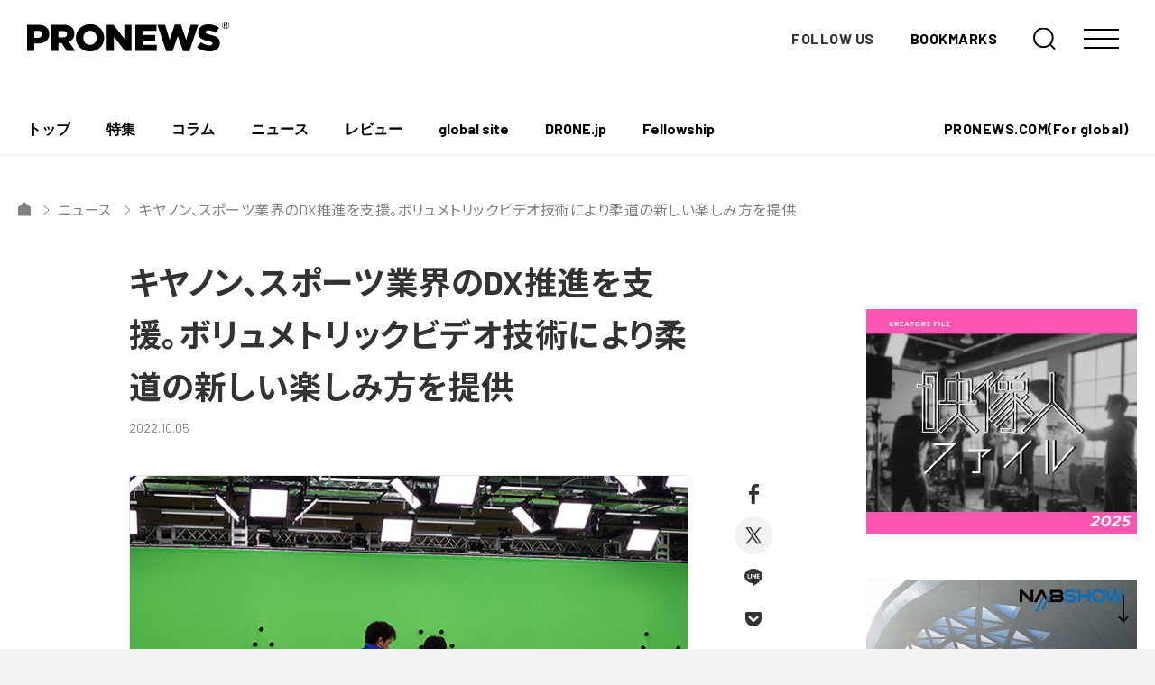

--- FILE ---
content_type: text/html; charset=UTF-8
request_url: https://jp.pronews.com/news/202210051307337953.html
body_size: 15769
content:
<!DOCTYPE html>
<html lang="ja" prefix="og: http://ogp.me/ns# fb: http://ogp.me/ns/fb# article: http://ogp.me/ns/article#">
<head>
<!-- Global site tag (gtag.js) - Google Analytics -->
<script async src="https://www.googletagmanager.com/gtag/js?id=UA-209196-2"></script>
<script>
  window.dataLayer = window.dataLayer || [];
  function gtag(){dataLayer.push(arguments);}
  gtag('js', new Date());

  gtag('config', 'UA-209196-2');
</script>


<meta charset="UTF-8">
<meta name="viewport" content="width=device-width,initial-scale=1,minimum-scale=1.0,maximum-scale=1.0,user-scalable=no">
<link rel="shortcut icon" href="https://d3hhutmcavcnbo.cloudfront.net/assets/images/favicon.ico">
<link rel="apple-touch-icon" href="https://d3hhutmcavcnbo.cloudfront.net/assets/images/apple-touch-icon.png">
<link rel="EditURI" type="application/rsd+xml" title="RSD" href="" />
<link rel="canonical" href="https://jp.pronews.com/news/202210051307337953.html" />

<meta name="description" content="キヤノン、スポーツ業界のDX推進を支援。ボリュメトリックビデオ技術により柔道の新しい楽しみ方を提供 | キヤノンマーケティングジャパン株式会社が、スポーツ庁が推進する「スポーツ×テクノロジー活用推進事業」に参画し、スポーツの場におけるDX推進などを支援することがわかった。公益財団法人全日本柔道連盟とともに、ボリュメトリックビデオ技術を活用した新しい楽しみ方や視聴体験を通し、スポーツ産業の成長促進に貢献していくという。新型コロナウイルス感染拡大の影響により、スポーツ業界では多くの競技において、大会の中止・延期、競技人口の減少、テレビ放映の減少など、さまざまな問題が顕在化した。このような状況に対しスポーツ庁では、令和4年度スポーツ産業の成長促進事業「スポーツ×テクノロジー活用推進事業」の公募を行…" />


<meta name="keywords" content="プロニュース,4K,デジタルシネマ,3D,DSLR" />
<meta name="language" content="Japanese" />

<!-- 404リダイレクト -->

<!-- title -->
  <title>キヤノン、スポーツ業界のDX推進を支援。ボリュメトリックビデオ技術により柔道の新しい楽しみ方を提供 - PRONEWS : 動画制作のあらゆる情報が集まるトータルガイド</title>


	<meta property="og:site_name" content="PRONEWS : 動画制作のあらゆる情報が集まるトータルガイド" />
	<meta property="og:title" content="キヤノン、スポーツ業界のDX推進を支援。ボリュメトリックビデオ技術により柔道の新しい楽しみ方を提供 - PRONEWS : 動画制作のあらゆる情報が集まるトータルガイド" />
	<meta property="og:url" content="https://jp.pronews.com/news/202210051307337953.html" />
	<meta property="og:description" content='キヤノンマーケティングジャパン株式会社が、スポーツ庁が推進する「スポーツ×テクノロジー活用推進事業」に参画し、スポーツの場におけるDX推進などを支援することがわかった。公益財団法人全日本柔道連盟とともに、ボリュメトリックビデオ技術を活用した新しい楽しみ方や視聴体験を通し、スポーツ産業の成長促進に貢献していくという。新型コロナウイルス感染拡大の影響により、スポーツ業界では多くの競技において、大会の中止・延期、競技人口の減少、テレビ放映の減少など、さまざまな問題が顕在化した。このような状況に対しスポーツ庁では、令和4年度スポーツ産業の成長促進事業「スポーツ×テクノロジー活用推進事業」の公募...' />
	<meta property="og:type" content="article" />
	<meta property="fb:app_id" content="211440402224591">
	<meta property="og:image" content="https://jp.static.pronews.com/pronewscore/wp-content/uploads/2022/10/221005-Canon-top.jpg"/>
	<meta name="twitter:card" content="summary_large_image" />


<link rel="preconnect" href="https://fonts.gstatic.com">
<link href="https://fonts.googleapis.com/css2?family=Barlow:wght@400;500;700&family=Noto+Sans+JP:wght@400;700&display=swap" rel="stylesheet">
<link rel="stylesheet" href="https://d3hhutmcavcnbo.cloudfront.net/assets/main.css">
<script defer src="https://d3hhutmcavcnbo.cloudfront.net/assets/vendor.chunck.js"></script>
<script defer src="https://d3hhutmcavcnbo.cloudfront.net/assets/main.js"></script>

<!-- 特集ページ用にACFで設定したスタイル -->


<script async src="https://securepubads.g.doubleclick.net/tag/js/gpt.js"></script>
<script>
  window.googletag = window.googletag || {cmd: []};
  googletag.cmd.push(function() {
    googletag.defineSlot('/4167682/PRONEWS_01_PCnew', [930, 180], 'div-gpt-ad-1621591731408-0').addService(googletag.pubads());
    googletag.defineSlot('/4167682/ユニット_PRONEWS_01_タブレット', [728, 141], 'div-gpt-ad-1621590614583-0').addService(googletag.pubads());
    googletag.defineSlot('/4167682/PRONEWS_01_SPnew', [300, 58], 'div-gpt-ad-1622168279863-0').addService(googletag.pubads());
    googletag.defineSlot('/4167682/PRONEWS_02', [300, 250], 'div-gpt-ad-1476153587207-1').addService(googletag.pubads());
    googletag.defineSlot('/4167682/PRONEWS_02_Mobile', [300, 250], 'div-gpt-ad-1644997024996-0').addService(googletag.pubads());
    googletag.defineSlot('/4167682/PRONEWS_03', [300, 250], 'div-gpt-ad-1476153587207-2').addService(googletag.pubads());
    googletag.defineSlot('/4167682/PRONEWS_03_smp', [300, 250], 'div-gpt-ad-1621934015525-0').addService(googletag.pubads());
    googletag.defineSlot('/4167682/PRONEWS_09', [300, 250], 'div-gpt-ad-1619071332298-0').addService(googletag.pubads());
    googletag.defineSlot('/4167682/PRONEWS_09_smp', [300, 250], 'div-gpt-ad-1621934062917-0').addService(googletag.pubads());
    googletag.defineSlot('/4167682/PRONEWS_10', [300, 250], 'div-gpt-ad-1619071397327-0').addService(googletag.pubads());
    googletag.defineSlot('/4167682/PRONEWS_10_smp', [300, 250], 'div-gpt-ad-1621934103771-0').addService(googletag.pubads());
    googletag.defineSlot('/4167682/PRONEWS_kenrokukan', [300, 117], 'div-gpt-ad-1621933841407-0').addService(googletag.pubads());
    googletag.defineSlot('/4167682/PRONEWS_kenrokukanSP', [300, 94], 'div-gpt-ad-1621937257358-0').addService(googletag.pubads());
    googletag.defineSlot('/4167682/PRONEWS_05', [300, 250], 'div-gpt-ad-1476153587207-4').addService(googletag.pubads());
    googletag.defineSlot('/4167682/ユニット_PRONEWS_05_スマホ', [300, 250], 'div-gpt-ad-1621303864556-0').addService(googletag.pubads());
    googletag.defineSlot('/4167682/PRONEWS_06', [300, 250], 'div-gpt-ad-1476153587207-5').addService(googletag.pubads());
    googletag.defineSlot('/4167682/ユニット_PRONEWS_06_スマホ', [300, 250], 'div-gpt-ad-1621303939546-0').addService(googletag.pubads());
    googletag.defineSlot('/4167682/PRONEWS_07', [300, 600], 'div-gpt-ad-1476153587207-6').addService(googletag.pubads());
    googletag.pubads().enableSingleRequest();
    googletag.pubads().collapseEmptyDivs();
    googletag.enableServices();
  });
</script>

<script async src="https://pagead2.googlesyndication.com/pagead/js/adsbygoogle.js?client=ca-pub-9485291707798003"
     crossorigin="anonymous"></script><meta name='robots' content='max-image-preview:large' />
<style id='wp-img-auto-sizes-contain-inline-css' type='text/css'>
img:is([sizes=auto i],[sizes^="auto," i]){contain-intrinsic-size:3000px 1500px}
/*# sourceURL=wp-img-auto-sizes-contain-inline-css */
</style>
<link rel='stylesheet' id='sbi_styles-css' href='https://jp.pronews.com/wp-content/plugins/instagram-feed/css/sbi-styles.min.css?ver=6.10.0' type='text/css' media='all' />
<style id='classic-theme-styles-inline-css' type='text/css'>
/*! This file is auto-generated */
.wp-block-button__link{color:#fff;background-color:#32373c;border-radius:9999px;box-shadow:none;text-decoration:none;padding:calc(.667em + 2px) calc(1.333em + 2px);font-size:1.125em}.wp-block-file__button{background:#32373c;color:#fff;text-decoration:none}
/*# sourceURL=/wp-includes/css/classic-themes.min.css */
</style>
<style id='jetpack-global-styles-frontend-style-inline-css' type='text/css'>
:root { --font-headings: unset; --font-base: unset; --font-headings-default: -apple-system,BlinkMacSystemFont,"Segoe UI",Roboto,Oxygen-Sans,Ubuntu,Cantarell,"Helvetica Neue",sans-serif; --font-base-default: -apple-system,BlinkMacSystemFont,"Segoe UI",Roboto,Oxygen-Sans,Ubuntu,Cantarell,"Helvetica Neue",sans-serif;}
/*# sourceURL=jetpack-global-styles-frontend-style-inline-css */
</style>
<script type="text/javascript" id="jetpack-mu-wpcom-settings-js-before">
/* <![CDATA[ */
var JETPACK_MU_WPCOM_SETTINGS = {"assetsUrl":"https://jp.pronews.com/wp-content/mu-plugins/wpcomsh/jetpack_vendor/automattic/jetpack-mu-wpcom/src/build/"};
//# sourceURL=jetpack-mu-wpcom-settings-js-before
/* ]]> */
</script>
	<style>img#wpstats{display:none}</style>
				<style type="text/css">
			.recentcomments a {
				display: inline !important;
				padding: 0 !important;
				margin: 0 !important;
			}

			table.recentcommentsavatartop img.avatar, table.recentcommentsavatarend img.avatar {
				border: 0;
				margin: 0;
			}

			table.recentcommentsavatartop a, table.recentcommentsavatarend a {
				border: 0 !important;
				background-color: transparent !important;
			}

			td.recentcommentsavatarend, td.recentcommentsavatartop {
				padding: 0 0 1px 0;
				margin: 0;
			}

			td.recentcommentstextend {
				border: none !important;
				padding: 0 0 2px 10px;
			}

			.rtl td.recentcommentstextend {
				padding: 0 10px 2px 0;
			}

			td.recentcommentstexttop {
				border: none;
				padding: 0 0 0 10px;
			}

			.rtl td.recentcommentstexttop {
				padding: 0 10px 0 0;
			}
		</style>
		      <meta name="onesignal" content="wordpress-plugin"/>
            <script>

      window.OneSignalDeferred = window.OneSignalDeferred || [];

      OneSignalDeferred.push(function(OneSignal) {
        var oneSignal_options = {};
        window._oneSignalInitOptions = oneSignal_options;

        oneSignal_options['serviceWorkerParam'] = { scope: '/wp-content/plugins/onesignal-free-web-push-notifications/sdk_files/push/onesignal/' };
oneSignal_options['serviceWorkerPath'] = 'OneSignalSDKWorker.js';

        OneSignal.Notifications.setDefaultUrl("https://jp.pronews.com");

        oneSignal_options['wordpress'] = true;
oneSignal_options['appId'] = '7de471a6-116d-4b43-aa0a-d21699350f9c';
oneSignal_options['allowLocalhostAsSecureOrigin'] = true;
oneSignal_options['welcomeNotification'] = { };
oneSignal_options['welcomeNotification']['title'] = "";
oneSignal_options['welcomeNotification']['message'] = "";
oneSignal_options['path'] = "https://jp.pronews.com/wp-content/plugins/onesignal-free-web-push-notifications/sdk_files/";
oneSignal_options['safari_web_id'] = "web.onesignal.auto.511f3fe8-4f38-4cfd-9441-4579acc1dc24";
oneSignal_options['promptOptions'] = { };
oneSignal_options['promptOptions']['actionMessage'] = "最新ニュースの通知を受け取りますか？";
oneSignal_options['promptOptions']['acceptButtonText'] = "はい";
oneSignal_options['promptOptions']['cancelButtonText'] = "いいえ";
              OneSignal.init(window._oneSignalInitOptions);
              OneSignal.Slidedown.promptPush()      });

      function documentInitOneSignal() {
        var oneSignal_elements = document.getElementsByClassName("OneSignal-prompt");

        var oneSignalLinkClickHandler = function(event) { OneSignal.Notifications.requestPermission(); event.preventDefault(); };        for(var i = 0; i < oneSignal_elements.length; i++)
          oneSignal_elements[i].addEventListener('click', oneSignalLinkClickHandler, false);
      }

      if (document.readyState === 'complete') {
           documentInitOneSignal();
      }
      else {
           window.addEventListener("load", function(event){
               documentInitOneSignal();
          });
      }
    </script>
<meta name="description" content="キヤノンマーケティングジャパン株式会社が、スポーツ庁が推進する「スポーツ×テクノロジー活用推進事業」に参画し、&hellip;" />
<link rel="icon" href="https://s0.wp.com/i/webclip.png" sizes="32x32" />
<link rel="icon" href="https://s0.wp.com/i/webclip.png" sizes="192x192" />
<link rel="apple-touch-icon" href="https://s0.wp.com/i/webclip.png" />
<meta name="msapplication-TileImage" content="https://s0.wp.com/i/webclip.png" />
<style id='global-styles-inline-css' type='text/css'>
:root{--wp--preset--aspect-ratio--square: 1;--wp--preset--aspect-ratio--4-3: 4/3;--wp--preset--aspect-ratio--3-4: 3/4;--wp--preset--aspect-ratio--3-2: 3/2;--wp--preset--aspect-ratio--2-3: 2/3;--wp--preset--aspect-ratio--16-9: 16/9;--wp--preset--aspect-ratio--9-16: 9/16;--wp--preset--color--black: #000000;--wp--preset--color--cyan-bluish-gray: #abb8c3;--wp--preset--color--white: #ffffff;--wp--preset--color--pale-pink: #f78da7;--wp--preset--color--vivid-red: #cf2e2e;--wp--preset--color--luminous-vivid-orange: #ff6900;--wp--preset--color--luminous-vivid-amber: #fcb900;--wp--preset--color--light-green-cyan: #7bdcb5;--wp--preset--color--vivid-green-cyan: #00d084;--wp--preset--color--pale-cyan-blue: #8ed1fc;--wp--preset--color--vivid-cyan-blue: #0693e3;--wp--preset--color--vivid-purple: #9b51e0;--wp--preset--gradient--vivid-cyan-blue-to-vivid-purple: linear-gradient(135deg,rgb(6,147,227) 0%,rgb(155,81,224) 100%);--wp--preset--gradient--light-green-cyan-to-vivid-green-cyan: linear-gradient(135deg,rgb(122,220,180) 0%,rgb(0,208,130) 100%);--wp--preset--gradient--luminous-vivid-amber-to-luminous-vivid-orange: linear-gradient(135deg,rgb(252,185,0) 0%,rgb(255,105,0) 100%);--wp--preset--gradient--luminous-vivid-orange-to-vivid-red: linear-gradient(135deg,rgb(255,105,0) 0%,rgb(207,46,46) 100%);--wp--preset--gradient--very-light-gray-to-cyan-bluish-gray: linear-gradient(135deg,rgb(238,238,238) 0%,rgb(169,184,195) 100%);--wp--preset--gradient--cool-to-warm-spectrum: linear-gradient(135deg,rgb(74,234,220) 0%,rgb(151,120,209) 20%,rgb(207,42,186) 40%,rgb(238,44,130) 60%,rgb(251,105,98) 80%,rgb(254,248,76) 100%);--wp--preset--gradient--blush-light-purple: linear-gradient(135deg,rgb(255,206,236) 0%,rgb(152,150,240) 100%);--wp--preset--gradient--blush-bordeaux: linear-gradient(135deg,rgb(254,205,165) 0%,rgb(254,45,45) 50%,rgb(107,0,62) 100%);--wp--preset--gradient--luminous-dusk: linear-gradient(135deg,rgb(255,203,112) 0%,rgb(199,81,192) 50%,rgb(65,88,208) 100%);--wp--preset--gradient--pale-ocean: linear-gradient(135deg,rgb(255,245,203) 0%,rgb(182,227,212) 50%,rgb(51,167,181) 100%);--wp--preset--gradient--electric-grass: linear-gradient(135deg,rgb(202,248,128) 0%,rgb(113,206,126) 100%);--wp--preset--gradient--midnight: linear-gradient(135deg,rgb(2,3,129) 0%,rgb(40,116,252) 100%);--wp--preset--font-size--small: 13px;--wp--preset--font-size--medium: 20px;--wp--preset--font-size--large: 36px;--wp--preset--font-size--x-large: 42px;--wp--preset--font-family--albert-sans: 'Albert Sans', sans-serif;--wp--preset--font-family--alegreya: Alegreya, serif;--wp--preset--font-family--arvo: Arvo, serif;--wp--preset--font-family--bodoni-moda: 'Bodoni Moda', serif;--wp--preset--font-family--bricolage-grotesque: 'Bricolage Grotesque', sans-serif;--wp--preset--font-family--cabin: Cabin, sans-serif;--wp--preset--font-family--chivo: Chivo, sans-serif;--wp--preset--font-family--commissioner: Commissioner, sans-serif;--wp--preset--font-family--cormorant: Cormorant, serif;--wp--preset--font-family--courier-prime: 'Courier Prime', monospace;--wp--preset--font-family--crimson-pro: 'Crimson Pro', serif;--wp--preset--font-family--dm-mono: 'DM Mono', monospace;--wp--preset--font-family--dm-sans: 'DM Sans', sans-serif;--wp--preset--font-family--dm-serif-display: 'DM Serif Display', serif;--wp--preset--font-family--domine: Domine, serif;--wp--preset--font-family--eb-garamond: 'EB Garamond', serif;--wp--preset--font-family--epilogue: Epilogue, sans-serif;--wp--preset--font-family--fahkwang: Fahkwang, sans-serif;--wp--preset--font-family--figtree: Figtree, sans-serif;--wp--preset--font-family--fira-sans: 'Fira Sans', sans-serif;--wp--preset--font-family--fjalla-one: 'Fjalla One', sans-serif;--wp--preset--font-family--fraunces: Fraunces, serif;--wp--preset--font-family--gabarito: Gabarito, system-ui;--wp--preset--font-family--ibm-plex-mono: 'IBM Plex Mono', monospace;--wp--preset--font-family--ibm-plex-sans: 'IBM Plex Sans', sans-serif;--wp--preset--font-family--ibarra-real-nova: 'Ibarra Real Nova', serif;--wp--preset--font-family--instrument-serif: 'Instrument Serif', serif;--wp--preset--font-family--inter: Inter, sans-serif;--wp--preset--font-family--josefin-sans: 'Josefin Sans', sans-serif;--wp--preset--font-family--jost: Jost, sans-serif;--wp--preset--font-family--libre-baskerville: 'Libre Baskerville', serif;--wp--preset--font-family--libre-franklin: 'Libre Franklin', sans-serif;--wp--preset--font-family--literata: Literata, serif;--wp--preset--font-family--lora: Lora, serif;--wp--preset--font-family--merriweather: Merriweather, serif;--wp--preset--font-family--montserrat: Montserrat, sans-serif;--wp--preset--font-family--newsreader: Newsreader, serif;--wp--preset--font-family--noto-sans-mono: 'Noto Sans Mono', sans-serif;--wp--preset--font-family--nunito: Nunito, sans-serif;--wp--preset--font-family--open-sans: 'Open Sans', sans-serif;--wp--preset--font-family--overpass: Overpass, sans-serif;--wp--preset--font-family--pt-serif: 'PT Serif', serif;--wp--preset--font-family--petrona: Petrona, serif;--wp--preset--font-family--piazzolla: Piazzolla, serif;--wp--preset--font-family--playfair-display: 'Playfair Display', serif;--wp--preset--font-family--plus-jakarta-sans: 'Plus Jakarta Sans', sans-serif;--wp--preset--font-family--poppins: Poppins, sans-serif;--wp--preset--font-family--raleway: Raleway, sans-serif;--wp--preset--font-family--roboto: Roboto, sans-serif;--wp--preset--font-family--roboto-slab: 'Roboto Slab', serif;--wp--preset--font-family--rubik: Rubik, sans-serif;--wp--preset--font-family--rufina: Rufina, serif;--wp--preset--font-family--sora: Sora, sans-serif;--wp--preset--font-family--source-sans-3: 'Source Sans 3', sans-serif;--wp--preset--font-family--source-serif-4: 'Source Serif 4', serif;--wp--preset--font-family--space-mono: 'Space Mono', monospace;--wp--preset--font-family--syne: Syne, sans-serif;--wp--preset--font-family--texturina: Texturina, serif;--wp--preset--font-family--urbanist: Urbanist, sans-serif;--wp--preset--font-family--work-sans: 'Work Sans', sans-serif;--wp--preset--spacing--20: 0.44rem;--wp--preset--spacing--30: 0.67rem;--wp--preset--spacing--40: 1rem;--wp--preset--spacing--50: 1.5rem;--wp--preset--spacing--60: 2.25rem;--wp--preset--spacing--70: 3.38rem;--wp--preset--spacing--80: 5.06rem;--wp--preset--shadow--natural: 6px 6px 9px rgba(0, 0, 0, 0.2);--wp--preset--shadow--deep: 12px 12px 50px rgba(0, 0, 0, 0.4);--wp--preset--shadow--sharp: 6px 6px 0px rgba(0, 0, 0, 0.2);--wp--preset--shadow--outlined: 6px 6px 0px -3px rgb(255, 255, 255), 6px 6px rgb(0, 0, 0);--wp--preset--shadow--crisp: 6px 6px 0px rgb(0, 0, 0);}:where(.is-layout-flex){gap: 0.5em;}:where(.is-layout-grid){gap: 0.5em;}body .is-layout-flex{display: flex;}.is-layout-flex{flex-wrap: wrap;align-items: center;}.is-layout-flex > :is(*, div){margin: 0;}body .is-layout-grid{display: grid;}.is-layout-grid > :is(*, div){margin: 0;}:where(.wp-block-columns.is-layout-flex){gap: 2em;}:where(.wp-block-columns.is-layout-grid){gap: 2em;}:where(.wp-block-post-template.is-layout-flex){gap: 1.25em;}:where(.wp-block-post-template.is-layout-grid){gap: 1.25em;}.has-black-color{color: var(--wp--preset--color--black) !important;}.has-cyan-bluish-gray-color{color: var(--wp--preset--color--cyan-bluish-gray) !important;}.has-white-color{color: var(--wp--preset--color--white) !important;}.has-pale-pink-color{color: var(--wp--preset--color--pale-pink) !important;}.has-vivid-red-color{color: var(--wp--preset--color--vivid-red) !important;}.has-luminous-vivid-orange-color{color: var(--wp--preset--color--luminous-vivid-orange) !important;}.has-luminous-vivid-amber-color{color: var(--wp--preset--color--luminous-vivid-amber) !important;}.has-light-green-cyan-color{color: var(--wp--preset--color--light-green-cyan) !important;}.has-vivid-green-cyan-color{color: var(--wp--preset--color--vivid-green-cyan) !important;}.has-pale-cyan-blue-color{color: var(--wp--preset--color--pale-cyan-blue) !important;}.has-vivid-cyan-blue-color{color: var(--wp--preset--color--vivid-cyan-blue) !important;}.has-vivid-purple-color{color: var(--wp--preset--color--vivid-purple) !important;}.has-black-background-color{background-color: var(--wp--preset--color--black) !important;}.has-cyan-bluish-gray-background-color{background-color: var(--wp--preset--color--cyan-bluish-gray) !important;}.has-white-background-color{background-color: var(--wp--preset--color--white) !important;}.has-pale-pink-background-color{background-color: var(--wp--preset--color--pale-pink) !important;}.has-vivid-red-background-color{background-color: var(--wp--preset--color--vivid-red) !important;}.has-luminous-vivid-orange-background-color{background-color: var(--wp--preset--color--luminous-vivid-orange) !important;}.has-luminous-vivid-amber-background-color{background-color: var(--wp--preset--color--luminous-vivid-amber) !important;}.has-light-green-cyan-background-color{background-color: var(--wp--preset--color--light-green-cyan) !important;}.has-vivid-green-cyan-background-color{background-color: var(--wp--preset--color--vivid-green-cyan) !important;}.has-pale-cyan-blue-background-color{background-color: var(--wp--preset--color--pale-cyan-blue) !important;}.has-vivid-cyan-blue-background-color{background-color: var(--wp--preset--color--vivid-cyan-blue) !important;}.has-vivid-purple-background-color{background-color: var(--wp--preset--color--vivid-purple) !important;}.has-black-border-color{border-color: var(--wp--preset--color--black) !important;}.has-cyan-bluish-gray-border-color{border-color: var(--wp--preset--color--cyan-bluish-gray) !important;}.has-white-border-color{border-color: var(--wp--preset--color--white) !important;}.has-pale-pink-border-color{border-color: var(--wp--preset--color--pale-pink) !important;}.has-vivid-red-border-color{border-color: var(--wp--preset--color--vivid-red) !important;}.has-luminous-vivid-orange-border-color{border-color: var(--wp--preset--color--luminous-vivid-orange) !important;}.has-luminous-vivid-amber-border-color{border-color: var(--wp--preset--color--luminous-vivid-amber) !important;}.has-light-green-cyan-border-color{border-color: var(--wp--preset--color--light-green-cyan) !important;}.has-vivid-green-cyan-border-color{border-color: var(--wp--preset--color--vivid-green-cyan) !important;}.has-pale-cyan-blue-border-color{border-color: var(--wp--preset--color--pale-cyan-blue) !important;}.has-vivid-cyan-blue-border-color{border-color: var(--wp--preset--color--vivid-cyan-blue) !important;}.has-vivid-purple-border-color{border-color: var(--wp--preset--color--vivid-purple) !important;}.has-vivid-cyan-blue-to-vivid-purple-gradient-background{background: var(--wp--preset--gradient--vivid-cyan-blue-to-vivid-purple) !important;}.has-light-green-cyan-to-vivid-green-cyan-gradient-background{background: var(--wp--preset--gradient--light-green-cyan-to-vivid-green-cyan) !important;}.has-luminous-vivid-amber-to-luminous-vivid-orange-gradient-background{background: var(--wp--preset--gradient--luminous-vivid-amber-to-luminous-vivid-orange) !important;}.has-luminous-vivid-orange-to-vivid-red-gradient-background{background: var(--wp--preset--gradient--luminous-vivid-orange-to-vivid-red) !important;}.has-very-light-gray-to-cyan-bluish-gray-gradient-background{background: var(--wp--preset--gradient--very-light-gray-to-cyan-bluish-gray) !important;}.has-cool-to-warm-spectrum-gradient-background{background: var(--wp--preset--gradient--cool-to-warm-spectrum) !important;}.has-blush-light-purple-gradient-background{background: var(--wp--preset--gradient--blush-light-purple) !important;}.has-blush-bordeaux-gradient-background{background: var(--wp--preset--gradient--blush-bordeaux) !important;}.has-luminous-dusk-gradient-background{background: var(--wp--preset--gradient--luminous-dusk) !important;}.has-pale-ocean-gradient-background{background: var(--wp--preset--gradient--pale-ocean) !important;}.has-electric-grass-gradient-background{background: var(--wp--preset--gradient--electric-grass) !important;}.has-midnight-gradient-background{background: var(--wp--preset--gradient--midnight) !important;}.has-small-font-size{font-size: var(--wp--preset--font-size--small) !important;}.has-medium-font-size{font-size: var(--wp--preset--font-size--medium) !important;}.has-large-font-size{font-size: var(--wp--preset--font-size--large) !important;}.has-x-large-font-size{font-size: var(--wp--preset--font-size--x-large) !important;}.has-albert-sans-font-family{font-family: var(--wp--preset--font-family--albert-sans) !important;}.has-alegreya-font-family{font-family: var(--wp--preset--font-family--alegreya) !important;}.has-arvo-font-family{font-family: var(--wp--preset--font-family--arvo) !important;}.has-bodoni-moda-font-family{font-family: var(--wp--preset--font-family--bodoni-moda) !important;}.has-bricolage-grotesque-font-family{font-family: var(--wp--preset--font-family--bricolage-grotesque) !important;}.has-cabin-font-family{font-family: var(--wp--preset--font-family--cabin) !important;}.has-chivo-font-family{font-family: var(--wp--preset--font-family--chivo) !important;}.has-commissioner-font-family{font-family: var(--wp--preset--font-family--commissioner) !important;}.has-cormorant-font-family{font-family: var(--wp--preset--font-family--cormorant) !important;}.has-courier-prime-font-family{font-family: var(--wp--preset--font-family--courier-prime) !important;}.has-crimson-pro-font-family{font-family: var(--wp--preset--font-family--crimson-pro) !important;}.has-dm-mono-font-family{font-family: var(--wp--preset--font-family--dm-mono) !important;}.has-dm-sans-font-family{font-family: var(--wp--preset--font-family--dm-sans) !important;}.has-dm-serif-display-font-family{font-family: var(--wp--preset--font-family--dm-serif-display) !important;}.has-domine-font-family{font-family: var(--wp--preset--font-family--domine) !important;}.has-eb-garamond-font-family{font-family: var(--wp--preset--font-family--eb-garamond) !important;}.has-epilogue-font-family{font-family: var(--wp--preset--font-family--epilogue) !important;}.has-fahkwang-font-family{font-family: var(--wp--preset--font-family--fahkwang) !important;}.has-figtree-font-family{font-family: var(--wp--preset--font-family--figtree) !important;}.has-fira-sans-font-family{font-family: var(--wp--preset--font-family--fira-sans) !important;}.has-fjalla-one-font-family{font-family: var(--wp--preset--font-family--fjalla-one) !important;}.has-fraunces-font-family{font-family: var(--wp--preset--font-family--fraunces) !important;}.has-gabarito-font-family{font-family: var(--wp--preset--font-family--gabarito) !important;}.has-ibm-plex-mono-font-family{font-family: var(--wp--preset--font-family--ibm-plex-mono) !important;}.has-ibm-plex-sans-font-family{font-family: var(--wp--preset--font-family--ibm-plex-sans) !important;}.has-ibarra-real-nova-font-family{font-family: var(--wp--preset--font-family--ibarra-real-nova) !important;}.has-instrument-serif-font-family{font-family: var(--wp--preset--font-family--instrument-serif) !important;}.has-inter-font-family{font-family: var(--wp--preset--font-family--inter) !important;}.has-josefin-sans-font-family{font-family: var(--wp--preset--font-family--josefin-sans) !important;}.has-jost-font-family{font-family: var(--wp--preset--font-family--jost) !important;}.has-libre-baskerville-font-family{font-family: var(--wp--preset--font-family--libre-baskerville) !important;}.has-libre-franklin-font-family{font-family: var(--wp--preset--font-family--libre-franklin) !important;}.has-literata-font-family{font-family: var(--wp--preset--font-family--literata) !important;}.has-lora-font-family{font-family: var(--wp--preset--font-family--lora) !important;}.has-merriweather-font-family{font-family: var(--wp--preset--font-family--merriweather) !important;}.has-montserrat-font-family{font-family: var(--wp--preset--font-family--montserrat) !important;}.has-newsreader-font-family{font-family: var(--wp--preset--font-family--newsreader) !important;}.has-noto-sans-mono-font-family{font-family: var(--wp--preset--font-family--noto-sans-mono) !important;}.has-nunito-font-family{font-family: var(--wp--preset--font-family--nunito) !important;}.has-open-sans-font-family{font-family: var(--wp--preset--font-family--open-sans) !important;}.has-overpass-font-family{font-family: var(--wp--preset--font-family--overpass) !important;}.has-pt-serif-font-family{font-family: var(--wp--preset--font-family--pt-serif) !important;}.has-petrona-font-family{font-family: var(--wp--preset--font-family--petrona) !important;}.has-piazzolla-font-family{font-family: var(--wp--preset--font-family--piazzolla) !important;}.has-playfair-display-font-family{font-family: var(--wp--preset--font-family--playfair-display) !important;}.has-plus-jakarta-sans-font-family{font-family: var(--wp--preset--font-family--plus-jakarta-sans) !important;}.has-poppins-font-family{font-family: var(--wp--preset--font-family--poppins) !important;}.has-raleway-font-family{font-family: var(--wp--preset--font-family--raleway) !important;}.has-roboto-font-family{font-family: var(--wp--preset--font-family--roboto) !important;}.has-roboto-slab-font-family{font-family: var(--wp--preset--font-family--roboto-slab) !important;}.has-rubik-font-family{font-family: var(--wp--preset--font-family--rubik) !important;}.has-rufina-font-family{font-family: var(--wp--preset--font-family--rufina) !important;}.has-sora-font-family{font-family: var(--wp--preset--font-family--sora) !important;}.has-source-sans-3-font-family{font-family: var(--wp--preset--font-family--source-sans-3) !important;}.has-source-serif-4-font-family{font-family: var(--wp--preset--font-family--source-serif-4) !important;}.has-space-mono-font-family{font-family: var(--wp--preset--font-family--space-mono) !important;}.has-syne-font-family{font-family: var(--wp--preset--font-family--syne) !important;}.has-texturina-font-family{font-family: var(--wp--preset--font-family--texturina) !important;}.has-urbanist-font-family{font-family: var(--wp--preset--font-family--urbanist) !important;}.has-work-sans-font-family{font-family: var(--wp--preset--font-family--work-sans) !important;}
/*# sourceURL=global-styles-inline-css */
</style>
</head>
<body data-root="single">
  <style>
    body{
      overflow-x: hidden;
    }
  </style>
<div class="loading loadingBefore"></div>
<div class="loading loadingAfter"></div>

<div class="wrapper">

<div class="tabMenu">
  <ul class="tabMenu-items">
        <li class="tabMenu-item">
      <a href="/">
        <div class="tabMenu-item-icon">
          <div class="tabMenu-item-iconDefault is-home">
            <img src="https://d3hhutmcavcnbo.cloudfront.net/assets/images/icon/home.svg">
          </div>
          <div class="tabMenu-item-iconActive is-home">
            <img src="https://d3hhutmcavcnbo.cloudfront.net/assets/images/icon/home.svg">
          </div>
        </div>
        <div class="tabMenu-item-label">トップ</div>
      </a>
    </li>
        <li class="tabMenu-item">
      <a href="/special">
        <div class="tabMenu-item-icon">
          <div class="tabMenu-item-iconDefault is-special">
            <img src="https://d3hhutmcavcnbo.cloudfront.net/assets/images/icon/special.svg">
          </div>
          <div class="tabMenu-item-iconActive is-special">
            <img src="https://d3hhutmcavcnbo.cloudfront.net/assets/images/icon/special.svg">
          </div>
        </div>
        <div class="tabMenu-item-label">特集</div>
      </a>
    </li>
        <li class="tabMenu-item">
      <a href="/column">
        <div class="tabMenu-item-icon">
          <div class="tabMenu-item-iconDefault is-column">
            <img src="https://d3hhutmcavcnbo.cloudfront.net/assets/images/icon/column.svg">
          </div>
          <div class="tabMenu-item-iconActive is-column">
            <img src="https://d3hhutmcavcnbo.cloudfront.net/assets/images/icon/column.svg">
          </div>
        </div>
        <div class="tabMenu-item-label">コラム</div>
      </a>
    </li>
        <li class="tabMenu-item">
      <a href="/news">
        <div class="tabMenu-item-icon">
          <div class="tabMenu-item-iconDefault is-news">
            <img src="https://d3hhutmcavcnbo.cloudfront.net/assets/images/icon/news.svg">
          </div>
          <div class="tabMenu-item-iconActive is-news">
            <img src="https://d3hhutmcavcnbo.cloudfront.net/assets/images/icon/news.svg">
          </div>
        </div>
        <div class="tabMenu-item-label">ニュース</div>
      </a>
    </li>
        <li class="tabMenu-item">
      <a href="/review">
        <div class="tabMenu-item-icon">
          <div class="tabMenu-item-iconDefault is-review">
            <img src="https://d3hhutmcavcnbo.cloudfront.net/assets/images/icon/review.svg">
          </div>
          <div class="tabMenu-item-iconActive is-review">
            <img src="https://d3hhutmcavcnbo.cloudfront.net/assets/images/icon/review.svg">
          </div>
        </div>
        <div class="tabMenu-item-label">レビュー</div>
      </a>
    </li>
        <li class="tabMenu-item">
      <a href="https://en.pronews.com/">
        <div class="tabMenu-item-icon">
          <div class="tabMenu-item-iconDefault is-movie">
            <img src="https://d3hhutmcavcnbo.cloudfront.net/assets/images/icon/movie.svg">
          </div>
          <div class="tabMenu-item-iconActive is-movie">
            <img src="https://d3hhutmcavcnbo.cloudfront.net/assets/images/icon/movie.svg">
          </div>
        </div>
        <div class="tabMenu-item-label">global site</div>
      </a>
    </li>
        <li class="tabMenu-item">
      <a href="https://www.drone.jp/">
        <div class="tabMenu-item-icon">
          <div class="tabMenu-item-iconDefault is-lab">
            <img src="https://d3hhutmcavcnbo.cloudfront.net/assets/images/icon/lab.svg">
          </div>
          <div class="tabMenu-item-iconActive is-lab">
            <img src="https://d3hhutmcavcnbo.cloudfront.net/assets/images/icon/lab.svg">
          </div>
        </div>
        <div class="tabMenu-item-label">DRONE.jp</div>
      </a>
    </li>
        <li class="tabMenu-item">
      <a href="/fellowship">
        <div class="tabMenu-item-icon">
          <div class="tabMenu-item-iconDefault is-movie">
            <img src="https://d3hhutmcavcnbo.cloudfront.net/assets/images/icon/movie.svg">
          </div>
          <div class="tabMenu-item-iconActive is-movie">
            <img src="https://d3hhutmcavcnbo.cloudfront.net/assets/images/icon/movie.svg">
          </div>
        </div>
        <div class="tabMenu-item-label">Fellowship</div>
      </a>
    </li>
      </ul>
</div>


<div class="drawerMenu">
  <div class="drawerMenu-close">
    <img src="https://d3hhutmcavcnbo.cloudfront.net/assets/images/icon/close.svg" alt="">
  </div>
  <div class="drawerMenu-inner">
    <div class="drawerMenu-container">
      <div class="drawerMenu-label">MENU</div>
      <p class="drawerMenu-heading">CONTENTS</p>
      <ul class="drawerMenu-items">

                            <li class="drawerMenu-item">
            <input type="button" onClick="location.href='/'" value='トップ'>
          </li>
                            <li class="drawerMenu-item">
            <input type="button" onClick="location.href='/special'" value='特集'>
          </li>
                            <li class="drawerMenu-item">
            <input type="button" onClick="location.href='/column'" value='コラム'>
          </li>
                            <li class="drawerMenu-item">
            <input type="button" onClick="location.href='/news'" value='ニュース'>
          </li>
                            <li class="drawerMenu-item">
            <input type="button" onClick="location.href='/review'" value='レビュー'>
          </li>
                            <li class="drawerMenu-item">
            <input type="button" onClick="location.href='https://en.pronews.com/'" value='global site'>
          </li>
                            <li class="drawerMenu-item">
            <input type="button" onClick="location.href='https://www.drone.jp/'" value='DRONE.jp'>
          </li>
                            <li class="drawerMenu-item">
            <input type="button" onClick="location.href='/fellowship'" value='Fellowship'>
          </li>
        
        <li class="drawerMenu-item">
          <input type="button" onClick="location.href='/category/all'" value='すべての記事'>
        </li>
        <li class="drawerMenu-item sub">
          <input type="button" onClick="location.href='/bookmarks'" value='BOOKMARKS'>
        </li>
      </ul>
      <p class="drawerMenu-heading">INFORMATION</p>
      <ul class="drawerMenu-items">
                <li class="drawerMenu-item">
          <input type="button" onClick="location.href='/about/'" value='PRONEWSとは'>
        </li>
                <li class="drawerMenu-item">
          <input type="button" onClick="location.href='/ad/'" value='広告掲載について'>
        </li>
                <li class="drawerMenu-item">
          <input type="button" onClick="location.href='/press/'" value='プレスリリース'>
        </li>
                <li class="drawerMenu-item">
          <input type="button" onClick="location.href='/partner/'" value='パートナーシップ'>
        </li>
                <li class="drawerMenu-item">
          <input type="button" onClick="location.href='/staff/'" value='スタッフ'>
        </li>
                <li class="drawerMenu-item">
          <input type="button" onClick="location.href='/privacypolicy/'" value='プライバシーポリシー'>
        </li>
                <li class="drawerMenu-item">
          <input type="button" onClick="location.href='/contact/'" value='お問い合わせ'>
        </li>
              </ul>
    </div>
  </div>
</div>
<div class="drawerMenuBg"></div>


<div class="searchModal">
  <div class="searchModal-close">
    <img src="https://d3hhutmcavcnbo.cloudfront.net/assets/images/icon/close-black.svg" alt="">
  </div>

  <div class="searchModal-inner">
    <form role="search" method="get" class="searchModal-form" name="searchModalForm" action="https://jp.pronews.com/">
      <img src="https://d3hhutmcavcnbo.cloudfront.net/assets/images/icon/search.svg" alt="">
      <input type="text" value="" name="s" id="s" class="searchModal-input" />
      <button type="submit" class="searchModal-submit">検索</button>
    </form>
    <!--<div class="searchModal-words">
      <div class="searchModal-words-heading">よく使われているキーワード</div>
      <ul class="searchModal-words-list">
                <li>
          <a href="/?s=dji rs3">dji rs3</a>
        </li>
                <li>
          <a href="/?s=x-h2s">x-h2s</a>
        </li>
                <li>
          <a href="/?s=pico neo 3 レビュー">pico neo 3 レビュー</a>
        </li>
                <li>
          <a href="/?s=alexa 35">alexa 35</a>
        </li>
                <li>
          <a href="/?s=eos r7">eos r7</a>
        </li>
                <li>
          <a href="/?s=mac studio">mac studio</a>
        </li>
                <li>
          <a href="/?s=dji action 2">dji action 2</a>
        </li>
                <li>
          <a href="/?s=insta360 one rs">insta360 one rs</a>
        </li>
                <li>
          <a href="/?s=ショットガンマイク">ショットガンマイク</a>
        </li>
                <li>
          <a href="/?s=blackmagic pocket cinema camera 6k g2">blackmagic pocket cinema camera 6k g2</a>
        </li>
              </ul>
    </div>-->
  </div>
</div>

<div class="header is-fixed visible-pc">
  <div class="header-inner">
      <div class="header-logo"><a href="/"><img src="https://d3hhutmcavcnbo.cloudfront.net/assets/images/common/logo.svg" alt="PRONEWS : 動画制作のあらゆる情報が集まるトータルガイド"></a></div>
  
  <div class="header-links">
    <div class="header-sns">
      <div class="header-sns-label">FOLLOW US</div>
      <ul class="header-sns-items">
                <li class="header-sns-item">
          <a href="https://x.com/pronews" target="_blank">
            <img src="https://d3hhutmcavcnbo.cloudfront.net/assets/images/sns/x-grey.svg" alt="">
          </a>
        </li>
                <li class="header-sns-item">
          <a href="http://www.facebook.com/pronewsjp" target="_blank">
            <img src="https://d3hhutmcavcnbo.cloudfront.net/assets/images/sns/facebook-grey.svg" alt="">
          </a>
        </li>
                <li class="header-sns-item">
          <a href="https://www.youtube.com/channel/UCaRjiWkrHHx0PegklwkRCrw" target="_blank">
            <img src="https://d3hhutmcavcnbo.cloudfront.net/assets/images/sns/youtube-grey.svg" alt="">
          </a>
        </li>
                <li class="header-sns-item">
          <a href="https://www.instagram.com/pronews.jp/" target="_blank">
            <img src="https://d3hhutmcavcnbo.cloudfront.net/assets/images/sns/instagram-grey.svg" alt="">
          </a>
        </li>
                <li class="header-sns-item">
          <a href="/feed" target="_blank">
            <img src="https://d3hhutmcavcnbo.cloudfront.net/assets/images/sns/rss-grey.svg" alt="">
          </a>
        </li>
              </ul>
    </div>
    <a class="header-bookmark" href="/bookmarks">BOOKMARKS</a>
    <div class="header-search">
      <img src="https://d3hhutmcavcnbo.cloudfront.net/assets/images/icon/search.svg" alt="">

      
      <div class="headerSearch">
        <form role="search" method="get" class="headerSearch-form" name="headerSearchForm" action="https://jp.pronews.com/">
          <input type="text" value="" name="s" class="headerSearch-input" />
          <button type="submit" class="headerSearch-submit">検索</button>
        </form>
        <!--<div class="headerSearch-words">
          <div class="headerSearch-words-heading">よく使われているキーワード</div>
          <ul class="headerSearch-words-list">
                          
            <li>
              <input type="button" onClick="location.href='https://jp.pronews.com/?s=dji rs3'" value='dji rs3'>
            </li>
                          
            <li>
              <input type="button" onClick="location.href='https://jp.pronews.com/?s=x-h2s'" value='x-h2s'>
            </li>
                          
            <li>
              <input type="button" onClick="location.href='https://jp.pronews.com/?s=pico neo 3 レビュー'" value='pico neo 3 レビュー'>
            </li>
                          
            <li>
              <input type="button" onClick="location.href='https://jp.pronews.com/?s=alexa 35'" value='alexa 35'>
            </li>
                          
            <li>
              <input type="button" onClick="location.href='https://jp.pronews.com/?s=eos r7'" value='eos r7'>
            </li>
                          
            <li>
              <input type="button" onClick="location.href='https://jp.pronews.com/?s=mac studio'" value='mac studio'>
            </li>
                          
            <li>
              <input type="button" onClick="location.href='https://jp.pronews.com/?s=dji action 2'" value='dji action 2'>
            </li>
                          
            <li>
              <input type="button" onClick="location.href='https://jp.pronews.com/?s=insta360 one rs'" value='insta360 one rs'>
            </li>
                          
            <li>
              <input type="button" onClick="location.href='https://jp.pronews.com/?s=ショットガンマイク'" value='ショットガンマイク'>
            </li>
                          
            <li>
              <input type="button" onClick="location.href='https://jp.pronews.com/?s=blackmagic pocket cinema camera 6k g2'" value='blackmagic pocket cinema camera 6k g2'>
            </li>
                      </ul>
        </div>-->
      </div>
    </div>
  </div>

  <div class="header-hamburger">
    <div>
      <img src="https://d3hhutmcavcnbo.cloudfront.net/assets/images/icon/hamburger.svg" alt="">
    </div>
  </div>

  <nav class="header-nav">
    <div class="header-nav-items">
            <div class="header-nav-item">
                  <input id="global_menu" type="button" onClick="location.href='/'" value='トップ'>
      </div>
            <div class="header-nav-item">
                  <input id="global_menu" type="button" onClick="location.href='/special'" value='特集'>
      </div>
            <div class="header-nav-item">
                  <input id="global_menu" type="button" onClick="location.href='/column'" value='コラム'>
      </div>
            <div class="header-nav-item">
                  <input id="global_menu" type="button" onClick="location.href='/news'" value='ニュース'>
      </div>
            <div class="header-nav-item">
                  <input id="global_menu" type="button" onClick="location.href='/review'" value='レビュー'>
      </div>
            <div class="header-nav-item">
                  <input id="global_menu" type="button" onClick="location.href='https://en.pronews.com/'" value='global site'>
      </div>
            <div class="header-nav-item">
                  <input id="global_menu" type="button" onClick="location.href='https://www.drone.jp/'" value='DRONE.jp'>
      </div>
            <div class="header-nav-item">
                  <input id="global_menu" type="button" onClick="location.href='/fellowship'" value='Fellowship'>
      </div>
            <div class="header-nav-hoverLine"></div>
    </div>
    <div class="header-nav-gl"><a href="https://en.pronews.com">PRONEWS.COM(For global)</a></div>
  </nav>
</div>
<div class="megaMenuBg"></div>
</div>

<header class="header">
  <div class="header-inner">
      <div class="header-logo"><a href="/"><img src="https://d3hhutmcavcnbo.cloudfront.net/assets/images/common/logo.svg" alt="PRONEWS : 動画制作のあらゆる情報が集まるトータルガイド"></a></div>
  
  <div class="header-links">
    <div class="header-sns">
      <div class="header-sns-label">FOLLOW US</div>
      <ul class="header-sns-items">
                <li class="header-sns-item">
          <a href="https://x.com/pronews" target="_blank">
            <img src="https://d3hhutmcavcnbo.cloudfront.net/assets/images/sns/x-grey.svg" alt="">
          </a>
        </li>
                <li class="header-sns-item">
          <a href="http://www.facebook.com/pronewsjp" target="_blank">
            <img src="https://d3hhutmcavcnbo.cloudfront.net/assets/images/sns/facebook-grey.svg" alt="">
          </a>
        </li>
                <li class="header-sns-item">
          <a href="https://www.youtube.com/channel/UCaRjiWkrHHx0PegklwkRCrw" target="_blank">
            <img src="https://d3hhutmcavcnbo.cloudfront.net/assets/images/sns/youtube-grey.svg" alt="">
          </a>
        </li>
                <li class="header-sns-item">
          <a href="https://www.instagram.com/pronews.jp/" target="_blank">
            <img src="https://d3hhutmcavcnbo.cloudfront.net/assets/images/sns/instagram-grey.svg" alt="">
          </a>
        </li>
                <li class="header-sns-item">
          <a href="/feed" target="_blank">
            <img src="https://d3hhutmcavcnbo.cloudfront.net/assets/images/sns/rss-grey.svg" alt="">
          </a>
        </li>
              </ul>
    </div>
    <a class="header-bookmark" href="/bookmarks">BOOKMARKS</a>
    <div class="header-search">
      <img src="https://d3hhutmcavcnbo.cloudfront.net/assets/images/icon/search.svg" alt="">

      
      <div class="headerSearch">
        <form role="search" method="get" class="headerSearch-form" name="headerSearchForm" action="https://jp.pronews.com/">
          <input type="text" value="" name="s" class="headerSearch-input" />
          <button type="submit" class="headerSearch-submit">検索</button>
        </form>
        <!--<div class="headerSearch-words">
          <div class="headerSearch-words-heading">よく使われているキーワード</div>
          <ul class="headerSearch-words-list">
                          
            <li>
              <input type="button" onClick="location.href='https://jp.pronews.com/?s=dji rs3'" value='dji rs3'>
            </li>
                          
            <li>
              <input type="button" onClick="location.href='https://jp.pronews.com/?s=x-h2s'" value='x-h2s'>
            </li>
                          
            <li>
              <input type="button" onClick="location.href='https://jp.pronews.com/?s=pico neo 3 レビュー'" value='pico neo 3 レビュー'>
            </li>
                          
            <li>
              <input type="button" onClick="location.href='https://jp.pronews.com/?s=alexa 35'" value='alexa 35'>
            </li>
                          
            <li>
              <input type="button" onClick="location.href='https://jp.pronews.com/?s=eos r7'" value='eos r7'>
            </li>
                          
            <li>
              <input type="button" onClick="location.href='https://jp.pronews.com/?s=mac studio'" value='mac studio'>
            </li>
                          
            <li>
              <input type="button" onClick="location.href='https://jp.pronews.com/?s=dji action 2'" value='dji action 2'>
            </li>
                          
            <li>
              <input type="button" onClick="location.href='https://jp.pronews.com/?s=insta360 one rs'" value='insta360 one rs'>
            </li>
                          
            <li>
              <input type="button" onClick="location.href='https://jp.pronews.com/?s=ショットガンマイク'" value='ショットガンマイク'>
            </li>
                          
            <li>
              <input type="button" onClick="location.href='https://jp.pronews.com/?s=blackmagic pocket cinema camera 6k g2'" value='blackmagic pocket cinema camera 6k g2'>
            </li>
                      </ul>
        </div>-->
      </div>
    </div>
  </div>

  <div class="header-hamburger">
    <div>
      <img src="https://d3hhutmcavcnbo.cloudfront.net/assets/images/icon/hamburger.svg" alt="">
    </div>
  </div>

  <nav class="header-nav">
    <div class="header-nav-items">
            <div class="header-nav-item">
                  <input id="global_menu" type="button" onClick="location.href='/'" value='トップ'>
      </div>
            <div class="header-nav-item">
                  <input id="global_menu" type="button" onClick="location.href='/special'" value='特集'>
      </div>
            <div class="header-nav-item">
                  <input id="global_menu" type="button" onClick="location.href='/column'" value='コラム'>
      </div>
            <div class="header-nav-item">
                  <input id="global_menu" type="button" onClick="location.href='/news'" value='ニュース'>
      </div>
            <div class="header-nav-item">
                  <input id="global_menu" type="button" onClick="location.href='/review'" value='レビュー'>
      </div>
            <div class="header-nav-item">
                  <input id="global_menu" type="button" onClick="location.href='https://en.pronews.com/'" value='global site'>
      </div>
            <div class="header-nav-item">
                  <input id="global_menu" type="button" onClick="location.href='https://www.drone.jp/'" value='DRONE.jp'>
      </div>
            <div class="header-nav-item">
                  <input id="global_menu" type="button" onClick="location.href='/fellowship'" value='Fellowship'>
      </div>
            <div class="header-nav-hoverLine"></div>
    </div>
    <div class="header-nav-gl"><a href="https://en.pronews.com">PRONEWS.COM(For global)</a></div>
  </nav>
</div>
<div class="megaMenuBg"></div>
</header>

<div class="headerHamburger">
  <div><img src="https://d3hhutmcavcnbo.cloudfront.net/assets/images/icon/hamburger-sp.svg" alt=""></div>
</div>

<main class="main">
  <!-- 特集ページ用背景レイヤー -->
  






<div class="breadcrumb">
  <ol itemscope itemtype="http://schema.org/BreadcrumbList" class="breadcrumb-inner">
    <li itemprop="itemListElement" itemscope itemtype="http://schema.org/ListItem">
      <a itemprop="item" href="https://jp.pronews.com/"><span itemprop="name">トップ</span></a>
      <meta itemprop="position" content="1" />
    </li>

                                <li itemprop="itemListElement" itemscope itemtype="http://schema.org/ListItem">
                <a itemprop="item" href="/news"><span itemprop="name">ニュース</span></a>
                <meta itemprop="position" content="2" />
              </li>
              <li itemprop="itemListElement" itemscope itemtype="http://schema.org/ListItem">
                <a itemprop="item" href="/news/202210051307337953.html" class="Current"><span itemprop="name">キヤノン、スポーツ業界のDX推進を支援。ボリュメトリックビデオ技術により柔道の新しい楽しみ方を提供</span></a>
                <meta itemprop="position" content="3" />
              </li>


              


        </ol>
</div>

<article class="article" data-postid = "337953">
  <div class="mainLayout">
    <div class="mainLayout-inner">
      <div class="mainLayout-contents">

        <header class="articleHeader">
            

              

              <h1 class="articleHeader-title">キヤノン、スポーツ業界のDX推進を支援。ボリュメトリックビデオ技術により柔道の新しい楽しみ方を提供</h1>
          
          <div class="articleHeader-date">2022.10.05&emsp;</div>
        </header>


        <div class="articleBody articleBodyFlex">
          <div class="articleBody-inner">

                                          <div class="articleBody-mv">
                  <img width="625" height="469" src="https://jp.static.pronews.com/pronewscore/wp-content/uploads/2022/10/221005-Canon-top.jpg" class="attachment-full size-full wp-post-image" alt="" decoding="async" fetchpriority="high" srcset="https://jp.static.pronews.com/pronewscore/wp-content/uploads/2022/10/221005-Canon-top.jpg 625w, https://jp.static.pronews.com/pronewscore/wp-content/uploads/2022/10/221005-Canon-top-196x147.jpg 196w, https://jp.static.pronews.com/pronewscore/wp-content/uploads/2022/10/221005-Canon-top-96x72.jpg 96w, https://jp.static.pronews.com/pronewscore/wp-content/uploads/2022/10/221005-Canon-top-85x63.jpg 85w, https://jp.static.pronews.com/pronewscore/wp-content/uploads/2022/10/221005-Canon-top-430x322.jpg 430w, https://jp.static.pronews.com/pronewscore/wp-content/uploads/2022/10/221005-Canon-top-300x225.jpg 300w" sizes="(max-width: 625px) 100vw, 625px" />                </div>
                <p class="eyecatchcaption">ボリュメトリック映像の制作風景：撮影シーン</p>
              
              
<div class="articleAd">
	<!-- Begin DFP: /4167682/PRONEWS_05 SP-->
	<div id='div-gpt-ad-1621303864556-0' style='min-width: 300px; min-height: 250px;'>
	  <script>
	    googletag.cmd.push(function() { googletag.display('div-gpt-ad-1621303864556-0'); });
	  </script>
	</div>
</div>
<p>キヤノンマーケティングジャパン株式会社が、スポーツ庁が推進する「スポーツ×テクノロジー活用推進事業」に参画し、スポーツの場におけるDX推進などを支援することがわかった。公益財団法人全日本柔道連盟とともに、ボリュメトリックビデオ技術を活用した新しい楽しみ方や視聴体験を通し、スポーツ産業の成長促進に貢献していくという。</p>

<p>新型コロナウイルス感染拡大の影響により、スポーツ業界では多くの競技において、大会の中止・延期、競技人口の減少、テレビ放映の減少など、さまざまな問題が顕在化した。このような状況に対しスポーツ庁では、令和4年度スポーツ産業の成長促進事業「スポーツ×テクノロジー活用推進事業」の公募を行い、同社の参画が決定した。</p>

<p>同事業において、「スポーツの場におけるDX推進等支援事業」について提案を行い、</p>
<div class="prnbox">
<ol>
<li>試合や大会等の場面での新しい観戦体験の楽しみ方を提供する取り組み</li>

<li>NFT<sup>※</sup>などによるファンエンゲージメントを高める取り組み</li>

<li>DXを取り入れた団体などの収益構造改革に資する取り組み</li>

<p><span class="small">※Non-Fungible Token（非代替性トークン）の略。ブロックチェーン技術により、デジタル資産の偽造・改ざんを防ぎ、所有者を明確にすることが可能</span></p>
</div>
<p>の3点が採択された。同事業に向けた施策を全日本柔道連盟とともに2023年3月末まで取り組むとしている。</p>

<figure><img decoding="async" src="https://jp.static.pronews.com/pronewscore/wp-content/uploads/2022/10/pr-sports02.jpg" alt="" width="625" height="417" class="alignnone size-full wp-image-338005" srcset="https://jp.static.pronews.com/pronewscore/wp-content/uploads/2022/10/pr-sports02.jpg 625w, https://jp.static.pronews.com/pronewscore/wp-content/uploads/2022/10/pr-sports02-300x200.jpg 300w" sizes="(max-width: 625px) 100vw, 625px" /><figcaption>ボリュメトリック映像の制作風景：映像確認の様子</figcaption></figure>

<p>具体的には、キヤノンのボリュメトリックビデオ技術をはじめとする先進のテクノロジーを活用し、柔道の新たな楽しみ方を提供する。柔道は日本を代表する競技の一つとして高い人気を誇りながらも、競技人口の減少やテレビ放映の減少といった課題に直面している。改めて魅力をより多くの人に発信するため、2022年12月3日・4日に開催するグランドスラム東京2022大会に向けたプロモーション映像の制作やNFTデジタルトレーディングカードの配布、360°あらゆる視点で視聴可能な自由視点コンテンツの体験ブースの設置などを実施するという。</p>

<p>主な施策内容の詳細は以下の通り。</p>
<div class="prnbox">
（以下、プレスリリースより引用）
<p><span class="b">■1.ボリュメトリックビデオを用いたプロモーション動画の企画プロデュース・公開</span></p>
<p>ボリュメトリック映像だからこそ表現できるダイナミックなカメラワークとハイクオリティなCGを掛け合わせて、既視感のないインパクトのある動画を制作します。SNS施策などとの連携で、既存の柔道ファンのみならず、これまで柔道に馴染みがなかった層との接点を生み出し、波及・拡散を行います。また、著名な柔道現役選手にご出演いただき、既存のファンにも新たな柔道の見せ方を伝えていきます。</p>

<ul>
<li>出演柔道家：大野将平選手／ウルフ・アロン選手順不同</li>
<li>公開メディア：YouTube（全柔連TV・YouTubeチャンネル内）</li>
<li>スケジュール：2022年11月下旬公開予定</li>
</ul>

<p><span class="b">■2.NFTを活用したボリュメトリックビデオ版デジタルトレーディングカード「JUDOコレカ（仮）」の実証実験</span></p>
<p>Xクリエーション株式会社のノウハウを活用し、NFT技術により唯一性が確保されたNFTデジタルトレーディングカードを制作します。通常版に加え、スペシャルカードとして著名柔道家のボリュメトリックビデオ版のカードも作成し、グランドスラム東京2022の大会会場への来場特典として配布を予定しています。<br />
出演柔道家：井上康生氏／大野将平選手／ウルフ・アロン選手／素根輝選手順不同
</p>
<ul>
<li>スケジュール：2022年12月上旬配布予定</li>
</ul>


<p><span class="b">■3.柔道の技を360°自由視点で見ることのできるコンテンツ「柔道オールビュー（仮）」の企画プロデュース</span></p>
<p>ボリュメトリック3Dデータにより、選手が繰り出す得意技の決定的なシーンをさまざまな角度から視聴体験ができるコンテンツを制作します。グランドスラム東京2022大会にご来場される柔道ファンに対し、大型ディスプレイとハンドトラッキングセンサーを活用し、子どもから大人まで直感的に楽しめる「柔道オールビュー」イベントブースを大会会場に出展します。さらに、ゲーム感覚で、映像を360°自由自在に動かしながら、好きな視点で楽しむことができるウェブコンテンツの制作も予定しています。
</p>
<ul>
<li>出演柔道家：大野将平選手／ウルフ・アロン選手／素根輝選手順不同</li>
<li>イベントブース開催日：2022年12月3日（土）・4日（日）開催 グランドスラム東京2022大会会場にて</li>
<li>ウェブコンテンツ公開日（予定）：2023年3月</li>
</ul>


</div>

                            
                            
                    <br><hr><br><a href="https://jp.pronews.com/fellowship/libec"><img src="https://jp.static.pronews.com/pronewscore/wp-content/uploads/2025/01/fellow_article_libec.jpg" style="border: 1px solid #c4c4c4;"></a>
                    <br><br><a href="https://jp.pronews.com/fellowship/matrox.japanmaterial"><img src="https://jp.static.pronews.com/pronewscore/wp-content/uploads/2025/04/fellow_article_matrox_japanmaterial.jpg" style="border: 1px solid #c4c4c4;"></a>

             
                             
              
          </div>

          
<div class="articleShareSticky">
  <ul class="articleShareSticky-items">
    <li class="articleShareSticky-item">
      <a href="//www.facebook.com/sharer.php?src=bm&u=https://jp.pronews.com/news/202210051307337953.html&t=キヤノン、スポーツ業界のDX推進を支援。ボリュメトリックビデオ技術により柔道の新しい楽しみ方を提供" target="_blank">
         <img src="https://d3hhutmcavcnbo.cloudfront.net/assets/images/sns/facebook-black.svg" alt="">
      </a>
    </li>
    <li class="articleShareSticky-item">
      <a href="//twitter.com/share?text=キヤノン、スポーツ業界のDX推進を支援。ボリュメトリックビデオ技術により柔道の新しい楽しみ方を提供&url=https://jp.pronews.com/news/202210051307337953.html" target="_blank">
        <img src="https://d3hhutmcavcnbo.cloudfront.net/assets/images/sns/x-black.svg" alt="">
      </a>
    </li>
    <li class="articleShareSticky-item">
      <a href="//line.me/R/msg/text/?キヤノン、スポーツ業界のDX推進を支援。ボリュメトリックビデオ技術により柔道の新しい楽しみ方を提供%0Ahttps://jp.pronews.com/news/202210051307337953.html" target="_blank">
        <img src="https://d3hhutmcavcnbo.cloudfront.net/assets/images/sns/line-black.svg" alt="">
      </a>
    </li>
    <li class="articleShareSticky-item">
      <a href="//getpocket.com/edit?url=https://jp.pronews.com/news/202210051307337953.html&title=キヤノン、スポーツ業界のDX推進を支援。ボリュメトリックビデオ技術により柔道の新しい楽しみ方を提供" target="_blank">
        <img src="https://d3hhutmcavcnbo.cloudfront.net/assets/images/sns/pocket-black.svg" alt="">
      </a>
    </li>
    <li class="articleShareSticky-item">
      <a href="//b.hatena.ne.jp/add?mode=confirm&url=https://jp.pronews.com/news/202210051307337953.html" target="_blank">
        <img src="https://d3hhutmcavcnbo.cloudfront.net/assets/images/sns/hatebu-black.svg" alt="">
      </a>
    </li>
    <li class="articleShareSticky-item is-copyURL">
      <span>
        <img src="https://d3hhutmcavcnbo.cloudfront.net/assets/images/sns/copyurl.svg" alt="">
      </span>
    </li>
    <li class="articleShareSticky-item is-bookmark">
      <div class="default-label">
        <img src="https://d3hhutmcavcnbo.cloudfront.net/assets/images/sns/bookmark.svg" alt="">
      </div>
      <a href="/bookmarks" class="added-label">
        <img src="https://d3hhutmcavcnbo.cloudfront.net/assets/images/sns/bookmark-added.svg" alt="">
      </a>
    </li>
  </ul>
</div>


        </div>

        
<div class="articleAd">
	<!-- Begin DFP: /4167682/PRONEWS_06 SP-->
	<div id='div-gpt-ad-1621303939546-0' style='min-width: 300px; min-height: 250px;'>
	  <script>
	    googletag.cmd.push(function() { googletag.display('div-gpt-ad-1621303939546-0'); });
	  </script>
	</div>
</div>

<div class="articleAd">
      <a href="https://jp.pronews.com/special/eizohumanfiles2025.html" target="_blank"> 
         <img src="https://jp.static.pronews.com/pronewscore/wp-content/uploads/2025/05/eizohumanfiles2025_banner.jpg" alt="映像人ファイル2025">
      </a>
</div>

<div class="articleAd">
      <a href="https://jp.pronews.com/special/nab2025" target="_blank"> 
         <img src="https://jp.static.pronews.com/pronewscore/wp-content/uploads/2025/03/bnr_nab2025_600_03.jpg" alt="NAB2025スペシャルレポート">
      </a>
</div>

<div class="articleAd">
      <a href="https://www.system5.co.jp/recruit/entry_top/career/career-usedcheck/" rel="nofollow noopener" target="_blank"> 
        <img src="https://jp.static.pronews.com/pronewscore/wp-content/uploads/2025/07/system5_used_recruit_600x500.jpg" alt="システムファイブ正社員募集">
      </a>
</div>
        <style>
        .sys5{
          position: relative;
        }
        .sys5:before{
          content:'広告';
          position: absolute;
          background:#828282;
          border-radius:3px;
          top: 1rem;
          left: 1rem;
          margin: 0;
          line-height: 1;
          padding:0.3rem 0.2rem;
          font-size: 12px;
          color:#fff;
        }
        .sys5:after{
          content:'システムファイブ';
          position: absolute;
          color:#828282;
          top: 1rem;
          left: 3.2rem;
          margin: 0;
          line-height: 1;
          padding:0.3rem;
          font-size: 12px;
        }
        .imgrowbox{
          display: flex;
          justify-content: space-between;
          margin: 3rem auto;
          width:  625px;
        }
        .imgrowbox img{
          width: 300px;
          height: auto;
          border:1px solid #e0e0e0;
          border-radius: 4px;
        }
        @media screen and (max-width: 375px) {
          .imgrowbox{
            flex-flow: column;
            width:  100%;
          }
          .imgrowbox div{
            margin-bottom:3rem;
          }
          .imgrowbox img {
              width: 100%;
              display: block;
              margin: 0 auto;
          }
        }
        </style>

        
          
        <div class="articleAside">
          <div class="articleAside-inner">
            <div class="relatedArticle">
    <h3 class="articleAside-heading">最近投稿された記事</h3>
  <div class="relatedArticle-inner swiper-container">
    <ul class="relatedArticle-items swiper-wrapper">
              <li class="relatedArticle-item swiper-slide">
        <a href="https://jp.pronews.com/news/202601051914711498.html">
          <article>
            <div class="relatedArticle-item-thumb">
            <img src="https://jp.pronews.com/wp-content/uploads/2026/01/260105_TOKYO-DIGICONX_top7saDu5iQ-560x410.jpg?crop=1" alt="XR・メタバースの最前線「TOKYO DIGICONX」1/8開幕！180社超が出展、せきぐちあいみ氏のXRライブやポッキー氏の実況など" loading="lazy">
            </div>
            <div class="relatedArticle-item-body">
              <p class="relatedArticle-item-title">XR・メタバースの最前線「TOKYO DIGICONX」1/8開幕！180社超が出展、せきぐちあいみ氏のXRライブやポッキー氏の実況など</p>
              <time class="relatedArticle-item-date">2026.01.05</time>

                          </div>
          </article>
        </a>
      </li>
            <li class="relatedArticle-item swiper-slide">
        <a href="https://jp.pronews.com/news/202601051850711206.html">
          <article>
            <div class="relatedArticle-item-thumb">
            <img src="https://jp.pronews.com/wp-content/uploads/2026/01/20260105_-SHURE_keusheh9-560x410.jpg?crop=1" alt="SHURE、ステレオマイクロホン「MV88 USB-C」発表。モバイルクリエイターが手軽にプロの音質を実現可能に" loading="lazy">
            </div>
            <div class="relatedArticle-item-body">
              <p class="relatedArticle-item-title">SHURE、ステレオマイクロホン「MV88 USB-C」発表。モバイルクリエイターが手軽にプロの音質を実現可能に</p>
              <time class="relatedArticle-item-date">2026.01.05</time>

                          </div>
          </article>
        </a>
      </li>
            <li class="relatedArticle-item swiper-slide">
        <a href="https://jp.pronews.com/news/202601051609711281.html">
          <article>
            <div class="relatedArticle-item-thumb">
            <img src="https://jp.pronews.com/wp-content/uploads/2026/01/260105_SmallRig_CameraCage_topjN2hjKBv-560x410.jpg?crop=1" alt="SmallRig、ソニーα7 V対応のケージキット「Rhinoceros」「HawkLock」を発売。カーボン採用で軽量化" loading="lazy">
            </div>
            <div class="relatedArticle-item-body">
              <p class="relatedArticle-item-title">SmallRig、ソニーα7 V対応のケージキット「Rhinoceros」「HawkLock」を発売。カーボン採用で軽量化</p>
              <time class="relatedArticle-item-date">2026.01.05</time>

                          </div>
          </article>
        </a>
      </li>
                </ul>
  </div>
</div>
  <div class="relatedKeyword">
    <h3 class="articleAside-heading">関連キーワード</h3>
    <ul>
              <li><a href="/tag/canon">Canon</a></li>
              <li><a href="/tag/%e3%83%9c%e3%83%aa%e3%83%a5%e3%83%a1%e3%83%88%e3%83%aa%e3%83%83%e3%82%af%e3%83%93%e3%83%87%e3%82%aa">ボリュメトリックビデオ</a></li>
          </ul>
  </div>

<div class="articleShare">
  <h3 class="articleAside-heading">この記事をシェア・ブックマークする</h3>
  <ul class="articleShare-items">
    <li class="articleShare-item">
      <a href="//www.facebook.com/sharer.php?src=bm&u=https://jp.pronews.com/news/202210051307337953.html&t=キヤノン、スポーツ業界のDX推進を支援。ボリュメトリックビデオ技術により柔道の新しい楽しみ方を提供" target="_blank">
        <img src="https://d3hhutmcavcnbo.cloudfront.net/assets/images/sns/facebook-black.svg" alt="">
      </a>
    </li>
    <li class="articleShare-item">
      <a href="//twitter.com/share?text=キヤノン、スポーツ業界のDX推進を支援。ボリュメトリックビデオ技術により柔道の新しい楽しみ方を提供&url=https://jp.pronews.com/news/202210051307337953.html" target="_blank">
        <img src="https://d3hhutmcavcnbo.cloudfront.net/assets/images/sns/x-black.svg" alt="">
      </a>
    </li>
    <li class="articleShare-item">
      <a href="//line.me/R/msg/text/?キヤノン、スポーツ業界のDX推進を支援。ボリュメトリックビデオ技術により柔道の新しい楽しみ方を提供%0Ahttps://jp.pronews.com/news/202210051307337953.html" target="_blank">
        <img src="https://d3hhutmcavcnbo.cloudfront.net/assets/images/sns/line-black.svg" alt="">
      </a>
    </li>
    <li class="articleShare-item">
      <a href="//getpocket.com/edit?url=https://jp.pronews.com/news/202210051307337953.html&title=キヤノン、スポーツ業界のDX推進を支援。ボリュメトリックビデオ技術により柔道の新しい楽しみ方を提供" target="_blank">
        <img src="https://d3hhutmcavcnbo.cloudfront.net/assets/images/sns/pocket-black.svg" alt="">
      </a>
    </li>
    <li class="articleShare-item">
      <a href="//b.hatena.ne.jp/add?mode=confirm&url=https://jp.pronews.com/news/202210051307337953.html" target="_blank">
        <img src="https://d3hhutmcavcnbo.cloudfront.net/assets/images/sns/hatebu-black.svg" alt="">
      </a>
    </li>
    <li class="articleShare-item is-copyURL">
      <span>
        <img src="https://d3hhutmcavcnbo.cloudfront.net/assets/images/sns/copyurl.svg" alt="">
      </span>
    </li>
    <li class="articleShare-item is-bookmark">
      <div class="default-label"><img src="https://d3hhutmcavcnbo.cloudfront.net/assets/images/sns/bookmark.svg" alt=""></div>
      <a href="/bookmarks" class="added-label"><img src="https://d3hhutmcavcnbo.cloudfront.net/assets/images/sns/bookmark-added.svg" alt=""></a>
    </li>
  </ul>

  <div class="articleShare-followus">
    <div class="articleShare-followus-label">FOLLOW US</div>
    <ul class="articleShare-followus-items">
            <li class="articleShare-followus-item">
        <a href="https://x.com/pronews" target="_blank">
          <img src="https://d3hhutmcavcnbo.cloudfront.net/assets/images/sns/x.svg" alt="">
        </a>
      </li>
            <li class="articleShare-followus-item">
        <a href="http://www.facebook.com/pronewsjp" target="_blank">
          <img src="https://d3hhutmcavcnbo.cloudfront.net/assets/images/sns/facebook.svg" alt="">
        </a>
      </li>
            <li class="articleShare-followus-item">
        <a href="https://www.youtube.com/channel/UCaRjiWkrHHx0PegklwkRCrw" target="_blank">
          <img src="https://d3hhutmcavcnbo.cloudfront.net/assets/images/sns/youtube.svg" alt="">
        </a>
      </li>
            <li class="articleShare-followus-item">
        <a href="https://www.instagram.com/pronews.jp/" target="_blank">
          <img src="https://d3hhutmcavcnbo.cloudfront.net/assets/images/sns/instagram.svg" alt="">
        </a>
      </li>
            <li class="articleShare-followus-item">
        <a href="/feed" target="_blank">
          <img src="https://d3hhutmcavcnbo.cloudfront.net/assets/images/sns/rss.svg" alt="">
        </a>
      </li>
          </ul>
  </div>
</div>


          </div>
        </div>

<!-- スマホ用ランキング表示一時停止中 -->


        <!-- PC時は表示なし　-->




      </div>

      <div class="mainLayout-side">
        
<div class="sideAd">

  <div class="sideAd-item">
    <!-- Begin DFP: /4167682/PRONEWS_05 PC-->
    <div id='div-gpt-ad-1476153587207-4' style='height:250px; width:300px;'>
    <script type='text/javascript'>
      googletag.cmd.push(function() { googletag.display('div-gpt-ad-1476153587207-4'); });
    </script>
    </div>
  </div>

  <div class="sideAd-item">
    <!-- Begin DFP: /4167682/PRONEWS_06 PC-->
    <div id='div-gpt-ad-1476153587207-5' style='height:250px; width:300px;'>
      <script type='text/javascript'>
        googletag.cmd.push(function() { googletag.display('div-gpt-ad-1476153587207-5'); });
      </script>
    </div>
  </div>

</div>

<div class="sideAdBottom">
  <div class="sideAdBottom-item">
    <!-- Begin DFP: /4167682/PRONEWS_07 PCのみ-->
    <div id='div-gpt-ad-1476153587207-6' style='height:600px; width:300px;'>
      <script>
        googletag.cmd.push(function() { googletag.display('div-gpt-ad-1476153587207-6'); });
      </script>
    </div>
  </div>
</div>
<div class="sideAdBottom">
  <div class="sideAdBottom-item">
      <a href="https://jp.pronews.com/special/eizohumanfiles2025.html" target="_blank"> 
         <img src="https://jp.static.pronews.com/pronewscore/wp-content/uploads/2025/05/eizohumanfiles2025_banner.jpg" alt="映像人ファイル2025">
      </a>
  </div>
</div>
<div class="sideAdBottom">
  <div class="sideAdBottom-item">
      <a href="https://jp.pronews.com/special/nab2025" target="_blank"> 
         <img src="https://jp.static.pronews.com/pronewscore/wp-content/uploads/2025/03/bnr_nab2025_600_03.jpg" alt="NAB2025スペシャルレポート">
      </a>
  </div>
</div>
<div class="sideAdBottom">
  <div class="sideAdBottom-item">
        <a href="https://www.system5.co.jp/recruit/entry_top/career/career-usedcheck/" rel="nofollow noopener" target="_blank"> 
         <img src="https://jp.static.pronews.com/pronewscore/wp-content/uploads/2025/07/system5_used_recruit_600x500.jpg" alt="システムファイブ正社員募集">
      </a>
  </div>
</div>


<ul class="sideButton">
    <li class="sideButton-item">
    <a href="/news/">ニュース一覧</a>
  </li>
    <li class="sideButton-item">
    <a href="/columntitle/">コラムタイトル一覧</a>
  </li>
    <li class="sideButton-item">
    <a href="/specialtitle/">特集タイトル一覧</a>
  </li>
    <li class="sideButton-item">
    <a href="/writer/">ライターリスト</a>
  </li>
  </ul>
      </div>
    </div>
  </div>
</article>

  </main>

  <footer class="footer">
    <div class="footer-inner">
      <div class="footer-logo">
        <a href="/"><img src="https://d3hhutmcavcnbo.cloudfront.net/assets/images/common/logo-grey.svg" alt=""></a>
      </div>
      <div class="footer-links">
        <div class="footer-links-column">
          <p class="footer-links-heading">CONTENTS</p>
          <ul class="footer-links-items">
                          
              <li class="footer-links-item">
               <input type="button" onClick="location.href='/'" value='トップ'>
              </li>
                          
              <li class="footer-links-item">
               <input type="button" onClick="location.href='/special'" value='特集'>
              </li>
                          
              <li class="footer-links-item">
               <input type="button" onClick="location.href='/column'" value='コラム'>
              </li>
                          
              <li class="footer-links-item">
               <input type="button" onClick="location.href='/news'" value='ニュース'>
              </li>
                          
              <li class="footer-links-item">
               <input type="button" onClick="location.href='/review'" value='レビュー'>
              </li>
                          
              <li class="footer-links-item">
               <input type="button" onClick="location.href='https://en.pronews.com/'" value='global site'>
              </li>
                          
              <li class="footer-links-item">
               <input type="button" onClick="location.href='https://www.drone.jp/'" value='DRONE.jp'>
              </li>
                          
              <li class="footer-links-item">
               <input type="button" onClick="location.href='/fellowship'" value='Fellowship'>
              </li>
                        <li class="footer-links-item sub"> 
              <input type="button" onClick="location.href='/bookmarks'" value='BOOKMARKS'>
            </li>
          </ul>
        </div>
        <div class="footer-links-column">
          <p class="footer-links-heading">INFORMATION</p>
          <ul class="footer-links-items">
                        <li class="footer-links-item">
               <input type="button" onClick="location.href='/about/'" value='PRONEWSとは'>
            </li>
                        <li class="footer-links-item">
               <input type="button" onClick="location.href='/ad/'" value='広告掲載について'>
            </li>
                        <li class="footer-links-item">
               <input type="button" onClick="location.href='/press/'" value='プレスリリース'>
            </li>
                        <li class="footer-links-item">
               <input type="button" onClick="location.href='/partner/'" value='パートナーシップ'>
            </li>
                        <li class="footer-links-item">
               <input type="button" onClick="location.href='/staff/'" value='スタッフ'>
            </li>
                        <li class="footer-links-item">
               <input type="button" onClick="location.href='/privacypolicy/'" value='プライバシーポリシー'>
            </li>
                        <li class="footer-links-item">
               <input type="button" onClick="location.href='/contact/'" value='お問い合わせ'>
            </li>
                      </ul>
        </div>
      </div>
      <div class="footer-social">
        <div class="footer-social-box">
          <p class="footer-social-heading">SHARE.</p>
                    <ul class="footer-social-items">
            <li class="footer-social-item">
              <a href="//www.facebook.com/sharer.php?src=bm&u=https://jp.pronews.com/news/202210051307337953.html&t=キヤノン、スポーツ業界のDX推進を支援。ボリュメトリックビデオ技術により柔道の新しい楽しみ方を提供" target="_blank">
                <img src="https://d3hhutmcavcnbo.cloudfront.net/assets/images/sns/facebook-black.svg" alt="">
              </a>
            </li>
            <li class="footer-social-item">
              <a href="//twitter.com/share?text=キヤノン、スポーツ業界のDX推進を支援。ボリュメトリックビデオ技術により柔道の新しい楽しみ方を提供&url=https://jp.pronews.com/news/202210051307337953.html" target="_blank">
                <img src="https://d3hhutmcavcnbo.cloudfront.net/assets/images/sns/x-black.svg" alt="">
              </a>
            </li>
            <li class="footer-social-item">
              <a href="//line.me/R/msg/text/?キヤノン、スポーツ業界のDX推進を支援。ボリュメトリックビデオ技術により柔道の新しい楽しみ方を提供%0Ahttps://jp.pronews.com/news/202210051307337953.html" target="_blank">
                <img src="https://d3hhutmcavcnbo.cloudfront.net/assets/images/sns/line-black.svg" alt="">
              </a>
            </li>
            <li class="footer-social-item">
              <a href="//getpocket.com/edit?url=https://jp.pronews.com/news/202210051307337953.html&title=キヤノン、スポーツ業界のDX推進を支援。ボリュメトリックビデオ技術により柔道の新しい楽しみ方を提供" target="_blank">
                <img src="https://d3hhutmcavcnbo.cloudfront.net/assets/images/sns/pocket-black.svg" alt="">
              </a>
            </li>
            <li class="footer-social-item">
              <a href="//b.hatena.ne.jp/add?mode=confirm&url=https://jp.pronews.com/news/202210051307337953.html" target="_blank">
                <img src="https://d3hhutmcavcnbo.cloudfront.net/assets/images/sns/hatebu-black.svg" alt="">
              </a>
            </li>
            <li class="footer-social-item is-copyURL">
              <span>
                <img src="https://d3hhutmcavcnbo.cloudfront.net/assets/images/sns/copyurl-grey.svg" alt="">
              </span>
            </li>
          </ul>
        </div>

        <div class="footer-social-box">
          <p class="footer-social-heading">OFFICIAL ACCOUNT</p>
          <div class="footer-followus">
            <div class="footer-followus-label">FOLLOW US</div>
            <ul class="footer-followus-items">
                            <li class="footer-followus-item">
                <a href="https://x.com/pronews" target="_blank">
                  <img src="https://d3hhutmcavcnbo.cloudfront.net/assets/images/sns/x.svg" alt="">
                </a>
              </li>
                            <li class="footer-followus-item">
                <a href="http://www.facebook.com/pronewsjp" target="_blank">
                  <img src="https://d3hhutmcavcnbo.cloudfront.net/assets/images/sns/facebook.svg" alt="">
                </a>
              </li>
                            <li class="footer-followus-item">
                <a href="https://www.youtube.com/channel/UCaRjiWkrHHx0PegklwkRCrw" target="_blank">
                  <img src="https://d3hhutmcavcnbo.cloudfront.net/assets/images/sns/youtube.svg" alt="">
                </a>
              </li>
                            <li class="footer-followus-item">
                <a href="https://www.instagram.com/pronews.jp/" target="_blank">
                  <img src="https://d3hhutmcavcnbo.cloudfront.net/assets/images/sns/instagram.svg" alt="">
                </a>
              </li>
                            <li class="footer-followus-item">
                <a href="/feed" target="_blank">
                  <img src="https://d3hhutmcavcnbo.cloudfront.net/assets/images/sns/rss.svg" alt="">
                </a>
              </li>
                          </ul>
          </div>
        </div>
          <!-- tokyo logo -->
           <a href="https://tokyotokyo.jp/" target="_blank">
               <img src="https://jp.static.pronews.com/pronewscore/wp-content/uploads/2023/03/tokyo_logo-02-min.png" style="width:110px;padding-top:20px;">
           </a>
          <!-- tokyo logo -->
      </div>
        
      <div class="footer-bottomLogo">
        <a href="/"><img src="https://d3hhutmcavcnbo.cloudfront.net/assets/images/common/logo-grey.svg" alt=""></a>
      </div>
      <p class="footer-copyright">&copy;PRONEWS Co.,Ltd.</p>
    </div>

    <div class="scrollDown"><img src="https://d3hhutmcavcnbo.cloudfront.net/assets/images/icon/scroll-down.svg" alt=""></div>
    <div class="pageTop"><img src="https://d3hhutmcavcnbo.cloudfront.net/assets/images/icon/page-top.svg" alt=""></div>
  </footer>
</div>

<!--  -->
<script type="speculationrules">
{"prefetch":[{"source":"document","where":{"and":[{"href_matches":"/*"},{"not":{"href_matches":["/wp-*.php","/wp-admin/*","/wp-content/uploads/*","/wp-content/*","/wp-content/plugins/*","/wp-content/themes/pronews/*","/*\\?(.+)"]}},{"not":{"selector_matches":"a[rel~=\"nofollow\"]"}},{"not":{"selector_matches":".no-prefetch, .no-prefetch a"}}]},"eagerness":"conservative"}]}
</script>
<meta id="bilmur" property="bilmur:data" content="" data-customproperties="{&quot;woo_active&quot;:&quot;0&quot;,&quot;logged_in&quot;:&quot;0&quot;,&quot;wptheme&quot;:&quot;pronews&quot;,&quot;wptheme_is_block&quot;:&quot;0&quot;}" data-provider="wordpress.com" data-service="atomic"  data-site-tz="Etc/GMT-9" >
<script defer src="https://s0.wp.com/wp-content/js/bilmur.min.js?m=202602"></script>
<!-- Instagram Feed JS -->
<script type="text/javascript">
var sbiajaxurl = "https://jp.pronews.com/wp-admin/admin-ajax.php";
</script>
<script type="text/javascript" id="jetpack-stats-js-before">
/* <![CDATA[ */
_stq = window._stq || [];
_stq.push([ "view", {"v":"ext","blog":"245825351","post":"337953","tz":"9","srv":"jp.pronews.com","hp":"atomic","ac":"2","amp":"0","j":"1:15.4-a.5"} ]);
_stq.push([ "clickTrackerInit", "245825351", "337953" ]);
//# sourceURL=jetpack-stats-js-before
/* ]]> */
</script>
<script type="text/javascript" src="https://stats.wp.com/e-202602.js" id="jetpack-stats-js" defer="defer" data-wp-strategy="defer"></script>
<script type="text/javascript" src="https://cdn.onesignal.com/sdks/web/v16/OneSignalSDK.page.js?ver=1.0.0" id="remote_sdk-js" defer="defer" data-wp-strategy="defer"></script>
<style type="text/css" media="print">
  .header, .headerHamburger, .articleAd, .articleAside, .tabMenu, .footer{
    display:none;
  }
</style>
<!-- HPF -->
    <script type="text/javascript">
    var _paq = _paq || [];
    _paq.push(["trackPageView"]);
    _paq.push(["enableLinkTracking"]);

    (function() {
    var u=(("https:" == document.location.protocol) ? "https" : "http") +
    "://wa2.hot-profile.com/010913/";
    _paq.push(["setTrackerUrl", u+"010913.php"]);
    _paq.push(["setSiteId", "29704904"]);
    var d=document, g=d.createElement("script"),
    s=d.getElementsByTagName("script")[0]; g.type="text/javascript";
    g.defer=true; g.async=true; g.src=u+"010913.js";
    s.parentNode.insertBefore(g,s);
    })();
    </script>
<!-- End HPF Code -->
</body>
</html>
<!--
	generated in 0.531 seconds
	91195 bytes batcached for 300 seconds
-->


--- FILE ---
content_type: text/html; charset=utf-8
request_url: https://www.google.com/recaptcha/api2/aframe
body_size: 267
content:
<!DOCTYPE HTML><html><head><meta http-equiv="content-type" content="text/html; charset=UTF-8"></head><body><script nonce="cxIMGQob54EED4MK-bfK9w">/** Anti-fraud and anti-abuse applications only. See google.com/recaptcha */ try{var clients={'sodar':'https://pagead2.googlesyndication.com/pagead/sodar?'};window.addEventListener("message",function(a){try{if(a.source===window.parent){var b=JSON.parse(a.data);var c=clients[b['id']];if(c){var d=document.createElement('img');d.src=c+b['params']+'&rc='+(localStorage.getItem("rc::a")?sessionStorage.getItem("rc::b"):"");window.document.body.appendChild(d);sessionStorage.setItem("rc::e",parseInt(sessionStorage.getItem("rc::e")||0)+1);localStorage.setItem("rc::h",'1769112983921');}}}catch(b){}});window.parent.postMessage("_grecaptcha_ready", "*");}catch(b){}</script></body></html>

--- FILE ---
content_type: image/svg+xml
request_url: https://d3hhutmcavcnbo.cloudfront.net/assets/images/icon/lab.svg
body_size: 1609
content:
<svg width="15" height="22" viewBox="0 0 15 22" fill="none" xmlns="http://www.w3.org/2000/svg">
<path d="M15 7.58468C15 6.54973 14.8026 5.57393 14.4079 4.65726C14.0132 3.74059 13.4795 2.92742 12.807 2.21774C12.1053 1.53763 11.3012 0.997986 10.3947 0.59879C9.4883 0.199595 8.5234 0 7.5 0C6.4766 0 5.5117 0.199595 4.60526 0.59879C3.69883 0.997986 2.89474 1.53763 2.19298 2.21774C1.52046 2.92742 0.986844 3.74059 0.592105 4.65726C0.197366 5.57393 0 6.54973 0 7.58468C0 8.20565 0.0730987 8.80443 0.219298 9.38105C0.365498 9.95766 0.570174 10.4973 0.833333 11C1.09649 11.5027 1.41082 11.9758 1.77632 12.4194C2.14181 12.8629 2.54386 13.2621 2.98246 13.6169C3.0117 13.6169 3.03363 13.6243 3.04825 13.6391C3.06287 13.6539 3.07018 13.6761 3.07018 13.7056C3.07018 13.7056 3.07749 13.7056 3.09211 13.7056C3.10673 13.7056 3.11404 13.7056 3.11404 13.7056C3.26023 13.8239 3.41374 13.9792 3.57456 14.1714C3.73538 14.3636 3.88889 14.578 4.03509 14.8145C4.15205 15.0806 4.2617 15.3689 4.36404 15.6794C4.46637 15.9899 4.51754 16.3226 4.51754 16.6774V22H10.4825V16.6774C10.4825 16.293 10.5336 15.9382 10.636 15.6129C10.7383 15.2876 10.8626 14.9919 11.0088 14.7258C11.155 14.4892 11.3158 14.2749 11.4912 14.0827C11.6667 13.8905 11.8275 13.7352 11.9737 13.6169C12.4415 13.2917 12.8582 12.9073 13.2237 12.4637C13.5892 12.0202 13.9035 11.547 14.1667 11.0444C14.4298 10.5121 14.6345 9.95766 14.7807 9.38105C14.9269 8.80443 15 8.20565 15 7.58468ZM5.26316 21.2016V18.9395H9.73684V21.2016H5.26316ZM7.5 8.33871C7.29532 8.33871 7.11988 8.26479 6.97368 8.11694C6.82748 7.96909 6.75439 7.79167 6.75439 7.58468C6.75439 7.37769 6.82748 7.20027 6.97368 7.05242C7.11988 6.90457 7.29532 6.83065 7.5 6.83065C7.70468 6.83065 7.88012 6.90457 8.02632 7.05242C8.17252 7.20027 8.24561 7.37769 8.24561 7.58468C8.24561 7.79167 8.17252 7.96909 8.02632 8.11694C7.88012 8.26479 7.70468 8.33871 7.5 8.33871ZM11.5351 13.0403C11.5351 13.0403 11.5205 13.0403 11.4912 13.0403C11.2865 13.1882 11.0819 13.3804 10.8772 13.6169C10.6725 13.8535 10.4825 14.1196 10.307 14.4153C10.1316 14.7406 9.99269 15.088 9.89035 15.4577C9.78801 15.8273 9.73684 16.2339 9.73684 16.6774V18.1855H7.89474V9.04839C8.04094 9.01882 8.17982 8.95229 8.3114 8.84879C8.44298 8.7453 8.56725 8.63441 8.68421 8.51613C8.77193 8.39785 8.84503 8.25739 8.90351 8.09476C8.96199 7.93212 8.99123 7.7621 8.99123 7.58468C8.99123 7.37769 8.95468 7.18548 8.88158 7.00806C8.80848 6.83064 8.69883 6.66801 8.55263 6.52016C8.40643 6.37231 8.24562 6.26143 8.07018 6.1875C7.89474 6.11357 7.70468 6.07661 7.5 6.07661C7.29532 6.07661 7.10526 6.11357 6.92982 6.1875C6.75438 6.26143 6.59357 6.37231 6.44737 6.52016C6.30117 6.66801 6.19152 6.83064 6.11842 7.00806C6.04532 7.18548 6.00877 7.37769 6.00877 7.58468C6.00877 7.7621 6.03801 7.93212 6.09649 8.09476C6.15497 8.25739 6.22807 8.39785 6.31579 8.51613C6.43275 8.63441 6.55702 8.7453 6.6886 8.84879C6.82018 8.95229 6.95906 9.01882 7.10526 9.04839V18.1855H5.26316V16.6774C5.26316 16.2634 5.21199 15.8716 5.10965 15.502C5.00731 15.1324 4.86842 14.7997 4.69298 14.504C4.54678 14.2083 4.37135 13.9422 4.16667 13.7056C3.96199 13.4691 3.75731 13.2769 3.55263 13.129C3.55263 13.129 3.55263 13.1216 3.55263 13.1069C3.55263 13.0921 3.55263 13.0847 3.55263 13.0847C3.52339 13.0847 3.50877 13.0773 3.50877 13.0625C3.50877 13.0477 3.49415 13.0403 3.46491 13.0403C3.46491 13.0403 3.46491 13.0329 3.46491 13.0181C3.46491 13.0034 3.45029 12.996 3.42105 12.996C3.01169 12.6707 2.63889 12.3085 2.30263 11.9093C1.96637 11.5101 1.68129 11.0739 1.44737 10.6008C1.24269 10.1573 1.07456 9.67675 0.942982 9.15927C0.811403 8.6418 0.745614 8.11694 0.745614 7.58468C0.745614 6.63844 0.928361 5.75135 1.29386 4.92339C1.65936 4.09543 2.1345 3.38576 2.7193 2.79435C3.33334 2.17338 4.0497 1.68549 4.86842 1.33065C5.68714 0.975805 6.56432 0.798387 7.5 0.798387C8.43568 0.798387 9.31286 0.975805 10.1316 1.33065C10.9503 1.68549 11.6667 2.17338 12.2807 2.79435C12.8655 3.38576 13.3406 4.09543 13.7061 4.92339C14.0716 5.75135 14.2544 6.63844 14.2544 7.58468C14.2544 8.11694 14.1886 8.6418 14.057 9.15927C13.9254 9.67675 13.7427 10.172 13.5088 10.6452C13.3041 11.0887 13.0336 11.5175 12.6974 11.9315C12.3611 12.3454 11.9737 12.7151 11.5351 13.0403Z" fill="#BDBDBD"/>
</svg>


--- FILE ---
content_type: image/svg+xml
request_url: https://d3hhutmcavcnbo.cloudfront.net/assets/images/icon/scroll-down.svg
body_size: 68
content:
<svg fill="none" height="37" viewBox="0 0 14 37" width="14" xmlns="http://www.w3.org/2000/svg"><g stroke="#000" stroke-width="2"><path d="m13 28.4545-6 6.5455-6-6.5455"/><path d="m7 34.7275v-34.000007"/></g></svg>

--- FILE ---
content_type: image/svg+xml
request_url: https://d3hhutmcavcnbo.cloudfront.net/assets/images/icon/movie.svg
body_size: 506
content:
<svg width="24" height="14" viewBox="0 0 24 14" fill="none" xmlns="http://www.w3.org/2000/svg">
<path d="M21.7908 1.64138L16.2678 4.82759V1.25517C16.2678 1.06207 16.2343 0.893104 16.1674 0.748276C16.1004 0.603448 16.0167 0.466667 15.9163 0.337931C15.7824 0.241379 15.6402 0.16092 15.4895 0.0965517C15.3389 0.0321837 15.1799 0 15.0126 0H1.30544C1.1046 0 0.928871 0.0321837 0.778243 0.0965517C0.627614 0.16092 0.502093 0.241379 0.401674 0.337931C0.267782 0.466667 0.167364 0.603448 0.100418 0.748276C0.0334726 0.893104 0 1.06207 0 1.25517V12.7448C0 12.9379 0.0334726 13.1069 0.100418 13.2517C0.167364 13.3966 0.267782 13.5333 0.401674 13.6621C0.502093 13.7586 0.627614 13.8391 0.778243 13.9034C0.928871 13.9678 1.1046 14 1.30544 14H15.0126C15.1799 14 15.3389 13.9678 15.4895 13.9034C15.6402 13.8391 15.7824 13.7586 15.9163 13.6621C16.0167 13.5333 16.1004 13.3966 16.1674 13.2517C16.2343 13.1069 16.2678 12.9379 16.2678 12.7448V9.12414L21.8912 12.3586H24V1.64138H21.7908ZM15.4142 12.7448C15.4142 12.8736 15.3724 12.9782 15.2887 13.0586C15.205 13.1391 15.113 13.1793 15.0126 13.1793H1.30544C1.17155 13.1793 1.06276 13.1391 0.97908 13.0586C0.895397 12.9782 0.853557 12.8736 0.853557 12.7448V1.25517C0.853557 1.12644 0.895397 1.02184 0.97908 0.941379C1.06276 0.860919 1.17155 0.82069 1.30544 0.82069H15.0126C15.113 0.82069 15.205 0.860919 15.2887 0.941379C15.3724 1.02184 15.4142 1.12644 15.4142 1.25517V12.7448ZM23.1464 11.5379H22.1423L16.2678 8.15862V5.7931L22.0418 2.46207H23.1464V11.5379Z" fill="#BDBDBD"/>
</svg>


--- FILE ---
content_type: image/svg+xml
request_url: https://d3hhutmcavcnbo.cloudfront.net/assets/images/sns/bookmark.svg
body_size: 2743
content:
<svg width="42" height="42" viewBox="0 0 42 42" fill="none" xmlns="http://www.w3.org/2000/svg">
<circle cx="21" cy="21" r="21" fill="white"/>
<path d="M12.2258 15.985C12.1818 16.007 12.1818 16.029 12.2258 16.051C12.9225 16.4103 13.2708 17.008 13.2708 17.844C13.2708 18.5553 13.0288 19.0943 12.5448 19.461C12.0608 19.8203 11.4265 20 10.6418 20H7.79282C7.75616 20 7.72316 19.989 7.69382 19.967C7.67182 19.9377 7.66082 19.9047 7.66082 19.868V12.432C7.66082 12.3953 7.67182 12.366 7.69382 12.344C7.72316 12.3147 7.75616 12.3 7.79282 12.3H10.5538C12.2918 12.3 13.1608 13.004 13.1608 14.412C13.1608 15.1453 12.8492 15.6697 12.2258 15.985ZM9.26682 13.631C9.23016 13.631 9.21182 13.6493 9.21182 13.686V15.402C9.21182 15.4387 9.23016 15.457 9.26682 15.457H10.5538C10.8985 15.457 11.1662 15.3763 11.3568 15.215C11.5475 15.0537 11.6428 14.8337 11.6428 14.555C11.6428 14.269 11.5475 14.0453 11.3568 13.884C11.1662 13.7153 10.8985 13.631 10.5538 13.631H9.26682ZM10.6418 18.658C10.9792 18.658 11.2432 18.5737 11.4338 18.405C11.6245 18.229 11.7198 17.9907 11.7198 17.69C11.7198 17.3893 11.6245 17.1547 11.4338 16.986C11.2432 16.81 10.9755 16.722 10.6308 16.722H9.26682C9.23016 16.722 9.21182 16.7403 9.21182 16.777V18.603C9.21182 18.6397 9.23016 18.658 9.26682 18.658H10.6418ZM17.4304 20.121C16.8584 20.121 16.3524 20.0037 15.9124 19.769C15.4797 19.5343 15.1424 19.208 14.9004 18.79C14.6584 18.3647 14.5374 17.877 14.5374 17.327V14.973C14.5374 14.4303 14.6584 13.95 14.9004 13.532C15.1424 13.114 15.4797 12.7913 15.9124 12.564C16.3524 12.3293 16.8584 12.212 17.4304 12.212C18.0097 12.212 18.5157 12.3293 18.9484 12.564C19.3884 12.7913 19.7294 13.114 19.9714 13.532C20.2134 13.95 20.3344 14.4303 20.3344 14.973V17.327C20.3344 17.877 20.2134 18.3647 19.9714 18.79C19.7294 19.2153 19.3884 19.5453 18.9484 19.78C18.5157 20.0073 18.0097 20.121 17.4304 20.121ZM17.4304 18.79C17.8337 18.79 18.16 18.6617 18.4094 18.405C18.6587 18.1483 18.7834 17.8073 18.7834 17.382V14.962C18.7834 14.5367 18.6587 14.1957 18.4094 13.939C18.1674 13.675 17.841 13.543 17.4304 13.543C17.027 13.543 16.7007 13.675 16.4514 13.939C16.2094 14.1957 16.0884 14.5367 16.0884 14.962V17.382C16.0884 17.8073 16.2094 18.1483 16.4514 18.405C16.7007 18.6617 17.027 18.79 17.4304 18.79ZM24.4824 20.121C23.9104 20.121 23.4044 20.0037 22.9644 19.769C22.5317 19.5343 22.1944 19.208 21.9524 18.79C21.7104 18.3647 21.5894 17.877 21.5894 17.327V14.973C21.5894 14.4303 21.7104 13.95 21.9524 13.532C22.1944 13.114 22.5317 12.7913 22.9644 12.564C23.4044 12.3293 23.9104 12.212 24.4824 12.212C25.0617 12.212 25.5677 12.3293 26.0004 12.564C26.4404 12.7913 26.7814 13.114 27.0234 13.532C27.2654 13.95 27.3864 14.4303 27.3864 14.973V17.327C27.3864 17.877 27.2654 18.3647 27.0234 18.79C26.7814 19.2153 26.4404 19.5453 26.0004 19.78C25.5677 20.0073 25.0617 20.121 24.4824 20.121ZM24.4824 18.79C24.8857 18.79 25.2121 18.6617 25.4614 18.405C25.7107 18.1483 25.8354 17.8073 25.8354 17.382V14.962C25.8354 14.5367 25.7107 14.1957 25.4614 13.939C25.2194 13.675 24.8931 13.543 24.4824 13.543C24.0791 13.543 23.7527 13.675 23.5034 13.939C23.2614 14.1957 23.1404 14.5367 23.1404 14.962V17.382C23.1404 17.8073 23.2614 18.1483 23.5034 18.405C23.7527 18.6617 24.0791 18.79 24.4824 18.79ZM28.9274 20C28.8908 20 28.8578 19.989 28.8284 19.967C28.8064 19.9377 28.7954 19.9047 28.7954 19.868V12.432C28.7954 12.3953 28.8064 12.366 28.8284 12.344C28.8578 12.3147 28.8908 12.3 28.9274 12.3H30.2144C30.2511 12.3 30.2804 12.3147 30.3024 12.344C30.3318 12.366 30.3464 12.3953 30.3464 12.432V15.512C30.3464 15.534 30.3538 15.5487 30.3684 15.556C30.3831 15.556 30.3978 15.5487 30.4124 15.534L32.9534 12.377C32.9974 12.3257 33.0524 12.3 33.1184 12.3H34.5704C34.6291 12.3 34.6658 12.3183 34.6804 12.355C34.6951 12.3843 34.6878 12.421 34.6584 12.465L32.2054 15.6C32.1834 15.6293 32.1798 15.655 32.1944 15.677L34.7904 19.846C34.8051 19.89 34.8124 19.9157 34.8124 19.923C34.8124 19.9743 34.7758 20 34.7024 20H33.2504C33.1771 20 33.1258 19.9707 33.0964 19.912L31.1384 16.744C31.1311 16.7293 31.1201 16.722 31.1054 16.722C31.0908 16.722 31.0761 16.7293 31.0614 16.744L30.3684 17.613C30.3538 17.6423 30.3464 17.6643 30.3464 17.679V19.868C30.3464 19.9047 30.3318 19.9377 30.3024 19.967C30.2804 19.989 30.2511 20 30.2144 20H28.9274ZM11.8481 23.388C11.8848 23.3293 11.9361 23.3 12.0021 23.3H13.2891C13.3258 23.3 13.3551 23.3147 13.3771 23.344C13.4065 23.366 13.4211 23.3953 13.4211 23.432V30.868C13.4211 30.9047 13.4065 30.9377 13.3771 30.967C13.3551 30.989 13.3258 31 13.2891 31H12.0021C11.9655 31 11.9325 30.989 11.9031 30.967C11.8811 30.9377 11.8701 30.9047 11.8701 30.868V26.017C11.8701 25.9877 11.8628 25.973 11.8481 25.973C11.8335 25.973 11.8188 25.984 11.8041 26.006L10.6381 27.832C10.6015 27.8907 10.5501 27.92 10.4841 27.92H9.83513C9.76913 27.92 9.7178 27.8907 9.68113 27.832L8.51513 26.006C8.50046 25.984 8.4858 25.9767 8.47113 25.984C8.45646 25.984 8.44913 25.9987 8.44913 26.028V30.868C8.44913 30.9047 8.43446 30.9377 8.40513 30.967C8.38313 30.989 8.3538 31 8.31713 31H7.03013C6.99346 31 6.96046 30.989 6.93113 30.967C6.90913 30.9377 6.89813 30.9047 6.89813 30.868V23.432C6.89813 23.3953 6.90913 23.366 6.93113 23.344C6.96046 23.3147 6.99346 23.3 7.03013 23.3H8.31713C8.38313 23.3 8.43446 23.3293 8.47113 23.388L10.1211 25.951C10.1431 25.995 10.1651 25.995 10.1871 25.951L11.8481 23.388ZM19.8764 31C19.8031 31 19.7554 30.9633 19.7334 30.89L19.4034 29.812C19.3887 29.7827 19.3704 29.768 19.3484 29.768H16.6424C16.6204 29.768 16.6021 29.7827 16.5874 29.812L16.2684 30.89C16.2464 30.9633 16.1987 31 16.1254 31H14.7284C14.6844 31 14.6514 30.989 14.6294 30.967C14.6074 30.9377 14.6037 30.8973 14.6184 30.846L16.9944 23.41C17.0164 23.3367 17.0641 23.3 17.1374 23.3H18.8644C18.9377 23.3 18.9854 23.3367 19.0074 23.41L21.3834 30.846C21.3907 30.8607 21.3944 30.879 21.3944 30.901C21.3944 30.967 21.3541 31 21.2734 31H19.8764ZM16.9834 28.503C16.9761 28.547 16.9907 28.569 17.0274 28.569H18.9634C19.0074 28.569 19.0221 28.547 19.0074 28.503L18.0174 25.236C18.0101 25.2067 17.9991 25.1957 17.9844 25.203C17.9697 25.203 17.9587 25.214 17.9514 25.236L16.9834 28.503ZM26.8053 31C26.732 31 26.6806 30.967 26.6513 30.901L25.2763 27.854C25.2616 27.8247 25.2396 27.81 25.2103 27.81H24.1873C24.1506 27.81 24.1323 27.8283 24.1323 27.865V30.868C24.1323 30.9047 24.1176 30.9377 24.0883 30.967C24.0663 30.989 24.037 31 24.0003 31H22.7133C22.6766 31 22.6436 30.989 22.6143 30.967C22.5923 30.9377 22.5813 30.9047 22.5813 30.868V23.432C22.5813 23.3953 22.5923 23.366 22.6143 23.344C22.6436 23.3147 22.6766 23.3 22.7133 23.3H25.8593C26.3286 23.3 26.7393 23.3953 27.0913 23.586C27.4506 23.7767 27.7256 24.048 27.9163 24.4C28.1143 24.752 28.2133 25.159 28.2133 25.621C28.2133 26.1197 28.0886 26.5487 27.8393 26.908C27.59 27.26 27.2416 27.5093 26.7943 27.656C26.7576 27.6707 26.7466 27.6963 26.7613 27.733L28.2573 30.846C28.272 30.8753 28.2793 30.8973 28.2793 30.912C28.2793 30.9707 28.239 31 28.1583 31H26.8053ZM24.1873 24.631C24.1506 24.631 24.1323 24.6493 24.1323 24.686V26.567C24.1323 26.6037 24.1506 26.622 24.1873 26.622H25.6283C25.9363 26.622 26.1856 26.5303 26.3763 26.347C26.5743 26.1637 26.6733 25.9253 26.6733 25.632C26.6733 25.3387 26.5743 25.1003 26.3763 24.917C26.1856 24.7263 25.9363 24.631 25.6283 24.631H24.1873ZM29.6901 31C29.6535 31 29.6205 30.989 29.5911 30.967C29.5691 30.9377 29.5581 30.9047 29.5581 30.868V23.432C29.5581 23.3953 29.5691 23.366 29.5911 23.344C29.6205 23.3147 29.6535 23.3 29.6901 23.3H30.9771C31.0138 23.3 31.0431 23.3147 31.0651 23.344C31.0945 23.366 31.1091 23.3953 31.1091 23.432V26.512C31.1091 26.534 31.1165 26.5487 31.1311 26.556C31.1458 26.556 31.1605 26.5487 31.1751 26.534L33.7161 23.377C33.7601 23.3257 33.8151 23.3 33.8811 23.3H35.3331C35.3918 23.3 35.4285 23.3183 35.4431 23.355C35.4578 23.3843 35.4505 23.421 35.4211 23.465L32.9681 26.6C32.9461 26.6293 32.9425 26.655 32.9571 26.677L35.5531 30.846C35.5678 30.89 35.5751 30.9157 35.5751 30.923C35.5751 30.9743 35.5385 31 35.4651 31H34.0131C33.9398 31 33.8885 30.9707 33.8591 30.912L31.9011 27.744C31.8938 27.7293 31.8828 27.722 31.8681 27.722C31.8535 27.722 31.8388 27.7293 31.8241 27.744L31.1311 28.613C31.1165 28.6423 31.1091 28.6643 31.1091 28.679V30.868C31.1091 30.9047 31.0945 30.9377 31.0651 30.967C31.0431 30.989 31.0138 31 30.9771 31H29.6901Z" fill="#333333"/>
</svg>


--- FILE ---
content_type: image/svg+xml
request_url: https://d3hhutmcavcnbo.cloudfront.net/assets/images/icon/page-top.svg
body_size: 69
content:
<svg fill="none" height="37" viewBox="0 0 14 37" width="14" xmlns="http://www.w3.org/2000/svg"><g stroke="#000" stroke-width="2"><path d="m1 8.54541 6-6.54545 6 6.54545"/><path d="m7 2.27246v34.00004"/></g></svg>

--- FILE ---
content_type: image/svg+xml
request_url: https://d3hhutmcavcnbo.cloudfront.net/assets/images/icon/hamburger-sp.svg
body_size: 92
content:
<svg width="26" height="22" viewBox="0 0 26 22" fill="none" xmlns="http://www.w3.org/2000/svg">
<rect width="26" height="2" fill="black"/>
<rect y="10" width="26" height="2" fill="black"/>
<rect y="20" width="26" height="2" fill="black"/>
</svg>


--- FILE ---
content_type: image/svg+xml
request_url: https://d3hhutmcavcnbo.cloudfront.net/assets/images/sns/rss.svg
body_size: 525
content:
<svg width="41" height="40" viewBox="0 0 41 40" fill="none" xmlns="http://www.w3.org/2000/svg">
<circle cx="20.3334" cy="20" r="20" fill="#ffffff"/>
<path d="M25.3996 26.6667C25.3996 20.2308 20.1027 14.9338 13.6667 14.9338V12C21.7114 12 28.3334 18.622 28.3334 26.6667H25.3996ZM15.6765 22.642C16.2106 22.643 16.7225 22.8556 17.1002 23.2332C17.4778 23.6109 17.6904 24.1228 17.6914 24.6569C17.6914 25.7647 16.782 26.6667 15.672 26.6667C14.5642 26.6667 13.6667 25.7665 13.6667 24.6569C13.6667 23.5472 14.5692 22.642 15.6765 22.642ZM23.3898 26.6667H20.5372C20.5372 22.8973 17.4361 19.794 13.6667 19.794V16.9436C18.9995 16.9436 23.3898 21.3335 23.3898 26.6667Z" fill="#F7A001"/>
</svg>


--- FILE ---
content_type: image/svg+xml
request_url: https://d3hhutmcavcnbo.cloudfront.net/assets/images/sns/rss-grey.svg
body_size: 534
content:
<svg width="41" height="40" viewBox="0 0 41 40" fill="none" xmlns="http://www.w3.org/2000/svg">
<circle cx="20.3334" cy="20" r="20" fill="#F2F2F2"/>
<path d="M25.3996 26.6667C25.3996 20.2308 20.1027 14.9338 13.6667 14.9338V12C21.7114 12 28.3334 18.622 28.3334 26.6667H25.3996ZM15.6765 22.642C16.2106 22.643 16.7225 22.8556 17.1002 23.2332C17.4778 23.6109 17.6904 24.1228 17.6914 24.6569C17.6914 25.7647 16.782 26.6667 15.672 26.6667C14.5642 26.6667 13.6667 25.7665 13.6667 24.6569C13.6667 23.5472 14.5692 22.642 15.6765 22.642ZM23.3898 26.6667H20.5372C20.5372 22.8973 17.4361 19.794 13.6667 19.794V16.9436C18.9995 16.9436 23.3898 21.3335 23.3898 26.6667Z" fill="#F7A001"/>
</svg>


--- FILE ---
content_type: image/svg+xml
request_url: https://d3hhutmcavcnbo.cloudfront.net/assets/images/icon/home2.svg
body_size: 513
content:
<svg width="14" height="16" viewBox="0 0 14 16" fill="none" xmlns="http://www.w3.org/2000/svg">
<path d="M14 14.6993C14 14.9116 13.9181 15.1153 13.7722 15.2655C13.6263 15.4156 13.4285 15.5 13.2222 15.5H0.777778C0.571498 15.5 0.373668 15.4156 0.227806 15.2655C0.0819444 15.1153 1.87219e-07 14.9116 1.87219e-07 14.6993V6.28349C-8.20428e-05 6.16147 0.0269245 6.04104 0.0789569 5.93141C0.130989 5.82177 0.206671 5.72583 0.300222 5.65091L6.52244 0.668711C6.65898 0.559366 6.82702 0.5 7 0.5C7.17298 0.5 7.34102 0.559366 7.47756 0.668711L13.6998 5.65091C13.7933 5.72583 13.869 5.82177 13.921 5.93141C13.9731 6.04104 14.0001 6.16147 14 6.28349V14.6993Z" fill="#828282"/>
</svg>


--- FILE ---
content_type: image/svg+xml
request_url: https://d3hhutmcavcnbo.cloudfront.net/assets/images/sns/youtube-grey.svg
body_size: 709
content:
<svg width="41" height="40" viewBox="0 0 41 40" fill="none" xmlns="http://www.w3.org/2000/svg">
<circle cx="20.6667" cy="20" r="20" fill="#F2F2F2"/>
<path d="M29.6105 15.4161C29.5042 15.0128 29.2959 14.645 29.0063 14.3495C28.7167 14.0541 28.3561 13.8413 27.9605 13.7325C26.5042 13.3333 20.6667 13.3333 20.6667 13.3333C20.6667 13.3333 14.8292 13.3333 13.373 13.7303C12.9772 13.8388 12.6163 14.0515 12.3267 14.347C12.0371 14.6425 11.8289 15.0105 11.723 15.414C11.3334 16.9002 11.3334 20 11.3334 20C11.3334 20 11.3334 23.0998 11.723 24.5838C11.9375 25.4034 12.5709 26.0488 13.373 26.2675C14.8292 26.6666 20.6667 26.6666 20.6667 26.6666C20.6667 26.6666 26.5042 26.6666 27.9605 26.2675C28.7646 26.0488 29.3959 25.4034 29.6105 24.5838C30 23.0998 30 20 30 20C30 20 30 16.9002 29.6105 15.4161ZM18.8125 22.845V17.155L23.6459 19.9787L18.8125 22.845Z" fill="#FF0001"/>
</svg>


--- FILE ---
content_type: application/javascript
request_url: https://d3hhutmcavcnbo.cloudfront.net/assets/vendor.chunck.js
body_size: 144750
content:
(window.webpackJsonp = window.webpackJsonp || []).push([
    [1],
    [function(t, e, n) { "use strict";

        function r(t) { if (void 0 === t) throw new ReferenceError("this hasn't been initialised - super() hasn't been called"); return t }

        function i(t, e) { t.prototype = Object.create(e.prototype), t.prototype.constructor = t, t.__proto__ = e } n.d(e, "a", (function() { return Be })), n.d(e, "c", (function() { return hn })), n.d(e, "y", (function() { return gn })), n.d(e, "b", (function() { return mn })), n.d(e, "x", (function() { return ne })), n.d(e, "j", (function() { return _t })), n.d(e, "o", (function() { return Q })), n.d(e, "p", (function() { return tt })), n.d(e, "l", (function() { return H })), n.d(e, "m", (function() { return G })), n.d(e, "s", (function() { return on })), n.d(e, "r", (function() { return nt })), n.d(e, "h", (function() { return Tt })), n.d(e, "v", (function() { return fn })), n.d(e, "f", (function() { return Ce })), n.d(e, "t", (function() { return de })), n.d(e, "d", (function() { return Xe })), n.d(e, "q", (function() { return vt })), n.d(e, "w", (function() { return ke })), n.d(e, "g", (function() { return D })), n.d(e, "u", (function() { return Et })), n.d(e, "n", (function() { return lt })), n.d(e, "k", (function() { return nn })), n.d(e, "i", (function() { return wt })), n.d(e, "e", (function() { return Ee })); var a, o, s, l, u, c, f, h, d, p, v, g, m, y, b, x, w, _, T, E, S, C, k, M, O, A, P, L, D = { autoSleep: 120, force3D: "auto", nullTargetWarn: 1, units: { lineHeight: "" } },
            j = { duration: .5, overwrite: !1, delay: 0 },
            z = 1e8,
            I = 2 * Math.PI,
            N = I / 4,
            R = 0,
            $ = Math.sqrt,
            B = Math.cos,
            F = Math.sin,
            H = function(t) { return "string" == typeof t },
            q = function(t) { return "function" == typeof t },
            W = function(t) { return "number" == typeof t },
            G = function(t) { return void 0 === t },
            X = function(t) { return "object" == typeof t },
            V = function(t) { return !1 !== t },
            Y = function() { return "undefined" != typeof window },
            U = function(t) { return q(t) || H(t) },
            K = "function" == typeof ArrayBuffer && ArrayBuffer.isView || function() {},
            Z = Array.isArray,
            J = /(?:-?\.?\d|\.)+/gi,
            Q = /[-+=.]*\d+[.e\-+]*\d*[e\-+]*\d*/g,
            tt = /[-+=.]*\d+[.e-]*\d*[a-z%]*/g,
            et = /[-+=.]*\d+\.?\d*(?:e-|e\+)?\d*/gi,
            nt = /[+-]=-?[.\d]+/,
            rt = /[#\-+.]*\b[a-z\d-=+%.]+/gi,
            it = /[\d.+\-=]+(?:e[-+]\d*)*/i,
            at = {},
            ot = {},
            st = function(t) { return (ot = Dt(t, at)) && gn },
            lt = function(t, e) {},
            ut = function(t, e) { return !e && void 0 },
            ct = function(t, e) { return t && (at[t] = e) && ot && (ot[t] = e) || at },
            ft = function() { return 0 },
            ht = {},
            dt = [],
            pt = {},
            vt = {},
            gt = {},
            mt = 30,
            yt = [],
            bt = "",
            xt = function(t) { var e, n, r = t[0]; if (X(r) || q(r) || (t = [t]), !(e = (r._gsap || {}).harness)) { for (n = yt.length; n-- && !yt[n].targetTest(r););
                    e = yt[n] } for (n = t.length; n--;) t[n] && (t[n]._gsap || (t[n]._gsap = new Be(t[n], e))) || t.splice(n, 1); return t },
            wt = function(t) { return t._gsap || xt(oe(t))[0]._gsap },
            _t = function(t, e, n) { return (n = t[e]) && q(n) ? t[e]() : G(n) && t.getAttribute && t.getAttribute(e) || n },
            Tt = function(t, e) { return (t = t.split(",")).forEach(e) || t },
            Et = function(t) { return Math.round(1e5 * t) / 1e5 || 0 },
            St = function(t, e) { for (var n = e.length, r = 0; t.indexOf(e[r]) < 0 && ++r < n;); return r < n },
            Ct = function(t, e, n) { var r, i = W(t[1]),
                    a = (i ? 2 : 1) + (e < 2 ? 0 : 1),
                    o = t[a]; if (i && (o.duration = t[1]), o.parent = n, e) { for (r = o; n && !("immediateRender" in r);) r = n.vars.defaults || {}, n = V(n.vars.inherit) && n.parent;
                    o.immediateRender = V(r.immediateRender), e < 2 ? o.runBackwards = 1 : o.startAt = t[a - 1] } return o },
            kt = function() { var t, e, n = dt.length,
                    r = dt.slice(0); for (pt = {}, dt.length = 0, t = 0; t < n; t++)(e = r[t]) && e._lazy && (e.render(e._lazy[0], e._lazy[1], !0)._lazy = 0) },
            Mt = function(t, e, n, r) { dt.length && kt(), t.render(e, n, r), dt.length && kt() },
            Ot = function(t) { var e = parseFloat(t); return (e || 0 === e) && (t + "").match(rt).length < 2 ? e : H(t) ? t.trim() : t },
            At = function(t) { return t },
            Pt = function(t, e) { for (var n in e) n in t || (t[n] = e[n]); return t },
            Lt = function(t, e) { for (var n in e) n in t || "duration" === n || "ease" === n || (t[n] = e[n]) },
            Dt = function(t, e) { for (var n in e) t[n] = e[n]; return t },
            jt = function t(e, n) { for (var r in n) "__proto__" !== r && "constructor" !== r && "prototype" !== r && (e[r] = X(n[r]) ? t(e[r] || (e[r] = {}), n[r]) : n[r]); return e },
            zt = function(t, e) { var n, r = {}; for (n in t) n in e || (r[n] = t[n]); return r },
            It = function(t) { var e = t.parent || o,
                    n = t.keyframes ? Lt : Pt; if (V(t.inherit))
                    for (; e;) n(t, e.vars.defaults), e = e.parent || e._dp; return t },
            Nt = function(t, e, n, r) { void 0 === n && (n = "_first"), void 0 === r && (r = "_last"); var i = e._prev,
                    a = e._next;
                i ? i._next = a : t[n] === e && (t[n] = a), a ? a._prev = i : t[r] === e && (t[r] = i), e._next = e._prev = e.parent = null },
            Rt = function(t, e) { t.parent && (!e || t.parent.autoRemoveChildren) && t.parent.remove(t), t._act = 0 },
            $t = function(t, e) { if (t && (!e || e._end > t._dur || e._start < 0))
                    for (var n = t; n;) n._dirty = 1, n = n.parent; return t },
            Bt = function(t) { for (var e = t.parent; e && e.parent;) e._dirty = 1, e.totalDuration(), e = e.parent; return t },
            Ft = function(t) { return t._repeat ? Ht(t._tTime, t = t.duration() + t._rDelay) * t : 0 },
            Ht = function(t, e) { var n = Math.floor(t /= e); return t && n === t ? n - 1 : n },
            qt = function(t, e) { return (t - e._start) * e._ts + (e._ts >= 0 ? 0 : e._dirty ? e.totalDuration() : e._tDur) },
            Wt = function(t) { return t._end = Et(t._start + (t._tDur / Math.abs(t._ts || t._rts || 1e-8) || 0)) },
            Gt = function(t, e) { var n = t._dp; return n && n.smoothChildTiming && t._ts && (t._start = Et(n._time - (t._ts > 0 ? e / t._ts : ((t._dirty ? t.totalDuration() : t._tDur) - e) / -t._ts)), Wt(t), n._dirty || $t(n, t)), t },
            Xt = function(t, e) { var n; if ((e._time || e._initted && !e._dur) && (n = qt(t.rawTime(), e), (!e._dur || ee(0, e.totalDuration(), n) - e._tTime > 1e-8) && e.render(n, !0)), $t(t, e)._dp && t._initted && t._time >= t._dur && t._ts) { if (t._dur < t.duration())
                        for (n = t; n._dp;) n.rawTime() >= 0 && n.totalTime(n._tTime), n = n._dp;
                    t._zTime = -1e-8 } },
            Vt = function(t, e, n, r) { return e.parent && Rt(e), e._start = Et(n + e._delay), e._end = Et(e._start + (e.totalDuration() / Math.abs(e.timeScale()) || 0)),
                    function(t, e, n, r, i) { void 0 === n && (n = "_first"), void 0 === r && (r = "_last"); var a, o = t[r]; if (i)
                            for (a = e[i]; o && o[i] > a;) o = o._prev;
                        o ? (e._next = o._next, o._next = e) : (e._next = t[n], t[n] = e), e._next ? e._next._prev = e : t[r] = e, e._prev = o, e.parent = e._dp = t }(t, e, "_first", "_last", t._sort ? "_start" : 0), t._recent = e, r || Xt(t, e), t },
            Yt = function(t, e) { return (at.ScrollTrigger || lt("scrollTrigger", e)) && at.ScrollTrigger.create(e, t) },
            Ut = function(t, e, n, r) { return Ve(t, e), t._initted ? !n && t._pt && (t._dur && !1 !== t.vars.lazy || !t._dur && t.vars.lazy) && f !== ke.frame ? (dt.push(t), t._lazy = [e, r], 1) : void 0 : 1 },
            Kt = function(t, e, n, r) { var i = t._repeat,
                    a = Et(e) || 0,
                    o = t._tTime / t._tDur; return o && !r && (t._time *= a / t._dur), t._dur = a, t._tDur = i ? i < 0 ? 1e10 : Et(a * (i + 1) + t._rDelay * i) : a, o && !r ? Gt(t, t._tTime = t._tDur * o) : t.parent && Wt(t), n || $t(t.parent, t), t },
            Zt = function(t) { return t instanceof He ? $t(t) : Kt(t, t._dur) },
            Jt = { _start: 0, endTime: ft },
            Qt = function t(e, n) { var r, i, a = e.labels,
                    o = e._recent || Jt,
                    s = e.duration() >= z ? o.endTime(!1) : e._dur; return H(n) && (isNaN(n) || n in a) ? "<" === (r = n.charAt(0)) || ">" === r ? ("<" === r ? o._start : o.endTime(o._repeat >= 0)) + (parseFloat(n.substr(1)) || 0) : (r = n.indexOf("=")) < 0 ? (n in a || (a[n] = s), a[n]) : (i = +(n.charAt(r - 1) + n.substr(r + 1)), r > 1 ? t(e, n.substr(0, r - 1)) + i : s + i) : null == n ? s : +n },
            te = function(t, e) { return t || 0 === t ? e(t) : e },
            ee = function(t, e, n) { return n < t ? t : n > e ? e : n },
            ne = function(t) { if ("string" != typeof t) return ""; var e = it.exec(t); return e ? t.substr(e.index + e[0].length) : "" },
            re = [].slice,
            ie = function(t, e) { return t && X(t) && "length" in t && (!e && !t.length || t.length - 1 in t && X(t[0])) && !t.nodeType && t !== s },
            ae = function(t, e, n) { return void 0 === n && (n = []), t.forEach((function(t) { var r; return H(t) && !e || ie(t, 1) ? (r = n).push.apply(r, oe(t)) : n.push(t) })) || n },
            oe = function(t, e) { return !H(t) || e || !l && Me() ? Z(t) ? ae(t, e) : ie(t) ? re.call(t, 0) : t ? [t] : [] : re.call(u.querySelectorAll(t), 0) },
            se = function(t) { return t.sort((function() { return .5 - Math.random() })) },
            le = function(t) { if (q(t)) return t; var e = X(t) ? t : { each: t },
                    n = ze(e.ease),
                    r = e.from || 0,
                    i = parseFloat(e.base) || 0,
                    a = {},
                    o = r > 0 && r < 1,
                    s = isNaN(r) || o,
                    l = e.axis,
                    u = r,
                    c = r; return H(r) ? u = c = { center: .5, edges: .5, end: 1 } [r] || 0 : !o && s && (u = r[0], c = r[1]),
                    function(t, o, f) { var h, d, p, v, g, m, y, b, x, w = (f || e).length,
                            _ = a[w]; if (!_) { if (!(x = "auto" === e.grid ? 0 : (e.grid || [1, z])[1])) { for (y = -z; y < (y = f[x++].getBoundingClientRect().left) && x < w;);
                                x-- } for (_ = a[w] = [], h = s ? Math.min(x, w) * u - .5 : r % x, d = s ? w * c / x - .5 : r / x | 0, y = 0, b = z, m = 0; m < w; m++) p = m % x - h, v = d - (m / x | 0), _[m] = g = l ? Math.abs("y" === l ? v : p) : $(p * p + v * v), g > y && (y = g), g < b && (b = g); "random" === r && se(_), _.max = y - b, _.min = b, _.v = w = (parseFloat(e.amount) || parseFloat(e.each) * (x > w ? w - 1 : l ? "y" === l ? w / x : x : Math.max(x, w / x)) || 0) * ("edges" === r ? -1 : 1), _.b = w < 0 ? i - w : i, _.u = ne(e.amount || e.each) || 0, n = n && w < 0 ? De(n) : n } return w = (_[t] - _.min) / _.max || 0, Et(_.b + (n ? n(w) : w) * _.v) + _.u } },
            ue = function(t) { var e = t < 1 ? Math.pow(10, (t + "").length - 2) : 1; return function(n) { var r = Math.round(parseFloat(n) / t) * t * e; return (r - r % 1) / e + (W(n) ? 0 : ne(n)) } },
            ce = function(t, e) { var n, r, i = Z(t); return !i && X(t) && (n = i = t.radius || z, t.values ? (t = oe(t.values), (r = !W(t[0])) && (n *= n)) : t = ue(t.increment)), te(e, i ? q(t) ? function(e) { return r = t(e), Math.abs(r - e) <= n ? r : e } : function(e) { for (var i, a, o = parseFloat(r ? e.x : e), s = parseFloat(r ? e.y : 0), l = z, u = 0, c = t.length; c--;)(i = r ? (i = t[c].x - o) * i + (a = t[c].y - s) * a : Math.abs(t[c] - o)) < l && (l = i, u = c); return u = !n || l <= n ? t[u] : e, r || u === e || W(e) ? u : u + ne(e) } : ue(t)) },
            fe = function(t, e, n, r) { return te(Z(t) ? !e : !0 === n ? !!(n = 0) : !r, (function() { return Z(t) ? t[~~(Math.random() * t.length)] : (n = n || 1e-5) && (r = n < 1 ? Math.pow(10, (n + "").length - 2) : 1) && Math.floor(Math.round((t - n / 2 + Math.random() * (e - t + .99 * n)) / n) * n * r) / r })) },
            he = function(t, e, n) { return te(n, (function(n) { return t[~~e(n)] })) },
            de = function(t) { for (var e, n, r, i, a = 0, o = ""; ~(e = t.indexOf("random(", a));) r = t.indexOf(")", e), i = "[" === t.charAt(e + 7), n = t.substr(e + 7, r - e - 7).match(i ? rt : J), o += t.substr(a, e - a) + fe(i ? n : +n[0], i ? 0 : +n[1], +n[2] || 1e-5), a = r + 1; return o + t.substr(a, t.length - a) },
            pe = function(t, e, n, r, i) { var a = e - t,
                    o = r - n; return te(i, (function(e) { return n + ((e - t) / a * o || 0) })) },
            ve = function(t, e, n) { var r, i, a, o = t.labels,
                    s = z; for (r in o)(i = o[r] - e) < 0 == !!n && i && s > (i = Math.abs(i)) && (a = r, s = i); return a },
            ge = function(t, e, n) { var r, i, a = t.vars,
                    o = a[e]; if (o) return r = a[e + "Params"], i = a.callbackScope || t, n && dt.length && kt(), r ? o.apply(i, r) : o.call(i) },
            me = function(t) { return Rt(t), t.scrollTrigger && t.scrollTrigger.kill(!1), t.progress() < 1 && ge(t, "onInterrupt"), t },
            ye = function(t) { var e = (t = !t.name && t.default || t).name,
                    n = q(t),
                    r = e && !n && t.init ? function() { this._props = [] } : t,
                    i = { init: ft, render: sn, add: Ge, kill: un, modifier: ln, rawVars: 0 },
                    a = { targetTest: 0, get: 0, getSetter: nn, aliases: {}, register: 0 }; if (Me(), t !== r) { if (vt[e]) return;
                    Pt(r, Pt(zt(t, i), a)), Dt(r.prototype, Dt(i, zt(t, a))), vt[r.prop = e] = r, t.targetTest && (yt.push(r), ht[e] = 1), e = ("css" === e ? "CSS" : e.charAt(0).toUpperCase() + e.substr(1)) + "Plugin" } ct(e, r), t.register && t.register(gn, r, hn) },
            be = { aqua: [0, 255, 255], lime: [0, 255, 0], silver: [192, 192, 192], black: [0, 0, 0], maroon: [128, 0, 0], teal: [0, 128, 128], blue: [0, 0, 255], navy: [0, 0, 128], white: [255, 255, 255], olive: [128, 128, 0], yellow: [255, 255, 0], orange: [255, 165, 0], gray: [128, 128, 128], purple: [128, 0, 128], green: [0, 128, 0], red: [255, 0, 0], pink: [255, 192, 203], cyan: [0, 255, 255], transparent: [255, 255, 255, 0] },
            xe = function(t, e, n) { return 255 * (6 * (t = t < 0 ? t + 1 : t > 1 ? t - 1 : t) < 1 ? e + (n - e) * t * 6 : t < .5 ? n : 3 * t < 2 ? e + (n - e) * (2 / 3 - t) * 6 : e) + .5 | 0 },
            we = function(t, e, n) { var r, i, a, o, s, l, u, c, f, h, d = t ? W(t) ? [t >> 16, t >> 8 & 255, 255 & t] : 0 : be.black; if (!d) { if ("," === t.substr(-1) && (t = t.substr(0, t.length - 1)), be[t]) d = be[t];
                    else if ("#" === t.charAt(0)) { if (t.length < 6 && (r = t.charAt(1), i = t.charAt(2), a = t.charAt(3), t = "#" + r + r + i + i + a + a + (5 === t.length ? t.charAt(4) + t.charAt(4) : "")), 9 === t.length) return [(d = parseInt(t.substr(1, 6), 16)) >> 16, d >> 8 & 255, 255 & d, parseInt(t.substr(7), 16) / 255];
                        d = [(t = parseInt(t.substr(1), 16)) >> 16, t >> 8 & 255, 255 & t] } else if ("hsl" === t.substr(0, 3))
                        if (d = h = t.match(J), e) { if (~t.indexOf("=")) return d = t.match(Q), n && d.length < 4 && (d[3] = 1), d } else o = +d[0] % 360 / 360, s = +d[1] / 100, r = 2 * (l = +d[2] / 100) - (i = l <= .5 ? l * (s + 1) : l + s - l * s), d.length > 3 && (d[3] *= 1), d[0] = xe(o + 1 / 3, r, i), d[1] = xe(o, r, i), d[2] = xe(o - 1 / 3, r, i);
                    else d = t.match(J) || be.transparent;
                    d = d.map(Number) } return e && !h && (r = d[0] / 255, i = d[1] / 255, a = d[2] / 255, l = ((u = Math.max(r, i, a)) + (c = Math.min(r, i, a))) / 2, u === c ? o = s = 0 : (f = u - c, s = l > .5 ? f / (2 - u - c) : f / (u + c), o = u === r ? (i - a) / f + (i < a ? 6 : 0) : u === i ? (a - r) / f + 2 : (r - i) / f + 4, o *= 60), d[0] = ~~(o + .5), d[1] = ~~(100 * s + .5), d[2] = ~~(100 * l + .5)), n && d.length < 4 && (d[3] = 1), d },
            _e = function(t) { var e = [],
                    n = [],
                    r = -1; return t.split(Ee).forEach((function(t) { var i = t.match(tt) || [];
                    e.push.apply(e, i), n.push(r += i.length + 1) })), e.c = n, e },
            Te = function(t, e, n) { var r, i, a, o, s = "",
                    l = (t + s).match(Ee),
                    u = e ? "hsla(" : "rgba(",
                    c = 0; if (!l) return t; if (l = l.map((function(t) { return (t = we(t, e, 1)) && u + (e ? t[0] + "," + t[1] + "%," + t[2] + "%," + t[3] : t.join(",")) + ")" })), n && (a = _e(t), (r = n.c).join(s) !== a.c.join(s)))
                    for (o = (i = t.replace(Ee, "1").split(tt)).length - 1; c < o; c++) s += i[c] + (~r.indexOf(c) ? l.shift() || u + "0,0,0,0)" : (a.length ? a : l.length ? l : n).shift()); if (!i)
                    for (o = (i = t.split(Ee)).length - 1; c < o; c++) s += i[c] + l[c]; return s + i[o] },
            Ee = function() { var t, e = "(?:\\b(?:(?:rgb|rgba|hsl|hsla)\\(.+?\\))|\\B#(?:[0-9a-f]{3,4}){1,2}\\b"; for (t in be) e += "|" + t + "\\b"; return new RegExp(e + ")", "gi") }(),
            Se = /hsl[a]?\(/,
            Ce = function(t) { var e, n = t.join(" "); if (Ee.lastIndex = 0, Ee.test(n)) return e = Se.test(n), t[1] = Te(t[1], e), t[0] = Te(t[0], e, _e(t[1])), !0 },
            ke = (x = Date.now, w = 500, _ = 33, T = x(), E = T, C = S = 1e3 / 240, M = function t(e) { var n, r, i, a, o = x() - E,
                    s = !0 === e; if (o > w && (T += o - _), ((n = (i = (E += o) - T) - C) > 0 || s) && (a = ++m.frame, y = i - 1e3 * m.time, m.time = i /= 1e3, C += n + (n >= S ? 4 : S - n), r = 1), s || (p = v(t)), r)
                    for (b = 0; b < k.length; b++) k[b](i, y, a, e) }, m = { time: 0, frame: 0, tick: function() { M(!0) }, deltaRatio: function(t) { return y / (1e3 / (t || 60)) }, wake: function() { c && (!l && Y() && (s = l = window, u = s.document || {}, at.gsap = gn, (s.gsapVersions || (s.gsapVersions = [])).push(gn.version), st(ot || s.GreenSockGlobals || !s.gsap && s || {}), g = s.requestAnimationFrame), p && m.sleep(), v = g || function(t) { return setTimeout(t, C - 1e3 * m.time + 1 | 0) }, d = 1, M(2)) }, sleep: function() {
                    (g ? s.cancelAnimationFrame : clearTimeout)(p), d = 0, v = ft }, lagSmoothing: function(t, e) { w = t || 1 / 1e-8, _ = Math.min(e, w, 0) }, fps: function(t) { S = 1e3 / (t || 240), C = 1e3 * m.time + S }, add: function(t) { k.indexOf(t) < 0 && k.push(t), Me() }, remove: function(t) { var e;~(e = k.indexOf(t)) && k.splice(e, 1) && b >= e && b-- }, _listeners: k = [] }),
            Me = function() { return !d && ke.wake() },
            Oe = {},
            Ae = /^[\d.\-M][\d.\-,\s]/,
            Pe = /["']/g,
            Le = function(t) { for (var e, n, r, i = {}, a = t.substr(1, t.length - 3).split(":"), o = a[0], s = 1, l = a.length; s < l; s++) n = a[s], e = s !== l - 1 ? n.lastIndexOf(",") : n.length, r = n.substr(0, e), i[o] = isNaN(r) ? r.replace(Pe, "").trim() : +r, o = n.substr(e + 1).trim(); return i },
            De = function(t) { return function(e) { return 1 - t(1 - e) } },
            je = function t(e, n) { for (var r, i = e._first; i;) i instanceof He ? t(i, n) : !i.vars.yoyoEase || i._yoyo && i._repeat || i._yoyo === n || (i.timeline ? t(i.timeline, n) : (r = i._ease, i._ease = i._yEase, i._yEase = r, i._yoyo = n)), i = i._next },
            ze = function(t, e) { return t && (q(t) ? t : Oe[t] || function(t) { var e, n, r, i, a = (t + "").split("("),
                        o = Oe[a[0]]; return o && a.length > 1 && o.config ? o.config.apply(null, ~t.indexOf("{") ? [Le(a[1])] : (e = t, n = e.indexOf("(") + 1, r = e.indexOf(")"), i = e.indexOf("(", n), e.substring(n, ~i && i < r ? e.indexOf(")", r + 1) : r)).split(",").map(Ot)) : Oe._CE && Ae.test(t) ? Oe._CE("", t) : o }(t)) || e },
            Ie = function(t, e, n, r) { void 0 === n && (n = function(t) { return 1 - e(1 - t) }), void 0 === r && (r = function(t) { return t < .5 ? e(2 * t) / 2 : 1 - e(2 * (1 - t)) / 2 }); var i, a = { easeIn: e, easeOut: n, easeInOut: r }; return Tt(t, (function(t) { for (var e in Oe[t] = at[t] = a, Oe[i = t.toLowerCase()] = n, a) Oe[i + ("easeIn" === e ? ".in" : "easeOut" === e ? ".out" : ".inOut")] = Oe[t + "." + e] = a[e] })), a },
            Ne = function(t) { return function(e) { return e < .5 ? (1 - t(1 - 2 * e)) / 2 : .5 + t(2 * (e - .5)) / 2 } },
            Re = function t(e, n, r) { var i = n >= 1 ? n : 1,
                    a = (r || (e ? .3 : .45)) / (n < 1 ? n : 1),
                    o = a / I * (Math.asin(1 / i) || 0),
                    s = function(t) { return 1 === t ? 1 : i * Math.pow(2, -10 * t) * F((t - o) * a) + 1 },
                    l = "out" === e ? s : "in" === e ? function(t) { return 1 - s(1 - t) } : Ne(s); return a = I / a, l.config = function(n, r) { return t(e, n, r) }, l },
            $e = function t(e, n) { void 0 === n && (n = 1.70158); var r = function(t) { return t ? --t * t * ((n + 1) * t + n) + 1 : 0 },
                    i = "out" === e ? r : "in" === e ? function(t) { return 1 - r(1 - t) } : Ne(r); return i.config = function(n) { return t(e, n) }, i };
        Tt("Linear,Quad,Cubic,Quart,Quint,Strong", (function(t, e) { var n = e < 5 ? e + 1 : e;
            Ie(t + ",Power" + (n - 1), e ? function(t) { return Math.pow(t, n) } : function(t) { return t }, (function(t) { return 1 - Math.pow(1 - t, n) }), (function(t) { return t < .5 ? Math.pow(2 * t, n) / 2 : 1 - Math.pow(2 * (1 - t), n) / 2 })) })), Oe.Linear.easeNone = Oe.none = Oe.Linear.easeIn, Ie("Elastic", Re("in"), Re("out"), Re()), O = 7.5625, P = 1 / (A = 2.75), Ie("Bounce", (function(t) { return 1 - L(1 - t) }), L = function(t) { return t < P ? O * t * t : t < .7272727272727273 ? O * Math.pow(t - 1.5 / A, 2) + .75 : t < .9090909090909092 ? O * (t -= 2.25 / A) * t + .9375 : O * Math.pow(t - 2.625 / A, 2) + .984375 }), Ie("Expo", (function(t) { return t ? Math.pow(2, 10 * (t - 1)) : 0 })), Ie("Circ", (function(t) { return -($(1 - t * t) - 1) })), Ie("Sine", (function(t) { return 1 === t ? 1 : 1 - B(t * N) })), Ie("Back", $e("in"), $e("out"), $e()), Oe.SteppedEase = Oe.steps = at.SteppedEase = { config: function(t, e) { void 0 === t && (t = 1); var n = 1 / t,
                    r = t + (e ? 0 : 1),
                    i = e ? 1 : 0; return function(t) { return ((r * ee(0, 1 - 1e-8, t) | 0) + i) * n } } }, j.ease = Oe["quad.out"], Tt("onComplete,onUpdate,onStart,onRepeat,onReverseComplete,onInterrupt", (function(t) { return bt += t + "," + t + "Params," })); var Be = function(t, e) { this.id = R++, t._gsap = this, this.target = t, this.harness = e, this.get = e ? e.get : _t, this.set = e ? e.getSetter : nn },
            Fe = function() {
                function t(t, e) { var n = t.parent || o;
                    this.vars = t, this._delay = +t.delay || 0, (this._repeat = t.repeat === 1 / 0 ? -2 : t.repeat || 0) && (this._rDelay = t.repeatDelay || 0, this._yoyo = !!t.yoyo || !!t.yoyoEase), this._ts = 1, Kt(this, +t.duration, 1, 1), this.data = t.data, d || ke.wake(), n && Vt(n, this, e || 0 === e ? e : n._time, 1), t.reversed && this.reverse(), t.paused && this.paused(!0) } var e = t.prototype; return e.delay = function(t) { return t || 0 === t ? (this.parent && this.parent.smoothChildTiming && this.startTime(this._start + t - this._delay), this._delay = t, this) : this._delay }, e.duration = function(t) { return arguments.length ? this.totalDuration(this._repeat > 0 ? t + (t + this._rDelay) * this._repeat : t) : this.totalDuration() && this._dur }, e.totalDuration = function(t) { return arguments.length ? (this._dirty = 0, Kt(this, this._repeat < 0 ? t : (t - this._repeat * this._rDelay) / (this._repeat + 1))) : this._tDur }, e.totalTime = function(t, e) { if (Me(), !arguments.length) return this._tTime; var n = this._dp; if (n && n.smoothChildTiming && this._ts) { for (Gt(this, t), !n._dp || n.parent || Xt(n, this); n.parent;) n.parent._time !== n._start + (n._ts >= 0 ? n._tTime / n._ts : (n.totalDuration() - n._tTime) / -n._ts) && n.totalTime(n._tTime, !0), n = n.parent;!this.parent && this._dp.autoRemoveChildren && (this._ts > 0 && t < this._tDur || this._ts < 0 && t > 0 || !this._tDur && !t) && Vt(this._dp, this, this._start - this._delay) } return (this._tTime !== t || !this._dur && !e || this._initted && 1e-8 === Math.abs(this._zTime) || !t && !this._initted && (this.add || this._ptLookup)) && (this._ts || (this._pTime = t), Mt(this, t, e)), this }, e.time = function(t, e) { return arguments.length ? this.totalTime(Math.min(this.totalDuration(), t + Ft(this)) % this._dur || (t ? this._dur : 0), e) : this._time }, e.totalProgress = function(t, e) { return arguments.length ? this.totalTime(this.totalDuration() * t, e) : this.totalDuration() ? Math.min(1, this._tTime / this._tDur) : this.ratio }, e.progress = function(t, e) { return arguments.length ? this.totalTime(this.duration() * (!this._yoyo || 1 & this.iteration() ? t : 1 - t) + Ft(this), e) : this.duration() ? Math.min(1, this._time / this._dur) : this.ratio }, e.iteration = function(t, e) { var n = this.duration() + this._rDelay; return arguments.length ? this.totalTime(this._time + (t - 1) * n, e) : this._repeat ? Ht(this._tTime, n) + 1 : 1 }, e.timeScale = function(t) { if (!arguments.length) return -1e-8 === this._rts ? 0 : this._rts; if (this._rts === t) return this; var e = this.parent && this._ts ? qt(this.parent._time, this) : this._tTime; return this._rts = +t || 0, this._ts = this._ps || -1e-8 === t ? 0 : this._rts, Bt(this.totalTime(ee(-this._delay, this._tDur, e), !0)) }, e.paused = function(t) { return arguments.length ? (this._ps !== t && (this._ps = t, t ? (this._pTime = this._tTime || Math.max(-this._delay, this.rawTime()), this._ts = this._act = 0) : (Me(), this._ts = this._rts, this.totalTime(this.parent && !this.parent.smoothChildTiming ? this.rawTime() : this._tTime || this._pTime, 1 === this.progress() && (this._tTime -= 1e-8) && 1e-8 !== Math.abs(this._zTime)))), this) : this._ps }, e.startTime = function(t) { if (arguments.length) { this._start = t; var e = this.parent || this._dp; return e && (e._sort || !this.parent) && Vt(e, this, t - this._delay), this } return this._start }, e.endTime = function(t) { return this._start + (V(t) ? this.totalDuration() : this.duration()) / Math.abs(this._ts) }, e.rawTime = function(t) { var e = this.parent || this._dp; return e ? t && (!this._ts || this._repeat && this._time && this.totalProgress() < 1) ? this._tTime % (this._dur + this._rDelay) : this._ts ? qt(e.rawTime(t), this) : this._tTime : this._tTime }, e.globalTime = function(t) { for (var e = this, n = arguments.length ? t : e.rawTime(); e;) n = e._start + n / (e._ts || 1), e = e._dp; return n }, e.repeat = function(t) { return arguments.length ? (this._repeat = t === 1 / 0 ? -2 : t, Zt(this)) : -2 === this._repeat ? 1 / 0 : this._repeat }, e.repeatDelay = function(t) { return arguments.length ? (this._rDelay = t, Zt(this)) : this._rDelay }, e.yoyo = function(t) { return arguments.length ? (this._yoyo = t, this) : this._yoyo }, e.seek = function(t, e) { return this.totalTime(Qt(this, t), V(e)) }, e.restart = function(t, e) { return this.play().totalTime(t ? -this._delay : 0, V(e)) }, e.play = function(t, e) { return null != t && this.seek(t, e), this.reversed(!1).paused(!1) }, e.reverse = function(t, e) { return null != t && this.seek(t || this.totalDuration(), e), this.reversed(!0).paused(!1) }, e.pause = function(t, e) { return null != t && this.seek(t, e), this.paused(!0) }, e.resume = function() { return this.paused(!1) }, e.reversed = function(t) { return arguments.length ? (!!t !== this.reversed() && this.timeScale(-this._rts || (t ? -1e-8 : 0)), this) : this._rts < 0 }, e.invalidate = function() { return this._initted = this._act = 0, this._zTime = -1e-8, this }, e.isActive = function() { var t, e = this.parent || this._dp,
                        n = this._start; return !(e && !(this._ts && this._initted && e.isActive() && (t = e.rawTime(!0)) >= n && t < this.endTime(!0) - 1e-8)) }, e.eventCallback = function(t, e, n) { var r = this.vars; return arguments.length > 1 ? (e ? (r[t] = e, n && (r[t + "Params"] = n), "onUpdate" === t && (this._onUpdate = e)) : delete r[t], this) : r[t] }, e.then = function(t) { var e = this; return new Promise((function(n) { var r = q(t) ? t : At,
                            i = function() { var t = e.then;
                                e.then = null, q(r) && (r = r(e)) && (r.then || r === e) && (e.then = t), n(r), e.then = t };
                        e._initted && 1 === e.totalProgress() && e._ts >= 0 || !e._tTime && e._ts < 0 ? i() : e._prom = i })) }, e.kill = function() { me(this) }, t }();
        Pt(Fe.prototype, { _time: 0, _start: 0, _end: 0, _tTime: 0, _tDur: 0, _dirty: 0, _repeat: 0, _yoyo: !1, parent: null, _initted: !1, _rDelay: 0, _ts: 1, _dp: 0, ratio: 0, _zTime: -1e-8, _prom: 0, _ps: !1, _rts: 1 }); var He = function(t) {
            function e(e, n) { var i; return void 0 === e && (e = {}), (i = t.call(this, e, n) || this).labels = {}, i.smoothChildTiming = !!e.smoothChildTiming, i.autoRemoveChildren = !!e.autoRemoveChildren, i._sort = V(e.sortChildren), i.parent && Xt(i.parent, r(i)), e.scrollTrigger && Yt(r(i), e.scrollTrigger), i } i(e, t); var n = e.prototype; return n.to = function(t, e, n) { return new Ze(t, Ct(arguments, 0, this), Qt(this, W(e) ? arguments[3] : n)), this }, n.from = function(t, e, n) { return new Ze(t, Ct(arguments, 1, this), Qt(this, W(e) ? arguments[3] : n)), this }, n.fromTo = function(t, e, n, r) { return new Ze(t, Ct(arguments, 2, this), Qt(this, W(e) ? arguments[4] : r)), this }, n.set = function(t, e, n) { return e.duration = 0, e.parent = this, It(e).repeatDelay || (e.repeat = 0), e.immediateRender = !!e.immediateRender, new Ze(t, e, Qt(this, n), 1), this }, n.call = function(t, e, n) { return Vt(this, Ze.delayedCall(0, t, e), Qt(this, n)) }, n.staggerTo = function(t, e, n, r, i, a, o) { return n.duration = e, n.stagger = n.stagger || r, n.onComplete = a, n.onCompleteParams = o, n.parent = this, new Ze(t, n, Qt(this, i)), this }, n.staggerFrom = function(t, e, n, r, i, a, o) { return n.runBackwards = 1, It(n).immediateRender = V(n.immediateRender), this.staggerTo(t, e, n, r, i, a, o) }, n.staggerFromTo = function(t, e, n, r, i, a, o, s) { return r.startAt = n, It(r).immediateRender = V(r.immediateRender), this.staggerTo(t, e, r, i, a, o, s) }, n.render = function(t, e, n) { var r, i, a, s, l, u, c, f, h, d, p, v, g = this._time,
                    m = this._dirty ? this.totalDuration() : this._tDur,
                    y = this._dur,
                    b = this !== o && t > m - 1e-8 && t >= 0 ? m : t < 1e-8 ? 0 : t,
                    x = this._zTime < 0 != t < 0 && (this._initted || !y); if (b !== this._tTime || n || x) { if (g !== this._time && y && (b += this._time - g, t += this._time - g), r = b, h = this._start, u = !(f = this._ts), x && (y || (g = this._zTime), (t || !e) && (this._zTime = t)), this._repeat) { if (p = this._yoyo, l = y + this._rDelay, this._repeat < -1 && t < 0) return this.totalTime(100 * l + t, e, n); if (r = Et(b % l), b === m ? (s = this._repeat, r = y) : ((s = ~~(b / l)) && s === b / l && (r = y, s--), r > y && (r = y)), d = Ht(this._tTime, l), !g && this._tTime && d !== s && (d = s), p && 1 & s && (r = y - r, v = 1), s !== d && !this._lock) { var w = p && 1 & d,
                                _ = w === (p && 1 & s); if (s < d && (w = !w), g = w ? 0 : y, this._lock = 1, this.render(g || (v ? 0 : Et(s * l)), e, !y)._lock = 0, !e && this.parent && ge(this, "onRepeat"), this.vars.repeatRefresh && !v && (this.invalidate()._lock = 1), g && g !== this._time || u !== !this._ts || this.vars.onRepeat && !this.parent && !this._act) return this; if (y = this._dur, m = this._tDur, _ && (this._lock = 2, g = w ? y : -1e-4, this.render(g, !0)), this._lock = 0, !this._ts && !u) return this;
                            je(this, v) } } if (this._hasPause && !this._forcing && this._lock < 2 && (c = function(t, e, n) { var r; if (n > e)
                                for (r = t._first; r && r._start <= n;) { if (!r._dur && "isPause" === r.data && r._start > e) return r;
                                    r = r._next } else
                                    for (r = t._last; r && r._start >= n;) { if (!r._dur && "isPause" === r.data && r._start < e) return r;
                                        r = r._prev } }(this, Et(g), Et(r))) && (b -= r - (r = c._start)), this._tTime = b, this._time = r, this._act = !f, this._initted || (this._onUpdate = this.vars.onUpdate, this._initted = 1, this._zTime = t, g = 0), !g && r && !e && ge(this, "onStart"), r >= g && t >= 0)
                        for (i = this._first; i;) { if (a = i._next, (i._act || r >= i._start) && i._ts && c !== i) { if (i.parent !== this) return this.render(t, e, n); if (i.render(i._ts > 0 ? (r - i._start) * i._ts : (i._dirty ? i.totalDuration() : i._tDur) + (r - i._start) * i._ts, e, n), r !== this._time || !this._ts && !u) { c = 0, a && (b += this._zTime = -1e-8); break } } i = a } else { i = this._last; for (var T = t < 0 ? t : r; i;) { if (a = i._prev, (i._act || T <= i._end) && i._ts && c !== i) { if (i.parent !== this) return this.render(t, e, n); if (i.render(i._ts > 0 ? (T - i._start) * i._ts : (i._dirty ? i.totalDuration() : i._tDur) + (T - i._start) * i._ts, e, n), r !== this._time || !this._ts && !u) { c = 0, a && (b += this._zTime = T ? -1e-8 : 1e-8); break } } i = a } }
                    if (c && !e && (this.pause(), c.render(r >= g ? 0 : -1e-8)._zTime = r >= g ? 1 : -1, this._ts)) return this._start = h, Wt(this), this.render(t, e, n);
                    this._onUpdate && !e && ge(this, "onUpdate", !0), (b === m && m >= this.totalDuration() || !b && g) && (h !== this._start && Math.abs(f) === Math.abs(this._ts) || this._lock || ((t || !y) && (b === m && this._ts > 0 || !b && this._ts < 0) && Rt(this, 1), e || t < 0 && !g || !b && !g || (ge(this, b === m ? "onComplete" : "onReverseComplete", !0), this._prom && !(b < m && this.timeScale() > 0) && this._prom()))) } return this }, n.add = function(t, e) { var n = this; if (W(e) || (e = Qt(this, e)), !(t instanceof Fe)) { if (Z(t)) return t.forEach((function(t) { return n.add(t, e) })), this; if (H(t)) return this.addLabel(t, e); if (!q(t)) return this;
                    t = Ze.delayedCall(0, t) } return this !== t ? Vt(this, t, e) : this }, n.getChildren = function(t, e, n, r) { void 0 === t && (t = !0), void 0 === e && (e = !0), void 0 === n && (n = !0), void 0 === r && (r = -z); for (var i = [], a = this._first; a;) a._start >= r && (a instanceof Ze ? e && i.push(a) : (n && i.push(a), t && i.push.apply(i, a.getChildren(!0, e, n)))), a = a._next; return i }, n.getById = function(t) { for (var e = this.getChildren(1, 1, 1), n = e.length; n--;)
                    if (e[n].vars.id === t) return e[n] }, n.remove = function(t) { return H(t) ? this.removeLabel(t) : q(t) ? this.killTweensOf(t) : (Nt(this, t), t === this._recent && (this._recent = this._last), $t(this)) }, n.totalTime = function(e, n) { return arguments.length ? (this._forcing = 1, !this._dp && this._ts && (this._start = Et(ke.time - (this._ts > 0 ? e / this._ts : (this.totalDuration() - e) / -this._ts))), t.prototype.totalTime.call(this, e, n), this._forcing = 0, this) : this._tTime }, n.addLabel = function(t, e) { return this.labels[t] = Qt(this, e), this }, n.removeLabel = function(t) { return delete this.labels[t], this }, n.addPause = function(t, e, n) { var r = Ze.delayedCall(0, e || ft, n); return r.data = "isPause", this._hasPause = 1, Vt(this, r, Qt(this, t)) }, n.removePause = function(t) { var e = this._first; for (t = Qt(this, t); e;) e._start === t && "isPause" === e.data && Rt(e), e = e._next }, n.killTweensOf = function(t, e, n) { for (var r = this.getTweensOf(t, n), i = r.length; i--;) qe !== r[i] && r[i].kill(t, e); return this }, n.getTweensOf = function(t, e) { for (var n, r = [], i = oe(t), a = this._first, o = W(e); a;) a instanceof Ze ? St(a._targets, i) && (o ? (!qe || a._initted && a._ts) && a.globalTime(0) <= e && a.globalTime(a.totalDuration()) > e : !e || a.isActive()) && r.push(a) : (n = a.getTweensOf(i, e)).length && r.push.apply(r, n), a = a._next; return r }, n.tweenTo = function(t, e) { e = e || {}; var n = this,
                    r = Qt(n, t),
                    i = e,
                    a = i.startAt,
                    o = i.onStart,
                    s = i.onStartParams,
                    l = i.immediateRender,
                    u = Ze.to(n, Pt({ ease: e.ease || "none", lazy: !1, immediateRender: !1, time: r, overwrite: "auto", duration: e.duration || Math.abs((r - (a && "time" in a ? a.time : n._time)) / n.timeScale()) || 1e-8, onStart: function() { n.pause(); var t = e.duration || Math.abs((r - n._time) / n.timeScale());
                            u._dur !== t && Kt(u, t, 0, 1).render(u._time, !0, !0), o && o.apply(u, s || []) } }, e)); return l ? u.render(0) : u }, n.tweenFromTo = function(t, e, n) { return this.tweenTo(e, Pt({ startAt: { time: Qt(this, t) } }, n)) }, n.recent = function() { return this._recent }, n.nextLabel = function(t) { return void 0 === t && (t = this._time), ve(this, Qt(this, t)) }, n.previousLabel = function(t) { return void 0 === t && (t = this._time), ve(this, Qt(this, t), 1) }, n.currentLabel = function(t) { return arguments.length ? this.seek(t, !0) : this.previousLabel(this._time + 1e-8) }, n.shiftChildren = function(t, e, n) { void 0 === n && (n = 0); for (var r, i = this._first, a = this.labels; i;) i._start >= n && (i._start += t, i._end += t), i = i._next; if (e)
                    for (r in a) a[r] >= n && (a[r] += t); return $t(this) }, n.invalidate = function() { var e = this._first; for (this._lock = 0; e;) e.invalidate(), e = e._next; return t.prototype.invalidate.call(this) }, n.clear = function(t) { void 0 === t && (t = !0); for (var e, n = this._first; n;) e = n._next, this.remove(n), n = e; return this._dp && (this._time = this._tTime = this._pTime = 0), t && (this.labels = {}), $t(this) }, n.totalDuration = function(t) { var e, n, r, i = 0,
                    a = this,
                    s = a._last,
                    l = z; if (arguments.length) return a.timeScale((a._repeat < 0 ? a.duration() : a.totalDuration()) / (a.reversed() ? -t : t)); if (a._dirty) { for (r = a.parent; s;) e = s._prev, s._dirty && s.totalDuration(), (n = s._start) > l && a._sort && s._ts && !a._lock ? (a._lock = 1, Vt(a, s, n - s._delay, 1)._lock = 0) : l = n, n < 0 && s._ts && (i -= n, (!r && !a._dp || r && r.smoothChildTiming) && (a._start += n / a._ts, a._time -= n, a._tTime -= n), a.shiftChildren(-n, !1, -Infinity), l = 0), s._end > i && s._ts && (i = s._end), s = e;
                    Kt(a, a === o && a._time > i ? a._time : i, 1, 1), a._dirty = 0 } return a._tDur }, e.updateRoot = function(t) { if (o._ts && (Mt(o, qt(t, o)), f = ke.frame), ke.frame >= mt) { mt += D.autoSleep || 120; var e = o._first; if ((!e || !e._ts) && D.autoSleep && ke._listeners.length < 2) { for (; e && !e._ts;) e = e._next;
                        e || ke.sleep() } } }, e }(Fe);
        Pt(He.prototype, { _lock: 0, _hasPause: 0, _forcing: 0 }); var qe, We = function(t, e, n, r, i, a, o) { var s, l, u, c, f, h, d, p, v = new hn(this._pt, t, e, 0, 1, on, null, i),
                    g = 0,
                    m = 0; for (v.b = n, v.e = r, n += "", (d = ~(r += "").indexOf("random(")) && (r = de(r)), a && (a(p = [n, r], t, e), n = p[0], r = p[1]), l = n.match(et) || []; s = et.exec(r);) c = s[0], f = r.substring(g, s.index), u ? u = (u + 1) % 5 : "rgba(" === f.substr(-5) && (u = 1), c !== l[m++] && (h = parseFloat(l[m - 1]) || 0, v._pt = { _next: v._pt, p: f || 1 === m ? f : ",", s: h, c: "=" === c.charAt(1) ? parseFloat(c.substr(2)) * ("-" === c.charAt(0) ? -1 : 1) : parseFloat(c) - h, m: u && u < 4 ? Math.round : 0 }, g = et.lastIndex); return v.c = g < r.length ? r.substring(g, r.length) : "", v.fp = o, (nt.test(r) || d) && (v.e = 0), this._pt = v, v },
            Ge = function(t, e, n, r, i, a, o, s, l) { q(r) && (r = r(i || 0, t, a)); var u, c = t[e],
                    f = "get" !== n ? n : q(c) ? l ? t[e.indexOf("set") || !q(t["get" + e.substr(3)]) ? e : "get" + e.substr(3)](l) : t[e]() : c,
                    h = q(c) ? l ? tn : Qe : Je; if (H(r) && (~r.indexOf("random(") && (r = de(r)), "=" === r.charAt(1) && (r = parseFloat(f) + parseFloat(r.substr(2)) * ("-" === r.charAt(0) ? -1 : 1) + (ne(f) || 0))), f !== r) return isNaN(f * r) ? (!c && !(e in t) && lt(e, r), We.call(this, t, e, f, r, h, s || D.stringFilter, l)) : (u = new hn(this._pt, t, e, +f || 0, r - (f || 0), "boolean" == typeof c ? an : rn, 0, h), l && (u.fp = l), o && u.modifier(o, this, t), this._pt = u) },
            Xe = function(t, e, n, r, i, a) { var o, s, l, u; if (vt[t] && !1 !== (o = new vt[t]).init(i, o.rawVars ? e[t] : function(t, e, n, r, i) { if (q(t) && (t = Ye(t, i, e, n, r)), !X(t) || t.style && t.nodeType || Z(t) || K(t)) return H(t) ? Ye(t, i, e, n, r) : t; var a, o = {}; for (a in t) o[a] = Ye(t[a], i, e, n, r); return o }(e[t], r, i, a, n), n, r, a) && (n._pt = s = new hn(n._pt, i, t, 0, 1, o.render, o, 0, o.priority), n !== h))
                    for (l = n._ptLookup[n._targets.indexOf(i)], u = o._props.length; u--;) l[o._props[u]] = s; return o },
            Ve = function t(e, n) { var r, i, s, l, u, c, f, h, d, p, v, g, m, y = e.vars,
                    b = y.ease,
                    x = y.startAt,
                    w = y.immediateRender,
                    _ = y.lazy,
                    T = y.onUpdate,
                    E = y.onUpdateParams,
                    S = y.callbackScope,
                    C = y.runBackwards,
                    k = y.yoyoEase,
                    M = y.keyframes,
                    O = y.autoRevert,
                    A = e._dur,
                    P = e._startAt,
                    L = e._targets,
                    D = e.parent,
                    z = D && "nested" === D.data ? D.parent._targets : L,
                    I = "auto" === e._overwrite && !a,
                    N = e.timeline; if (N && (!M || !b) && (b = "none"), e._ease = ze(b, j.ease), e._yEase = k ? De(ze(!0 === k ? b : k, j.ease)) : 0, k && e._yoyo && !e._repeat && (k = e._yEase, e._yEase = e._ease, e._ease = k), !N) { if (g = (h = L[0] ? wt(L[0]).harness : 0) && y[h.prop], r = zt(y, ht), P && P.render(-1, !0).kill(), x)
                        if (Rt(e._startAt = Ze.set(L, Pt({ data: "isStart", overwrite: !1, parent: D, immediateRender: !0, lazy: V(_), startAt: null, delay: 0, onUpdate: T, onUpdateParams: E, callbackScope: S, stagger: 0 }, x))), w) { if (n > 0) O || (e._startAt = 0);
                            else if (A && !(n < 0 && P)) return void(n && (e._zTime = n)) } else !1 === O && (e._startAt = 0);
                    else if (C && A)
                        if (P) !O && (e._startAt = 0);
                        else if (n && (w = !1), s = Pt({ overwrite: !1, data: "isFromStart", lazy: w && V(_), immediateRender: w, stagger: 0, parent: D }, r), g && (s[h.prop] = g), Rt(e._startAt = Ze.set(L, s)), w) { if (!n) return } else t(e._startAt, 1e-8); for (e._pt = 0, _ = A && V(_) || _ && !A, i = 0; i < L.length; i++) { if (f = (u = L[i])._gsap || xt(L)[i]._gsap, e._ptLookup[i] = p = {}, pt[f.id] && dt.length && kt(), v = z === L ? i : z.indexOf(u), h && !1 !== (d = new h).init(u, g || r, e, v, z) && (e._pt = l = new hn(e._pt, u, d.name, 0, 1, d.render, d, 0, d.priority), d._props.forEach((function(t) { p[t] = l })), d.priority && (c = 1)), !h || g)
                            for (s in r) vt[s] && (d = Xe(s, r, e, v, u, z)) ? d.priority && (c = 1) : p[s] = l = Ge.call(e, u, s, "get", r[s], v, z, 0, y.stringFilter);
                        e._op && e._op[i] && e.kill(u, e._op[i]), I && e._pt && (qe = e, o.killTweensOf(u, p, e.globalTime(0)), m = !e.parent, qe = 0), e._pt && _ && (pt[f.id] = 1) } c && fn(e), e._onInit && e._onInit(e) } e._from = !N && !!y.runBackwards, e._onUpdate = T, e._initted = (!e._op || e._pt) && !m },
            Ye = function(t, e, n, r, i) { return q(t) ? t.call(e, n, r, i) : H(t) && ~t.indexOf("random(") ? de(t) : t },
            Ue = bt + "repeat,repeatDelay,yoyo,repeatRefresh,yoyoEase",
            Ke = (Ue + ",id,stagger,delay,duration,paused,scrollTrigger").split(","),
            Ze = function(t) {
                function e(e, n, i, s) { var l; "number" == typeof n && (i.duration = n, n = i, i = null); var u, c, f, h, d, p, v, g, m = (l = t.call(this, s ? n : It(n), i) || this).vars,
                        y = m.duration,
                        b = m.delay,
                        x = m.immediateRender,
                        w = m.stagger,
                        _ = m.overwrite,
                        T = m.keyframes,
                        E = m.defaults,
                        S = m.scrollTrigger,
                        C = m.yoyoEase,
                        k = l.parent,
                        M = (Z(e) || K(e) ? W(e[0]) : "length" in n) ? [e] : oe(e); if (l._targets = M.length ? xt(M) : ut(0, !D.nullTargetWarn) || [], l._ptLookup = [], l._overwrite = _, T || w || U(y) || U(b)) { if (n = l.vars, (u = l.timeline = new He({ data: "nested", defaults: E || {} })).kill(), u.parent = u._dp = r(l), u._start = 0, T) Pt(u.vars.defaults, { ease: "none" }), T.forEach((function(t) { return u.to(M, t, ">") }));
                        else { if (h = M.length, v = w ? le(w) : ft, X(w))
                                for (d in w) ~Ue.indexOf(d) && (g || (g = {}), g[d] = w[d]); for (c = 0; c < h; c++) { for (d in f = {}, n) Ke.indexOf(d) < 0 && (f[d] = n[d]);
                                f.stagger = 0, C && (f.yoyoEase = C), g && Dt(f, g), p = M[c], f.duration = +Ye(y, r(l), c, p, M), f.delay = (+Ye(b, r(l), c, p, M) || 0) - l._delay, !w && 1 === h && f.delay && (l._delay = b = f.delay, l._start += b, f.delay = 0), u.to(p, f, v(c, p, M)) } u.duration() ? y = b = 0 : l.timeline = 0 } y || l.duration(y = u.duration()) } else l.timeline = 0; return !0 !== _ || a || (qe = r(l), o.killTweensOf(M), qe = 0), k && Xt(k, r(l)), (x || !y && !T && l._start === Et(k._time) && V(x) && function t(e) { return !e || e._ts && t(e.parent) }(r(l)) && "nested" !== k.data) && (l._tTime = -1e-8, l.render(Math.max(0, -b))), S && Yt(r(l), S), l } i(e, t); var n = e.prototype; return n.render = function(t, e, n) { var r, i, a, o, s, l, u, c, f, h = this._time,
                        d = this._tDur,
                        p = this._dur,
                        v = t > d - 1e-8 && t >= 0 ? d : t < 1e-8 ? 0 : t; if (p) { if (v !== this._tTime || !t || n || !this._initted && this._tTime || this._startAt && this._zTime < 0 != t < 0) { if (r = v, c = this.timeline, this._repeat) { if (o = p + this._rDelay, this._repeat < -1 && t < 0) return this.totalTime(100 * o + t, e, n); if (r = Et(v % o), v === d ? (a = this._repeat, r = p) : ((a = ~~(v / o)) && a === v / o && (r = p, a--), r > p && (r = p)), (l = this._yoyo && 1 & a) && (f = this._yEase, r = p - r), s = Ht(this._tTime, o), r === h && !n && this._initted) return this;
                                a !== s && (c && this._yEase && je(c, l), !this.vars.repeatRefresh || l || this._lock || (this._lock = n = 1, this.render(Et(o * a), !0).invalidate()._lock = 0)) } if (!this._initted) { if (Ut(this, t < 0 ? t : r, n, e)) return this._tTime = 0, this; if (p !== this._dur) return this.render(t, e, n) } for (this._tTime = v, this._time = r, !this._act && this._ts && (this._act = 1, this._lazy = 0), this.ratio = u = (f || this._ease)(r / p), this._from && (this.ratio = u = 1 - u), r && !h && !e && ge(this, "onStart"), i = this._pt; i;) i.r(u, i.d), i = i._next;
                            c && c.render(t < 0 ? t : !r && l ? -1e-8 : c._dur * u, e, n) || this._startAt && (this._zTime = t), this._onUpdate && !e && (t < 0 && this._startAt && this._startAt.render(t, !0, n), ge(this, "onUpdate")), this._repeat && a !== s && this.vars.onRepeat && !e && this.parent && ge(this, "onRepeat"), v !== this._tDur && v || this._tTime !== v || (t < 0 && this._startAt && !this._onUpdate && this._startAt.render(t, !0, !0), (t || !p) && (v === this._tDur && this._ts > 0 || !v && this._ts < 0) && Rt(this, 1), e || t < 0 && !h || !v && !h || (ge(this, v === d ? "onComplete" : "onReverseComplete", !0), this._prom && !(v < d && this.timeScale() > 0) && this._prom())) } } else ! function(t, e, n, r) { var i, a, o, s = t.ratio,
                            l = e < 0 || !e && (!t._start && function t(e) { var n = e.parent; return n && n._ts && n._initted && !n._lock && (n.rawTime() < 0 || t(n)) }(t) || (t._ts < 0 || t._dp._ts < 0) && "isFromStart" !== t.data && "isStart" !== t.data) ? 0 : 1,
                            u = t._rDelay,
                            c = 0; if (u && t._repeat && (c = ee(0, t._tDur, e), a = Ht(c, u), o = Ht(t._tTime, u), t._yoyo && 1 & a && (l = 1 - l), a !== o && (s = 1 - l, t.vars.repeatRefresh && t._initted && t.invalidate())), l !== s || r || 1e-8 === t._zTime || !e && t._zTime) { if (!t._initted && Ut(t, e, r, n)) return; for (o = t._zTime, t._zTime = e || (n ? 1e-8 : 0), n || (n = e && !o), t.ratio = l, t._from && (l = 1 - l), t._time = 0, t._tTime = c, i = t._pt; i;) i.r(l, i.d), i = i._next;
                            t._startAt && e < 0 && t._startAt.render(e, !0, !0), t._onUpdate && !n && ge(t, "onUpdate"), c && t._repeat && !n && t.parent && ge(t, "onRepeat"), (e >= t._tDur || e < 0) && t.ratio === l && (l && Rt(t, 1), n || (ge(t, l ? "onComplete" : "onReverseComplete", !0), t._prom && t._prom())) } else t._zTime || (t._zTime = e) }(this, t, e, n); return this }, n.targets = function() { return this._targets }, n.invalidate = function() { return this._pt = this._op = this._startAt = this._onUpdate = this._lazy = this.ratio = 0, this._ptLookup = [], this.timeline && this.timeline.invalidate(), t.prototype.invalidate.call(this) }, n.kill = function(t, e) { if (void 0 === e && (e = "all"), !(t || e && "all" !== e)) return this._lazy = this._pt = 0, this.parent ? me(this) : this; if (this.timeline) { var n = this.timeline.totalDuration(); return this.timeline.killTweensOf(t, e, qe && !0 !== qe.vars.overwrite)._first || me(this), this.parent && n !== this.timeline.totalDuration() && Kt(this, this._dur * this.timeline._tDur / n, 0, 1), this } var r, i, a, o, s, l, u, c = this._targets,
                        f = t ? oe(t) : c,
                        h = this._ptLookup,
                        d = this._pt; if ((!e || "all" === e) && function(t, e) { for (var n = t.length, r = n === e.length; r && n-- && t[n] === e[n];); return n < 0 }(c, f)) return "all" === e && (this._pt = 0), me(this); for (r = this._op = this._op || [], "all" !== e && (H(e) && (s = {}, Tt(e, (function(t) { return s[t] = 1 })), e = s), e = function(t, e) { var n, r, i, a, o = t[0] ? wt(t[0]).harness : 0,
                                s = o && o.aliases; if (!s) return e; for (r in n = Dt({}, e), s)
                                if (r in n)
                                    for (i = (a = s[r].split(",")).length; i--;) n[a[i]] = n[r]; return n }(c, e)), u = c.length; u--;)
                        if (~f.indexOf(c[u]))
                            for (s in i = h[u], "all" === e ? (r[u] = e, o = i, a = {}) : (a = r[u] = r[u] || {}, o = e), o)(l = i && i[s]) && ("kill" in l.d && !0 !== l.d.kill(s) || Nt(this, l, "_pt"), delete i[s]), "all" !== a && (a[s] = 1); return this._initted && !this._pt && d && me(this), this }, e.to = function(t, n) { return new e(t, n, arguments[2]) }, e.from = function(t, n) { return new e(t, Ct(arguments, 1)) }, e.delayedCall = function(t, n, r, i) { return new e(n, 0, { immediateRender: !1, lazy: !1, overwrite: !1, delay: t, onComplete: n, onReverseComplete: n, onCompleteParams: r, onReverseCompleteParams: r, callbackScope: i }) }, e.fromTo = function(t, n, r) { return new e(t, Ct(arguments, 2)) }, e.set = function(t, n) { return n.duration = 0, n.repeatDelay || (n.repeat = 0), new e(t, n) }, e.killTweensOf = function(t, e, n) { return o.killTweensOf(t, e, n) }, e }(Fe);
        Pt(Ze.prototype, { _targets: [], _lazy: 0, _startAt: 0, _op: 0, _onInit: 0 }), Tt("staggerTo,staggerFrom,staggerFromTo", (function(t) { Ze[t] = function() { var e = new He,
                    n = re.call(arguments, 0); return n.splice("staggerFromTo" === t ? 5 : 4, 0, 0), e[t].apply(e, n) } })); var Je = function(t, e, n) { return t[e] = n },
            Qe = function(t, e, n) { return t[e](n) },
            tn = function(t, e, n, r) { return t[e](r.fp, n) },
            en = function(t, e, n) { return t.setAttribute(e, n) },
            nn = function(t, e) { return q(t[e]) ? Qe : G(t[e]) && t.setAttribute ? en : Je },
            rn = function(t, e) { return e.set(e.t, e.p, Math.round(1e4 * (e.s + e.c * t)) / 1e4, e) },
            an = function(t, e) { return e.set(e.t, e.p, !!(e.s + e.c * t), e) },
            on = function(t, e) { var n = e._pt,
                    r = ""; if (!t && e.b) r = e.b;
                else if (1 === t && e.e) r = e.e;
                else { for (; n;) r = n.p + (n.m ? n.m(n.s + n.c * t) : Math.round(1e4 * (n.s + n.c * t)) / 1e4) + r, n = n._next;
                    r += e.c } e.set(e.t, e.p, r, e) },
            sn = function(t, e) { for (var n = e._pt; n;) n.r(t, n.d), n = n._next },
            ln = function(t, e, n, r) { for (var i, a = this._pt; a;) i = a._next, a.p === r && a.modifier(t, e, n), a = i },
            un = function(t) { for (var e, n, r = this._pt; r;) n = r._next, r.p === t && !r.op || r.op === t ? Nt(this, r, "_pt") : r.dep || (e = 1), r = n; return !e },
            cn = function(t, e, n, r) { r.mSet(t, e, r.m.call(r.tween, n, r.mt), r) },
            fn = function(t) { for (var e, n, r, i, a = t._pt; a;) { for (e = a._next, n = r; n && n.pr > a.pr;) n = n._next;
                    (a._prev = n ? n._prev : i) ? a._prev._next = a: r = a, (a._next = n) ? n._prev = a : i = a, a = e } t._pt = r },
            hn = function() {
                function t(t, e, n, r, i, a, o, s, l) { this.t = e, this.s = r, this.c = i, this.p = n, this.r = a || rn, this.d = o || this, this.set = s || Je, this.pr = l || 0, this._next = t, t && (t._prev = this) } return t.prototype.modifier = function(t, e, n) { this.mSet = this.mSet || this.set, this.set = cn, this.m = t, this.mt = n, this.tween = e }, t }();
        Tt(bt + "parent,duration,ease,delay,overwrite,runBackwards,startAt,yoyo,immediateRender,repeat,repeatDelay,data,paused,reversed,lazy,callbackScope,stringFilter,id,yoyoEase,stagger,inherit,repeatRefresh,keyframes,autoRevert,scrollTrigger", (function(t) { return ht[t] = 1 })), at.TweenMax = at.TweenLite = Ze, at.TimelineLite = at.TimelineMax = He, o = new He({ sortChildren: !1, defaults: j, autoRemoveChildren: !0, id: "root", smoothChildTiming: !0 }), D.stringFilter = Ce; var dn = { registerPlugin: function() { for (var t = arguments.length, e = new Array(t), n = 0; n < t; n++) e[n] = arguments[n];
                e.forEach((function(t) { return ye(t) })) }, timeline: function(t) { return new He(t) }, getTweensOf: function(t, e) { return o.getTweensOf(t, e) }, getProperty: function(t, e, n, r) { H(t) && (t = oe(t)[0]); var i = wt(t || {}).get,
                    a = n ? At : Ot; return "native" === n && (n = ""), t ? e ? a((vt[e] && vt[e].get || i)(t, e, n, r)) : function(e, n, r) { return a((vt[e] && vt[e].get || i)(t, e, n, r)) } : t }, quickSetter: function(t, e, n) { if ((t = oe(t)).length > 1) { var r = t.map((function(t) { return gn.quickSetter(t, e, n) })),
                        i = r.length; return function(t) { for (var e = i; e--;) r[e](t) } } t = t[0] || {}; var a = vt[e],
                    o = wt(t),
                    s = o.harness && (o.harness.aliases || {})[e] || e,
                    l = a ? function(e) { var r = new a;
                        h._pt = 0, r.init(t, n ? e + n : e, h, 0, [t]), r.render(1, r), h._pt && sn(1, h) } : o.set(t, s); return a ? l : function(e) { return l(t, s, n ? e + n : e, o, 1) } }, isTweening: function(t) { return o.getTweensOf(t, !0).length > 0 }, defaults: function(t) { return t && t.ease && (t.ease = ze(t.ease, j.ease)), jt(j, t || {}) }, config: function(t) { return jt(D, t || {}) }, registerEffect: function(t) { var e = t.name,
                    n = t.effect,
                    r = t.plugins,
                    i = t.defaults,
                    a = t.extendTimeline;
                (r || "").split(",").forEach((function(t) { return t && !vt[t] && !at[t] && ut() })), gt[e] = function(t, e, r) { return n(oe(t), Pt(e || {}, i), r) }, a && (He.prototype[e] = function(t, n, r) { return this.add(gt[e](t, X(n) ? n : (r = n) && {}, this), r) }) }, registerEase: function(t, e) { Oe[t] = ze(e) }, parseEase: function(t, e) { return arguments.length ? ze(t, e) : Oe }, getById: function(t) { return o.getById(t) }, exportRoot: function(t, e) { void 0 === t && (t = {}); var n, r, i = new He(t); for (i.smoothChildTiming = V(t.smoothChildTiming), o.remove(i), i._dp = 0, i._time = i._tTime = o._time, n = o._first; n;) r = n._next, !e && !n._dur && n instanceof Ze && n.vars.onComplete === n._targets[0] || Vt(i, n, n._start - n._delay), n = r; return Vt(o, i, 0), i }, utils: { wrap: function t(e, n, r) { var i = n - e; return Z(e) ? he(e, t(0, e.length), n) : te(r, (function(t) { return (i + (t - e) % i) % i + e })) }, wrapYoyo: function t(e, n, r) { var i = n - e,
                        a = 2 * i; return Z(e) ? he(e, t(0, e.length - 1), n) : te(r, (function(t) { return e + ((t = (a + (t - e) % a) % a || 0) > i ? a - t : t) })) }, distribute: le, random: fe, snap: ce, normalize: function(t, e, n) { return pe(t, e, 0, 1, n) }, getUnit: ne, clamp: function(t, e, n) { return te(n, (function(n) { return ee(t, e, n) })) }, splitColor: we, toArray: oe, mapRange: pe, pipe: function() { for (var t = arguments.length, e = new Array(t), n = 0; n < t; n++) e[n] = arguments[n]; return function(t) { return e.reduce((function(t, e) { return e(t) }), t) } }, unitize: function(t, e) { return function(n) { return t(parseFloat(n)) + (e || ne(n)) } }, interpolate: function t(e, n, r, i) { var a = isNaN(e + n) ? 0 : function(t) { return (1 - t) * e + t * n }; if (!a) { var o, s, l, u, c, f = H(e),
                            h = {}; if (!0 === r && (i = 1) && (r = null), f) e = { p: e }, n = { p: n };
                        else if (Z(e) && !Z(n)) { for (l = [], u = e.length, c = u - 2, s = 1; s < u; s++) l.push(t(e[s - 1], e[s]));
                            u--, a = function(t) { t *= u; var e = Math.min(c, ~~t); return l[e](t - e) }, r = n } else i || (e = Dt(Z(e) ? [] : {}, e)); if (!l) { for (o in n) Ge.call(h, e, o, "get", n[o]);
                            a = function(t) { return sn(t, h) || (f ? e.p : e) } } } return te(r, a) }, shuffle: se }, install: st, effects: gt, ticker: ke, updateRoot: He.updateRoot, plugins: vt, globalTimeline: o, core: { PropTween: hn, globals: ct, Tween: Ze, Timeline: He, Animation: Fe, getCache: wt, _removeLinkedListItem: Nt, suppressOverwrites: function(t) { return a = t } } };
        Tt("to,from,fromTo,delayedCall,set,killTweensOf", (function(t) { return dn[t] = Ze[t] })), ke.add(He.updateRoot), h = dn.to({}, { duration: 0 }); var pn = function(t, e) { for (var n = t._pt; n && n.p !== e && n.op !== e && n.fp !== e;) n = n._next; return n },
            vn = function(t, e) { return { name: t, rawVars: 1, init: function(t, n, r) { r._onInit = function(t) { var r, i; if (H(n) && (r = {}, Tt(n, (function(t) { return r[t] = 1 })), n = r), e) { for (i in r = {}, n) r[i] = e(n[i]);
                                n = r }! function(t, e) { var n, r, i, a = t._targets; for (n in e)
                                    for (r = a.length; r--;)(i = t._ptLookup[r][n]) && (i = i.d) && (i._pt && (i = pn(i, n)), i && i.modifier && i.modifier(e[n], t, a[r], n)) }(t, n) } } } },
            gn = dn.registerPlugin({ name: "attr", init: function(t, e, n, r, i) { var a, o; for (a in e)(o = this.add(t, "setAttribute", (t.getAttribute(a) || 0) + "", e[a], r, i, 0, 0, a)) && (o.op = a), this._props.push(a) } }, { name: "endArray", init: function(t, e) { for (var n = e.length; n--;) this.add(t, n, t[n] || 0, e[n]) } }, vn("roundProps", ue), vn("modifiers"), vn("snap", ce)) || dn;
        Ze.version = He.version = gn.version = "3.6.1", c = 1, Y() && Me();
        Oe.Power0, Oe.Power1, Oe.Power2; var mn = Oe.Power3;
        Oe.Power4, Oe.Linear, Oe.Quad, Oe.Cubic, Oe.Quart, Oe.Quint, Oe.Strong, Oe.Elastic, Oe.Back, Oe.SteppedEase, Oe.Bounce, Oe.Sine, Oe.Expo, Oe.Circ }, function(t, e) { t.exports = function(t, e) { if (!(t instanceof e)) throw new TypeError("Cannot call a class as a function") }, t.exports.default = t.exports, t.exports.__esModule = !0 }, function(t, e, n) { t.exports = n(113) }, function(t, e) {
        function n(t, e) { for (var n = 0; n < e.length; n++) { var r = e[n];
                r.enumerable = r.enumerable || !1, r.configurable = !0, "value" in r && (r.writable = !0), Object.defineProperty(t, r.key, r) } } t.exports = function(t, e, r) { return e && n(t.prototype, e), r && n(t, r), t }, t.exports.default = t.exports, t.exports.__esModule = !0 }, function(t, e) { t.exports = function(t) { try { return !!t() } catch (t) { return !0 } } }, function(t, e, n) {
        (function(e) { var n = function(t) { return t && t.Math == Math && t };
            t.exports = n("object" == typeof globalThis && globalThis) || n("object" == typeof window && window) || n("object" == typeof self && self) || n("object" == typeof e && e) || function() { return this }() || Function("return this")() }).call(this, n(68)) }, function(t, e, n) { var r = n(5),
            i = n(38).f,
            a = n(24),
            o = n(27),
            s = n(47),
            l = n(120),
            u = n(80);
        t.exports = function(t, e) { var n, c, f, h, d, p = t.target,
                v = t.global,
                g = t.stat; if (n = v ? r : g ? r[p] || s(p, {}) : (r[p] || {}).prototype)
                for (c in e) { if (h = e[c], f = t.noTargetGet ? (d = i(n, c)) && d.value : n[c], !u(v ? c : p + (g ? "." : "#") + c, t.forced) && void 0 !== f) { if (typeof h == typeof f) continue;
                        l(h, f) }(t.sham || f && f.sham) && a(h, "sham", !0), o(n, c, h, t) } } }, function(t, e, n) { var r = n(5),
            i = n(45),
            a = n(19),
            o = n(71),
            s = n(72),
            l = n(117),
            u = i("wks"),
            c = r.Symbol,
            f = l ? c : c && c.withoutSetter || o;
        t.exports = function(t) { return a(u, t) && (s || "string" == typeof u[t]) || (s && a(c, t) ? u[t] = c[t] : u[t] = f("Symbol." + t)), u[t] } }, function(t, e, n) { "use strict";
        n(118); var r = n(65),
            i = n.n(r),
            a = n(110),
            o = n.n(a),
            s = n(32),
            l = n.n(s),
            u = n(67),
            c = n.n(u),
            f = n(17),
            h = n.n(f),
            d = n(1),
            p = n.n(d),
            v = n(3),
            g = n.n(v),
            m = n(13),
            y = n.n(m);
        n(41), n(83), n(84), n(28), n(88), n(128), n(60), n(89), n(131), n(62), n(132), n(91), n(92), n(93), n(64), n(133), n(40), n(134), n(136), n(137), n(140), n(143);

        function b(t) { return null !== t && "object" == typeof t && "constructor" in t && t.constructor === Object }

        function x(t, e) { void 0 === t && (t = {}), void 0 === e && (e = {}), Object.keys(e).forEach((function(n) { void 0 === t[n] ? t[n] = e[n] : b(e[n]) && b(t[n]) && Object.keys(e[n]).length > 0 && x(t[n], e[n]) })) } var w = "undefined" != typeof document ? document : {},
            _ = { body: {}, addEventListener: function() {}, removeEventListener: function() {}, activeElement: { blur: function() {}, nodeName: "" }, querySelector: function() { return null }, querySelectorAll: function() { return [] }, getElementById: function() { return null }, createEvent: function() { return { initEvent: function() {} } }, createElement: function() { return { children: [], childNodes: [], style: {}, setAttribute: function() {}, getElementsByTagName: function() { return [] } } }, createElementNS: function() { return {} }, importNode: function() { return null }, location: { hash: "", host: "", hostname: "", href: "", origin: "", pathname: "", protocol: "", search: "" } };
        x(w, _); var T = "undefined" != typeof window ? window : {};
        x(T, { document: _, navigator: { userAgent: "" }, location: { hash: "", host: "", hostname: "", href: "", origin: "", pathname: "", protocol: "", search: "" }, history: { replaceState: function() {}, pushState: function() {}, go: function() {}, back: function() {} }, CustomEvent: function() { return this }, addEventListener: function() {}, removeEventListener: function() {}, getComputedStyle: function() { return { getPropertyValue: function() { return "" } } }, Image: function() {}, Date: function() {}, screen: {}, setTimeout: function() {}, clearTimeout: function() {}, matchMedia: function() { return {} } }); var E = function t(e) { p()(this, t); for (var n = 0; n < e.length; n += 1) this[n] = e[n]; return this.length = e.length, this };

        function S(t, e) { var n = [],
                r = 0; if (t && !e && t instanceof E) return t; if (t)
                if ("string" == typeof t) { var i, a, o = t.trim(); if (o.indexOf("<") >= 0 && o.indexOf(">") >= 0) { var s = "div"; for (0 === o.indexOf("<li") && (s = "ul"), 0 === o.indexOf("<tr") && (s = "tbody"), 0 !== o.indexOf("<td") && 0 !== o.indexOf("<th") || (s = "tr"), 0 === o.indexOf("<tbody") && (s = "table"), 0 === o.indexOf("<option") && (s = "select"), (a = w.createElement(s)).innerHTML = o, r = 0; r < a.childNodes.length; r += 1) n.push(a.childNodes[r]) } else
                        for (i = e || "#" !== t[0] || t.match(/[ .<>:~]/) ? (e || w).querySelectorAll(t.trim()) : [w.getElementById(t.trim().split("#")[1])], r = 0; r < i.length; r += 1) i[r] && n.push(i[r]) } else if (t.nodeType || t === T || t === w) n.push(t);
            else if (t.length > 0 && t[0].nodeType)
                for (r = 0; r < t.length; r += 1) n.push(t[r]); return new E(n) }

        function C(t) { for (var e = [], n = 0; n < t.length; n += 1) - 1 === e.indexOf(t[n]) && e.push(t[n]); return e } S.fn = E.prototype, S.Class = E, S.Dom7 = E; "resize scroll".split(" "); var k = "undefined" == typeof document ? { body: {}, addEventListener: function() {}, removeEventListener: function() {}, activeElement: { blur: function() {}, nodeName: "" }, querySelector: function() { return null }, querySelectorAll: function() { return [] }, getElementById: function() { return null }, createEvent: function() { return { initEvent: function() {} } }, createElement: function() { return { children: [], childNodes: [], style: {}, setAttribute: function() {}, getElementsByTagName: function() { return [] } } }, location: { hash: "" } } : document,
            M = "undefined" == typeof window ? { document: k, navigator: { userAgent: "" }, location: {}, history: {}, CustomEvent: function() { return this }, addEventListener: function() {}, removeEventListener: function() {}, getComputedStyle: function() { return { getPropertyValue: function() { return "" } } }, Image: function() {}, Date: function() {}, screen: {}, setTimeout: function() {}, clearTimeout: function() {} } : window;

        function O(t) { var e = function() { if ("undefined" == typeof Reflect || !Reflect.construct) return !1; if (Reflect.construct.sham) return !1; if ("function" == typeof Proxy) return !0; try { return Boolean.prototype.valueOf.call(Reflect.construct(Boolean, [], (function() {}))), !0 } catch (t) { return !1 } }(); return function() { var n, r = c()(t); if (e) { var i = c()(this).constructor;
                    n = Reflect.construct(r, arguments, i) } else n = r.apply(this, arguments); return l()(this, n) } } var A = { addClass: function(t) { if (void 0 === t) return this; for (var e = t.split(" "), n = 0; n < e.length; n += 1)
                    for (var r = 0; r < this.length; r += 1) void 0 !== this[r] && void 0 !== this[r].classList && this[r].classList.add(e[n]); return this }, removeClass: function(t) { for (var e = t.split(" "), n = 0; n < e.length; n += 1)
                    for (var r = 0; r < this.length; r += 1) void 0 !== this[r] && void 0 !== this[r].classList && this[r].classList.remove(e[n]); return this }, hasClass: function(t) { return !!this[0] && this[0].classList.contains(t) }, toggleClass: function(t) { for (var e = t.split(" "), n = 0; n < e.length; n += 1)
                    for (var r = 0; r < this.length; r += 1) void 0 !== this[r] && void 0 !== this[r].classList && this[r].classList.toggle(e[n]); return this }, attr: function(t, e) { if (1 === arguments.length && "string" == typeof t) return this[0] ? this[0].getAttribute(t) : void 0; for (var n = 0; n < this.length; n += 1)
                    if (2 === arguments.length) this[n].setAttribute(t, e);
                    else
                        for (var r in t) this[n][r] = t[r], this[n].setAttribute(r, t[r]); return this }, removeAttr: function(t) { for (var e = 0; e < this.length; e += 1) this[e].removeAttribute(t); return this }, data: function(t, e) { var n; if (void 0 !== e) { for (var r = 0; r < this.length; r += 1)(n = this[r]).dom7ElementDataStorage || (n.dom7ElementDataStorage = {}), n.dom7ElementDataStorage[t] = e; return this } if (n = this[0]) { if (n.dom7ElementDataStorage && t in n.dom7ElementDataStorage) return n.dom7ElementDataStorage[t]; var i = n.getAttribute("data-".concat(t)); return i || void 0 } }, transform: function(t) { for (var e = 0; e < this.length; e += 1) { var n = this[e].style;
                    n.webkitTransform = t, n.transform = t } return this }, transition: function(t) { "string" != typeof t && (t = "".concat(t, "ms")); for (var e = 0; e < this.length; e += 1) { var n = this[e].style;
                    n.webkitTransitionDuration = t, n.transitionDuration = t } return this }, on: function() { for (var t = arguments.length, e = new Array(t), n = 0; n < t; n++) e[n] = arguments[n]; var r = e[0],
                    i = e[1],
                    a = e[2],
                    o = e[3];

                function s(t) { var e = t.target; if (e) { var n = t.target.dom7EventData || []; if (n.indexOf(t) < 0 && n.unshift(t), S(e).is(i)) a.apply(e, n);
                        else
                            for (var r = S(e).parents(), o = 0; o < r.length; o += 1) S(r[o]).is(i) && a.apply(r[o], n) } }

                function l(t) { var e = t && t.target && t.target.dom7EventData || [];
                    e.indexOf(t) < 0 && e.unshift(t), a.apply(this, e) } "function" == typeof e[1] && (r = e[0], a = e[1], o = e[2], i = void 0), o || (o = !1); for (var u, c = r.split(" "), f = 0; f < this.length; f += 1) { var h = this[f]; if (i)
                        for (u = 0; u < c.length; u += 1) { var d = c[u];
                            h.dom7LiveListeners || (h.dom7LiveListeners = {}), h.dom7LiveListeners[d] || (h.dom7LiveListeners[d] = []), h.dom7LiveListeners[d].push({ listener: a, proxyListener: s }), h.addEventListener(d, s, o) } else
                            for (u = 0; u < c.length; u += 1) { var p = c[u];
                                h.dom7Listeners || (h.dom7Listeners = {}), h.dom7Listeners[p] || (h.dom7Listeners[p] = []), h.dom7Listeners[p].push({ listener: a, proxyListener: l }), h.addEventListener(p, l, o) } } return this }, off: function() { for (var t = arguments.length, e = new Array(t), n = 0; n < t; n++) e[n] = arguments[n]; var r = e[0],
                    i = e[1],
                    a = e[2],
                    o = e[3]; "function" == typeof e[1] && (r = e[0], a = e[1], o = e[2], i = void 0), o || (o = !1); for (var s = r.split(" "), l = 0; l < s.length; l += 1)
                    for (var u = s[l], c = 0; c < this.length; c += 1) { var f = this[c],
                            h = void 0; if (!i && f.dom7Listeners ? h = f.dom7Listeners[u] : i && f.dom7LiveListeners && (h = f.dom7LiveListeners[u]), h && h.length)
                            for (var d = h.length - 1; d >= 0; d -= 1) { var p = h[d];
                                a && p.listener === a || a && p.listener && p.listener.dom7proxy && p.listener.dom7proxy === a ? (f.removeEventListener(u, p.proxyListener, o), h.splice(d, 1)) : a || (f.removeEventListener(u, p.proxyListener, o), h.splice(d, 1)) } }
                return this }, trigger: function() { for (var t = arguments.length, e = new Array(t), n = 0; n < t; n++) e[n] = arguments[n]; for (var r = e[0].split(" "), i = e[1], a = 0; a < r.length; a += 1)
                    for (var o = r[a], s = 0; s < this.length; s += 1) { var l = this[s],
                            u = void 0; try { u = new T.CustomEvent(o, { detail: i, bubbles: !0, cancelable: !0 }) } catch (t) {
                            (u = w.createEvent("Event")).initEvent(o, !0, !0), u.detail = i } l.dom7EventData = e.filter((function(t, e) { return e > 0 })), l.dispatchEvent(u), l.dom7EventData = [], delete l.dom7EventData }
                return this }, transitionEnd: function(t) { var e, n = ["webkitTransitionEnd", "transitionend"],
                    r = this;

                function i(a) { if (a.target === this)
                        for (t.call(this, a), e = 0; e < n.length; e += 1) r.off(n[e], i) } if (t)
                    for (e = 0; e < n.length; e += 1) r.on(n[e], i); return this }, outerWidth: function(t) { if (this.length > 0) { if (t) { var e = this.styles(); return this[0].offsetWidth + parseFloat(e.getPropertyValue("margin-right")) + parseFloat(e.getPropertyValue("margin-left")) } return this[0].offsetWidth } return null }, outerHeight: function(t) { if (this.length > 0) { if (t) { var e = this.styles(); return this[0].offsetHeight + parseFloat(e.getPropertyValue("margin-top")) + parseFloat(e.getPropertyValue("margin-bottom")) } return this[0].offsetHeight } return null }, offset: function() { if (this.length > 0) { var t = this[0],
                        e = t.getBoundingClientRect(),
                        n = w.body,
                        r = t.clientTop || n.clientTop || 0,
                        i = t.clientLeft || n.clientLeft || 0,
                        a = t === T ? T.scrollY : t.scrollTop,
                        o = t === T ? T.scrollX : t.scrollLeft; return { top: e.top + a - r, left: e.left + o - i } } return null }, css: function(t, e) { var n; if (1 === arguments.length) { if ("string" != typeof t) { for (n = 0; n < this.length; n += 1)
                            for (var r in t) this[n].style[r] = t[r]; return this } if (this[0]) return T.getComputedStyle(this[0], null).getPropertyValue(t) } if (2 === arguments.length && "string" == typeof t) { for (n = 0; n < this.length; n += 1) this[n].style[t] = e; return this } return this }, each: function(t) { if (!t) return this; for (var e = 0; e < this.length; e += 1)
                    if (!1 === t.call(this[e], e, this[e])) return this; return this }, html: function(t) { if (void 0 === t) return this[0] ? this[0].innerHTML : void 0; for (var e = 0; e < this.length; e += 1) this[e].innerHTML = t; return this }, text: function(t) { if (void 0 === t) return this[0] ? this[0].textContent.trim() : null; for (var e = 0; e < this.length; e += 1) this[e].textContent = t; return this }, is: function(t) { var e, n, r = this[0]; if (!r || void 0 === t) return !1; if ("string" == typeof t) { if (r.matches) return r.matches(t); if (r.webkitMatchesSelector) return r.webkitMatchesSelector(t); if (r.msMatchesSelector) return r.msMatchesSelector(t); for (e = S(t), n = 0; n < e.length; n += 1)
                        if (e[n] === r) return !0; return !1 } if (t === w) return r === w; if (t === T) return r === T; if (t.nodeType || t instanceof E) { for (e = t.nodeType ? [t] : t, n = 0; n < e.length; n += 1)
                        if (e[n] === r) return !0; return !1 } return !1 }, index: function() { var t, e = this[0]; if (e) { for (t = 0; null !== (e = e.previousSibling);) 1 === e.nodeType && (t += 1); return t } }, eq: function(t) { if (void 0 === t) return this; var e, n = this.length; return new E(t > n - 1 ? [] : t < 0 ? (e = n + t) < 0 ? [] : [this[e]] : [this[t]]) }, append: function() { for (var t, e = 0; e < arguments.length; e += 1) { t = e < 0 || arguments.length <= e ? void 0 : arguments[e]; for (var n = 0; n < this.length; n += 1)
                        if ("string" == typeof t) { var r = w.createElement("div"); for (r.innerHTML = t; r.firstChild;) this[n].appendChild(r.firstChild) } else if (t instanceof E)
                        for (var i = 0; i < t.length; i += 1) this[n].appendChild(t[i]);
                    else this[n].appendChild(t) } return this }, prepend: function(t) { var e, n; for (e = 0; e < this.length; e += 1)
                    if ("string" == typeof t) { var r = w.createElement("div"); for (r.innerHTML = t, n = r.childNodes.length - 1; n >= 0; n -= 1) this[e].insertBefore(r.childNodes[n], this[e].childNodes[0]) } else if (t instanceof E)
                    for (n = 0; n < t.length; n += 1) this[e].insertBefore(t[n], this[e].childNodes[0]);
                else this[e].insertBefore(t, this[e].childNodes[0]); return this }, next: function(t) { return this.length > 0 ? t ? this[0].nextElementSibling && S(this[0].nextElementSibling).is(t) ? new E([this[0].nextElementSibling]) : new E([]) : this[0].nextElementSibling ? new E([this[0].nextElementSibling]) : new E([]) : new E([]) }, nextAll: function(t) { var e = [],
                    n = this[0]; if (!n) return new E([]); for (; n.nextElementSibling;) { var r = n.nextElementSibling;
                    t ? S(r).is(t) && e.push(r) : e.push(r), n = r } return new E(e) }, prev: function(t) { if (this.length > 0) { var e = this[0]; return t ? e.previousElementSibling && S(e.previousElementSibling).is(t) ? new E([e.previousElementSibling]) : new E([]) : e.previousElementSibling ? new E([e.previousElementSibling]) : new E([]) } return new E([]) }, prevAll: function(t) { var e = [],
                    n = this[0]; if (!n) return new E([]); for (; n.previousElementSibling;) { var r = n.previousElementSibling;
                    t ? S(r).is(t) && e.push(r) : e.push(r), n = r } return new E(e) }, parent: function(t) { for (var e = [], n = 0; n < this.length; n += 1) null !== this[n].parentNode && (t ? S(this[n].parentNode).is(t) && e.push(this[n].parentNode) : e.push(this[n].parentNode)); return S(C(e)) }, parents: function(t) { for (var e = [], n = 0; n < this.length; n += 1)
                    for (var r = this[n].parentNode; r;) t ? S(r).is(t) && e.push(r) : e.push(r), r = r.parentNode; return S(C(e)) }, closest: function(t) { var e = this; return void 0 === t ? new E([]) : (e.is(t) || (e = e.parents(t).eq(0)), e) }, find: function(t) { for (var e = [], n = 0; n < this.length; n += 1)
                    for (var r = this[n].querySelectorAll(t), i = 0; i < r.length; i += 1) e.push(r[i]); return new E(e) }, children: function(t) { for (var e = [], n = 0; n < this.length; n += 1)
                    for (var r = this[n].childNodes, i = 0; i < r.length; i += 1) t ? 1 === r[i].nodeType && S(r[i]).is(t) && e.push(r[i]) : 1 === r[i].nodeType && e.push(r[i]); return new E(C(e)) }, filter: function(t) { for (var e = [], n = 0; n < this.length; n += 1) t.call(this[n], n, this[n]) && e.push(this[n]); return new E(e) }, remove: function() { for (var t = 0; t < this.length; t += 1) this[t].parentNode && this[t].parentNode.removeChild(this[t]); return this }, add: function() { for (var t, e, n = this, r = arguments.length, i = new Array(r), a = 0; a < r; a++) i[a] = arguments[a]; for (t = 0; t < i.length; t += 1) { var o = S(i[t]); for (e = 0; e < o.length; e += 1) n[n.length] = o[e], n.length += 1 } return n }, styles: function() { return this[0] ? T.getComputedStyle(this[0], null) : {} } };
        Object.keys(A).forEach((function(t) { S.fn[t] = S.fn[t] || A[t] })); var P = { deleteProps: function(t) { var e = t;
                    Object.keys(e).forEach((function(t) { try { e[t] = null } catch (t) {} try { delete e[t] } catch (t) {} })) }, nextTick: function(t) { var e = arguments.length > 1 && void 0 !== arguments[1] ? arguments[1] : 0; return setTimeout(t, e) }, now: function() { return Date.now() }, getTranslate: function(t) { var e, n, r, i = arguments.length > 1 && void 0 !== arguments[1] ? arguments[1] : "x",
                        a = M.getComputedStyle(t, null); return M.WebKitCSSMatrix ? ((n = a.transform || a.webkitTransform).split(",").length > 6 && (n = n.split(", ").map((function(t) { return t.replace(",", ".") })).join(", ")), r = new M.WebKitCSSMatrix("none" === n ? "" : n)) : e = (r = a.MozTransform || a.OTransform || a.MsTransform || a.msTransform || a.transform || a.getPropertyValue("transform").replace("translate(", "matrix(1, 0, 0, 1,")).toString().split(","), "x" === i && (n = M.WebKitCSSMatrix ? r.m41 : 16 === e.length ? parseFloat(e[12]) : parseFloat(e[4])), "y" === i && (n = M.WebKitCSSMatrix ? r.m42 : 16 === e.length ? parseFloat(e[13]) : parseFloat(e[5])), n || 0 }, parseUrlQuery: function(t) { var e, n, r, i, a = {},
                        o = t || M.location.href; if ("string" == typeof o && o.length)
                        for (i = (n = (o = o.indexOf("?") > -1 ? o.replace(/\S*\?/, "") : "").split("&").filter((function(t) { return "" !== t }))).length, e = 0; e < i; e += 1) r = n[e].replace(/#\S+/g, "").split("="), a[decodeURIComponent(r[0])] = void 0 === r[1] ? void 0 : decodeURIComponent(r[1]) || ""; return a }, isObject: function(t) { return "object" === y()(t) && null !== t && t.constructor && t.constructor === Object }, extend: function() { for (var t = Object(arguments.length <= 0 ? void 0 : arguments[0]), e = 1; e < arguments.length; e += 1) { var n = e < 0 || arguments.length <= e ? void 0 : arguments[e]; if (null != n)
                            for (var r = Object.keys(Object(n)), i = 0, a = r.length; i < a; i += 1) { var o = r[i],
                                    s = Object.getOwnPropertyDescriptor(n, o);
                                void 0 !== s && s.enumerable && (P.isObject(t[o]) && P.isObject(n[o]) ? P.extend(t[o], n[o]) : !P.isObject(t[o]) && P.isObject(n[o]) ? (t[o] = {}, P.extend(t[o], n[o])) : t[o] = n[o]) } } return t } },
            L = { touch: M.Modernizr && !0 === M.Modernizr.touch || !!(M.navigator.maxTouchPoints > 0 || "ontouchstart" in M || M.DocumentTouch && k instanceof M.DocumentTouch), pointerEvents: !!M.PointerEvent && "maxTouchPoints" in M.navigator && M.navigator.maxTouchPoints > 0, observer: "MutationObserver" in M || "WebkitMutationObserver" in M, passiveListener: function() { var t = !1; try { var e = Object.defineProperty({}, "passive", { get: function() { t = !0 } });
                        M.addEventListener("testPassiveListener", null, e) } catch (t) {} return t }(), gestures: "ongesturestart" in M },
            D = function() {
                function t() { var e = arguments.length > 0 && void 0 !== arguments[0] ? arguments[0] : {};
                    p()(this, t); var n = this;
                    n.params = e, n.eventsListeners = {}, n.params && n.params.on && Object.keys(n.params.on).forEach((function(t) { n.on(t, n.params.on[t]) })) } return g()(t, [{ key: "on", value: function(t, e, n) { var r = this; if ("function" != typeof e) return r; var i = n ? "unshift" : "push"; return t.split(" ").forEach((function(t) { r.eventsListeners[t] || (r.eventsListeners[t] = []), r.eventsListeners[t][i](e) })), r } }, { key: "once", value: function(t, e, n) { var r = this; if ("function" != typeof e) return r;

                        function i() { r.off(t, i), i.f7proxy && delete i.f7proxy; for (var n = arguments.length, a = new Array(n), o = 0; o < n; o++) a[o] = arguments[o];
                            e.apply(r, a) } return i.f7proxy = e, r.on(t, i, n) } }, { key: "off", value: function(t, e) { var n = this; return n.eventsListeners ? (t.split(" ").forEach((function(t) { void 0 === e ? n.eventsListeners[t] = [] : n.eventsListeners[t] && n.eventsListeners[t].length && n.eventsListeners[t].forEach((function(r, i) {
                                (r === e || r.f7proxy && r.f7proxy === e) && n.eventsListeners[t].splice(i, 1) })) })), n) : n } }, { key: "emit", value: function() { var t, e, n, r = this; if (!r.eventsListeners) return r; for (var i = arguments.length, a = new Array(i), o = 0; o < i; o++) a[o] = arguments[o]; "string" == typeof a[0] || Array.isArray(a[0]) ? (t = a[0], e = a.slice(1, a.length), n = r) : (t = a[0].events, e = a[0].data, n = a[0].context || r); var s = Array.isArray(t) ? t : t.split(" "); return s.forEach((function(t) { if (r.eventsListeners && r.eventsListeners[t]) { var i = [];
                                r.eventsListeners[t].forEach((function(t) { i.push(t) })), i.forEach((function(t) { t.apply(n, e) })) } })), r } }, { key: "useModulesParams", value: function(t) { var e = this;
                        e.modules && Object.keys(e.modules).forEach((function(n) { var r = e.modules[n];
                            r.params && P.extend(t, r.params) })) } }, { key: "useModules", value: function() { var t = arguments.length > 0 && void 0 !== arguments[0] ? arguments[0] : {},
                            e = this;
                        e.modules && Object.keys(e.modules).forEach((function(n) { var r = e.modules[n],
                                i = t[n] || {};
                            r.instance && Object.keys(r.instance).forEach((function(t) { var n = r.instance[t];
                                e[t] = "function" == typeof n ? n.bind(e) : n })), r.on && e.on && Object.keys(r.on).forEach((function(t) { e.on(t, r.on[t]) })), r.create && r.create.bind(e)(i) })) } }], [{ key: "components", set: function(t) { this.use && this.use(t) } }, { key: "installModule", value: function(t) { var e = this;
                        e.prototype.modules || (e.prototype.modules = {}); var n = t.name || "".concat(Object.keys(e.prototype.modules).length, "_").concat(P.now()); if (e.prototype.modules[n] = t, t.proto && Object.keys(t.proto).forEach((function(n) { e.prototype[n] = t.proto[n] })), t.static && Object.keys(t.static).forEach((function(n) { e[n] = t.static[n] })), t.install) { for (var r = arguments.length, i = new Array(r > 1 ? r - 1 : 0), a = 1; a < r; a++) i[a - 1] = arguments[a];
                            t.install.apply(e, i) } return e } }, { key: "use", value: function(t) { var e = this; if (Array.isArray(t)) return t.forEach((function(t) { return e.installModule(t) })), e; for (var n = arguments.length, r = new Array(n > 1 ? n - 1 : 0), i = 1; i < n; i++) r[i - 1] = arguments[i]; return e.installModule.apply(e, [t].concat(r)) } }]), t }(); var j = { updateSize: function() { var t, e, n = this.$el;
                t = void 0 !== this.params.width ? this.params.width : n[0].clientWidth, e = void 0 !== this.params.height ? this.params.height : n[0].clientHeight, 0 === t && this.isHorizontal() || 0 === e && this.isVertical() || (t = t - parseInt(n.css("padding-left"), 10) - parseInt(n.css("padding-right"), 10), e = e - parseInt(n.css("padding-top"), 10) - parseInt(n.css("padding-bottom"), 10), P.extend(this, { width: t, height: e, size: this.isHorizontal() ? t : e })) }, updateSlides: function() { var t = this.params,
                    e = this.$wrapperEl,
                    n = this.size,
                    r = this.rtlTranslate,
                    i = this.wrongRTL,
                    a = this.virtual && t.virtual.enabled,
                    o = a ? this.virtual.slides.length : this.slides.length,
                    s = e.children(".".concat(this.params.slideClass)),
                    l = a ? this.virtual.slides.length : s.length,
                    u = [],
                    c = [],
                    f = [];

                function h(e) { return !t.cssMode || e !== s.length - 1 } var d = t.slidesOffsetBefore; "function" == typeof d && (d = t.slidesOffsetBefore.call(this)); var p = t.slidesOffsetAfter; "function" == typeof p && (p = t.slidesOffsetAfter.call(this)); var v = this.snapGrid.length,
                    g = this.snapGrid.length,
                    m = t.spaceBetween,
                    y = -d,
                    b = 0,
                    x = 0; if (void 0 !== n) { var w, _; "string" == typeof m && m.indexOf("%") >= 0 && (m = parseFloat(m.replace("%", "")) / 100 * n), this.virtualSize = -m, r ? s.css({ marginLeft: "", marginTop: "" }) : s.css({ marginRight: "", marginBottom: "" }), t.slidesPerColumn > 1 && (w = Math.floor(l / t.slidesPerColumn) === l / this.params.slidesPerColumn ? l : Math.ceil(l / t.slidesPerColumn) * t.slidesPerColumn, "auto" !== t.slidesPerView && "row" === t.slidesPerColumnFill && (w = Math.max(w, t.slidesPerView * t.slidesPerColumn))); for (var T, E = t.slidesPerColumn, S = w / E, C = Math.floor(l / t.slidesPerColumn), k = 0; k < l; k += 1) { _ = 0; var O = s.eq(k); if (t.slidesPerColumn > 1) { var A = void 0,
                                L = void 0,
                                D = void 0; if ("row" === t.slidesPerColumnFill && t.slidesPerGroup > 1) { var j = Math.floor(k / (t.slidesPerGroup * t.slidesPerColumn)),
                                    z = k - t.slidesPerColumn * t.slidesPerGroup * j,
                                    I = 0 === j ? t.slidesPerGroup : Math.min(Math.ceil((l - j * E * t.slidesPerGroup) / E), t.slidesPerGroup);
                                A = (L = z - (D = Math.floor(z / I)) * I + j * t.slidesPerGroup) + D * w / E, O.css({ "-webkit-box-ordinal-group": A, "-moz-box-ordinal-group": A, "-ms-flex-order": A, "-webkit-order": A, order: A }) } else "column" === t.slidesPerColumnFill ? (D = k - (L = Math.floor(k / E)) * E, (L > C || L === C && D === E - 1) && (D += 1) >= E && (D = 0, L += 1)) : L = k - (D = Math.floor(k / S)) * S;
                            O.css("margin-".concat(this.isHorizontal() ? "top" : "left"), 0 !== D && t.spaceBetween && "".concat(t.spaceBetween, "px")) } if ("none" !== O.css("display")) { if ("auto" === t.slidesPerView) { var N = M.getComputedStyle(O[0], null),
                                    R = O[0].style.transform,
                                    $ = O[0].style.webkitTransform; if (R && (O[0].style.transform = "none"), $ && (O[0].style.webkitTransform = "none"), t.roundLengths) _ = this.isHorizontal() ? O.outerWidth(!0) : O.outerHeight(!0);
                                else if (this.isHorizontal()) { var B = parseFloat(N.getPropertyValue("width")),
                                        F = parseFloat(N.getPropertyValue("padding-left")),
                                        H = parseFloat(N.getPropertyValue("padding-right")),
                                        q = parseFloat(N.getPropertyValue("margin-left")),
                                        W = parseFloat(N.getPropertyValue("margin-right")),
                                        G = N.getPropertyValue("box-sizing");
                                    _ = G && "border-box" === G ? B + q + W : B + F + H + q + W } else { var X = parseFloat(N.getPropertyValue("height")),
                                        V = parseFloat(N.getPropertyValue("padding-top")),
                                        Y = parseFloat(N.getPropertyValue("padding-bottom")),
                                        U = parseFloat(N.getPropertyValue("margin-top")),
                                        K = parseFloat(N.getPropertyValue("margin-bottom")),
                                        Z = N.getPropertyValue("box-sizing");
                                    _ = Z && "border-box" === Z ? X + U + K : X + V + Y + U + K } R && (O[0].style.transform = R), $ && (O[0].style.webkitTransform = $), t.roundLengths && (_ = Math.floor(_)) } else _ = (n - (t.slidesPerView - 1) * m) / t.slidesPerView, t.roundLengths && (_ = Math.floor(_)), s[k] && (this.isHorizontal() ? s[k].style.width = "".concat(_, "px") : s[k].style.height = "".concat(_, "px"));
                            s[k] && (s[k].swiperSlideSize = _), f.push(_), t.centeredSlides ? (y = y + _ / 2 + b / 2 + m, 0 === b && 0 !== k && (y = y - n / 2 - m), 0 === k && (y = y - n / 2 - m), Math.abs(y) < .001 && (y = 0), t.roundLengths && (y = Math.floor(y)), x % t.slidesPerGroup == 0 && u.push(y), c.push(y)) : (t.roundLengths && (y = Math.floor(y)), (x - Math.min(this.params.slidesPerGroupSkip, x)) % this.params.slidesPerGroup == 0 && u.push(y), c.push(y), y = y + _ + m), this.virtualSize += _ + m, b = _, x += 1 } } if (this.virtualSize = Math.max(this.virtualSize, n) + p, r && i && ("slide" === t.effect || "coverflow" === t.effect) && e.css({ width: "".concat(this.virtualSize + t.spaceBetween, "px") }), t.setWrapperSize && (this.isHorizontal() ? e.css({ width: "".concat(this.virtualSize + t.spaceBetween, "px") }) : e.css({ height: "".concat(this.virtualSize + t.spaceBetween, "px") })), t.slidesPerColumn > 1 && (this.virtualSize = (_ + t.spaceBetween) * w, this.virtualSize = Math.ceil(this.virtualSize / t.slidesPerColumn) - t.spaceBetween, this.isHorizontal() ? e.css({ width: "".concat(this.virtualSize + t.spaceBetween, "px") }) : e.css({ height: "".concat(this.virtualSize + t.spaceBetween, "px") }), t.centeredSlides)) { T = []; for (var J = 0; J < u.length; J += 1) { var Q = u[J];
                            t.roundLengths && (Q = Math.floor(Q)), u[J] < this.virtualSize + u[0] && T.push(Q) } u = T } if (!t.centeredSlides) { T = []; for (var tt = 0; tt < u.length; tt += 1) { var et = u[tt];
                            t.roundLengths && (et = Math.floor(et)), u[tt] <= this.virtualSize - n && T.push(et) } u = T, Math.floor(this.virtualSize - n) - Math.floor(u[u.length - 1]) > 1 && u.push(this.virtualSize - n) } if (0 === u.length && (u = [0]), 0 !== t.spaceBetween && (this.isHorizontal() ? r ? s.filter(h).css({ marginLeft: "".concat(m, "px") }) : s.filter(h).css({ marginRight: "".concat(m, "px") }) : s.filter(h).css({ marginBottom: "".concat(m, "px") })), t.centeredSlides && t.centeredSlidesBounds) { var nt = 0;
                        f.forEach((function(e) { nt += e + (t.spaceBetween ? t.spaceBetween : 0) })); var rt = (nt -= t.spaceBetween) - n;
                        u = u.map((function(t) { return t < 0 ? -d : t > rt ? rt + p : t })) } if (t.centerInsufficientSlides) { var it = 0; if (f.forEach((function(e) { it += e + (t.spaceBetween ? t.spaceBetween : 0) })), (it -= t.spaceBetween) < n) { var at = (n - it) / 2;
                            u.forEach((function(t, e) { u[e] = t - at })), c.forEach((function(t, e) { c[e] = t + at })) } } P.extend(this, { slides: s, snapGrid: u, slidesGrid: c, slidesSizesGrid: f }), l !== o && this.emit("slidesLengthChange"), u.length !== v && (this.params.watchOverflow && this.checkOverflow(), this.emit("snapGridLengthChange")), c.length !== g && this.emit("slidesGridLengthChange"), (t.watchSlidesProgress || t.watchSlidesVisibility) && this.updateSlidesOffset() } }, updateAutoHeight: function(t) { var e, n = [],
                    r = 0; if ("number" == typeof t ? this.setTransition(t) : !0 === t && this.setTransition(this.params.speed), "auto" !== this.params.slidesPerView && this.params.slidesPerView > 1)
                    if (this.params.centeredSlides) this.visibleSlides.each((function(t, e) { n.push(e) }));
                    else
                        for (e = 0; e < Math.ceil(this.params.slidesPerView); e += 1) { var i = this.activeIndex + e; if (i > this.slides.length) break;
                            n.push(this.slides.eq(i)[0]) } else n.push(this.slides.eq(this.activeIndex)[0]); for (e = 0; e < n.length; e += 1)
                    if (void 0 !== n[e]) { var a = n[e].offsetHeight;
                        r = a > r ? a : r } r && this.$wrapperEl.css("height", "".concat(r, "px")) }, updateSlidesOffset: function() { for (var t = this.slides, e = 0; e < t.length; e += 1) t[e].swiperSlideOffset = this.isHorizontal() ? t[e].offsetLeft : t[e].offsetTop }, updateSlidesProgress: function() { var t = arguments.length > 0 && void 0 !== arguments[0] ? arguments[0] : this && this.translate || 0,
                    e = this,
                    n = e.params,
                    r = e.slides,
                    i = e.rtlTranslate; if (0 !== r.length) { void 0 === r[0].swiperSlideOffset && e.updateSlidesOffset(); var a = -t;
                    i && (a = t), r.removeClass(n.slideVisibleClass), e.visibleSlidesIndexes = [], e.visibleSlides = []; for (var o = 0; o < r.length; o += 1) { var s = r[o],
                            l = (a + (n.centeredSlides ? e.minTranslate() : 0) - s.swiperSlideOffset) / (s.swiperSlideSize + n.spaceBetween); if (n.watchSlidesVisibility || n.centeredSlides && n.autoHeight) { var u = -(a - s.swiperSlideOffset),
                                c = u + e.slidesSizesGrid[o],
                                f = u >= 0 && u < e.size - 1 || c > 1 && c <= e.size || u <= 0 && c >= e.size;
                            f && (e.visibleSlides.push(s), e.visibleSlidesIndexes.push(o), r.eq(o).addClass(n.slideVisibleClass)) } s.progress = i ? -l : l } e.visibleSlides = S(e.visibleSlides) } }, updateProgress: function(t) { if (void 0 === t) { var e = this.rtlTranslate ? -1 : 1;
                    t = this && this.translate && this.translate * e || 0 } var n = this.params,
                    r = this.maxTranslate() - this.minTranslate(),
                    i = this.progress,
                    a = this.isBeginning,
                    o = this.isEnd,
                    s = a,
                    l = o;
                0 === r ? (i = 0, a = !0, o = !0) : (a = (i = (t - this.minTranslate()) / r) <= 0, o = i >= 1), P.extend(this, { progress: i, isBeginning: a, isEnd: o }), (n.watchSlidesProgress || n.watchSlidesVisibility || n.centeredSlides && n.autoHeight) && this.updateSlidesProgress(t), a && !s && this.emit("reachBeginning toEdge"), o && !l && this.emit("reachEnd toEdge"), (s && !a || l && !o) && this.emit("fromEdge"), this.emit("progress", i) }, updateSlidesClasses: function() { var t, e = this.slides,
                    n = this.params,
                    r = this.$wrapperEl,
                    i = this.activeIndex,
                    a = this.realIndex,
                    o = this.virtual && n.virtual.enabled;
                e.removeClass("".concat(n.slideActiveClass, " ").concat(n.slideNextClass, " ").concat(n.slidePrevClass, " ").concat(n.slideDuplicateActiveClass, " ").concat(n.slideDuplicateNextClass, " ").concat(n.slideDuplicatePrevClass)), (t = o ? this.$wrapperEl.find(".".concat(n.slideClass, '[data-swiper-slide-index="').concat(i, '"]')) : e.eq(i)).addClass(n.slideActiveClass), n.loop && (t.hasClass(n.slideDuplicateClass) ? r.children(".".concat(n.slideClass, ":not(.").concat(n.slideDuplicateClass, ')[data-swiper-slide-index="').concat(a, '"]')).addClass(n.slideDuplicateActiveClass) : r.children(".".concat(n.slideClass, ".").concat(n.slideDuplicateClass, '[data-swiper-slide-index="').concat(a, '"]')).addClass(n.slideDuplicateActiveClass)); var s = t.nextAll(".".concat(n.slideClass)).eq(0).addClass(n.slideNextClass);
                n.loop && 0 === s.length && (s = e.eq(0)).addClass(n.slideNextClass); var l = t.prevAll(".".concat(n.slideClass)).eq(0).addClass(n.slidePrevClass);
                n.loop && 0 === l.length && (l = e.eq(-1)).addClass(n.slidePrevClass), n.loop && (s.hasClass(n.slideDuplicateClass) ? r.children(".".concat(n.slideClass, ":not(.").concat(n.slideDuplicateClass, ')[data-swiper-slide-index="').concat(s.attr("data-swiper-slide-index"), '"]')).addClass(n.slideDuplicateNextClass) : r.children(".".concat(n.slideClass, ".").concat(n.slideDuplicateClass, '[data-swiper-slide-index="').concat(s.attr("data-swiper-slide-index"), '"]')).addClass(n.slideDuplicateNextClass), l.hasClass(n.slideDuplicateClass) ? r.children(".".concat(n.slideClass, ":not(.").concat(n.slideDuplicateClass, ')[data-swiper-slide-index="').concat(l.attr("data-swiper-slide-index"), '"]')).addClass(n.slideDuplicatePrevClass) : r.children(".".concat(n.slideClass, ".").concat(n.slideDuplicateClass, '[data-swiper-slide-index="').concat(l.attr("data-swiper-slide-index"), '"]')).addClass(n.slideDuplicatePrevClass)) }, updateActiveIndex: function(t) { var e, n = this.rtlTranslate ? this.translate : -this.translate,
                    r = this.slidesGrid,
                    i = this.snapGrid,
                    a = this.params,
                    o = this.activeIndex,
                    s = this.realIndex,
                    l = this.snapIndex,
                    u = t; if (void 0 === u) { for (var c = 0; c < r.length; c += 1) void 0 !== r[c + 1] ? n >= r[c] && n < r[c + 1] - (r[c + 1] - r[c]) / 2 ? u = c : n >= r[c] && n < r[c + 1] && (u = c + 1) : n >= r[c] && (u = c);
                    a.normalizeSlideIndex && (u < 0 || void 0 === u) && (u = 0) } if (i.indexOf(n) >= 0) e = i.indexOf(n);
                else { var f = Math.min(a.slidesPerGroupSkip, u);
                    e = f + Math.floor((u - f) / a.slidesPerGroup) } if (e >= i.length && (e = i.length - 1), u !== o) { var h = parseInt(this.slides.eq(u).attr("data-swiper-slide-index") || u, 10);
                    P.extend(this, { snapIndex: e, realIndex: h, previousIndex: o, activeIndex: u }), this.emit("activeIndexChange"), this.emit("snapIndexChange"), s !== h && this.emit("realIndexChange"), (this.initialized || this.params.runCallbacksOnInit) && this.emit("slideChange") } else e !== l && (this.snapIndex = e, this.emit("snapIndexChange")) }, updateClickedSlide: function(t) { var e = this.params,
                    n = S(t.target).closest(".".concat(e.slideClass))[0],
                    r = !1; if (n)
                    for (var i = 0; i < this.slides.length; i += 1) this.slides[i] === n && (r = !0); if (!n || !r) return this.clickedSlide = void 0, void(this.clickedIndex = void 0);
                this.clickedSlide = n, this.virtual && this.params.virtual.enabled ? this.clickedIndex = parseInt(S(n).attr("data-swiper-slide-index"), 10) : this.clickedIndex = S(n).index(), e.slideToClickedSlide && void 0 !== this.clickedIndex && this.clickedIndex !== this.activeIndex && this.slideToClickedSlide() } }; var z = { getTranslate: function() { var t = arguments.length > 0 && void 0 !== arguments[0] ? arguments[0] : this.isHorizontal() ? "x" : "y",
                    e = this,
                    n = e.params,
                    r = e.rtlTranslate,
                    i = e.translate,
                    a = e.$wrapperEl; if (n.virtualTranslate) return r ? -i : i; if (n.cssMode) return i; var o = P.getTranslate(a[0], t); return r && (o = -o), o || 0 }, setTranslate: function(t, e) { var n = this.rtlTranslate,
                    r = this.params,
                    i = this.$wrapperEl,
                    a = this.wrapperEl,
                    o = this.progress,
                    s = 0,
                    l = 0;
                this.isHorizontal() ? s = n ? -t : t : l = t, r.roundLengths && (s = Math.floor(s), l = Math.floor(l)), r.cssMode ? a[this.isHorizontal() ? "scrollLeft" : "scrollTop"] = this.isHorizontal() ? -s : -l : r.virtualTranslate || i.transform("translate3d(".concat(s, "px, ").concat(l, "px, ").concat(0, "px)")), this.previousTranslate = this.translate, this.translate = this.isHorizontal() ? s : l; var u = this.maxTranslate() - this.minTranslate();
                (0 === u ? 0 : (t - this.minTranslate()) / u) !== o && this.updateProgress(t), this.emit("setTranslate", this.translate, e) }, minTranslate: function() { return -this.snapGrid[0] }, maxTranslate: function() { return -this.snapGrid[this.snapGrid.length - 1] }, translateTo: function() { var t = arguments.length > 0 && void 0 !== arguments[0] ? arguments[0] : 0,
                    e = arguments.length > 1 && void 0 !== arguments[1] ? arguments[1] : this.params.speed,
                    n = !(arguments.length > 2 && void 0 !== arguments[2]) || arguments[2],
                    r = !(arguments.length > 3 && void 0 !== arguments[3]) || arguments[3],
                    i = arguments.length > 4 ? arguments[4] : void 0,
                    a = this,
                    o = a.params,
                    s = a.wrapperEl; if (a.animating && o.preventInteractionOnTransition) return !1; var l, u = a.minTranslate(),
                    c = a.maxTranslate(); if (l = r && t > u ? u : r && t < c ? c : t, a.updateProgress(l), o.cssMode) { var f, d = a.isHorizontal(); if (0 === e) s[d ? "scrollLeft" : "scrollTop"] = -l;
                    else if (s.scrollTo) s.scrollTo((f = {}, h()(f, d ? "left" : "top", -l), h()(f, "behavior", "smooth"), f));
                    else s[d ? "scrollLeft" : "scrollTop"] = -l; return !0 } return 0 === e ? (a.setTransition(0), a.setTranslate(l), n && (a.emit("beforeTransitionStart", e, i), a.emit("transitionEnd"))) : (a.setTransition(e), a.setTranslate(l), n && (a.emit("beforeTransitionStart", e, i), a.emit("transitionStart")), a.animating || (a.animating = !0, a.onTranslateToWrapperTransitionEnd || (a.onTranslateToWrapperTransitionEnd = function(t) { a && !a.destroyed && t.target === this && (a.$wrapperEl[0].removeEventListener("transitionend", a.onTranslateToWrapperTransitionEnd), a.$wrapperEl[0].removeEventListener("webkitTransitionEnd", a.onTranslateToWrapperTransitionEnd), a.onTranslateToWrapperTransitionEnd = null, delete a.onTranslateToWrapperTransitionEnd, n && a.emit("transitionEnd")) }), a.$wrapperEl[0].addEventListener("transitionend", a.onTranslateToWrapperTransitionEnd), a.$wrapperEl[0].addEventListener("webkitTransitionEnd", a.onTranslateToWrapperTransitionEnd))), !0 } }; var I = { setTransition: function(t, e) { this.params.cssMode || this.$wrapperEl.transition(t), this.emit("setTransition", t, e) }, transitionStart: function() { var t = !(arguments.length > 0 && void 0 !== arguments[0]) || arguments[0],
                    e = arguments.length > 1 ? arguments[1] : void 0,
                    n = this,
                    r = n.activeIndex,
                    i = n.params,
                    a = n.previousIndex; if (!i.cssMode) { i.autoHeight && n.updateAutoHeight(); var o = e; if (o || (o = r > a ? "next" : r < a ? "prev" : "reset"), n.emit("transitionStart"), t && r !== a) { if ("reset" === o) return void n.emit("slideResetTransitionStart");
                        n.emit("slideChangeTransitionStart"), "next" === o ? n.emit("slideNextTransitionStart") : n.emit("slidePrevTransitionStart") } } }, transitionEnd: function() { var t = !(arguments.length > 0 && void 0 !== arguments[0]) || arguments[0],
                    e = arguments.length > 1 ? arguments[1] : void 0,
                    n = this,
                    r = n.activeIndex,
                    i = n.previousIndex,
                    a = n.params; if (n.animating = !1, !a.cssMode) { n.setTransition(0); var o = e; if (o || (o = r > i ? "next" : r < i ? "prev" : "reset"), n.emit("transitionEnd"), t && r !== i) { if ("reset" === o) return void n.emit("slideResetTransitionEnd");
                        n.emit("slideChangeTransitionEnd"), "next" === o ? n.emit("slideNextTransitionEnd") : n.emit("slidePrevTransitionEnd") } } } }; var N = { slideTo: function() { var t = arguments.length > 0 && void 0 !== arguments[0] ? arguments[0] : 0,
                    e = arguments.length > 1 && void 0 !== arguments[1] ? arguments[1] : this.params.speed,
                    n = !(arguments.length > 2 && void 0 !== arguments[2]) || arguments[2],
                    r = arguments.length > 3 ? arguments[3] : void 0,
                    i = this,
                    a = t;
                a < 0 && (a = 0); var o = i.params,
                    s = i.snapGrid,
                    l = i.slidesGrid,
                    u = i.previousIndex,
                    c = i.activeIndex,
                    f = i.rtlTranslate,
                    d = i.wrapperEl; if (i.animating && o.preventInteractionOnTransition) return !1; var p = Math.min(i.params.slidesPerGroupSkip, a),
                    v = p + Math.floor((a - p) / i.params.slidesPerGroup);
                v >= s.length && (v = s.length - 1), (c || o.initialSlide || 0) === (u || 0) && n && i.emit("beforeSlideChangeStart"); var g, m = -s[v]; if (i.updateProgress(m), o.normalizeSlideIndex)
                    for (var y = 0; y < l.length; y += 1) - Math.floor(100 * m) >= Math.floor(100 * l[y]) && (a = y); if (i.initialized && a !== c) { if (!i.allowSlideNext && m < i.translate && m < i.minTranslate()) return !1; if (!i.allowSlidePrev && m > i.translate && m > i.maxTranslate() && (c || 0) !== a) return !1 } if (g = a > c ? "next" : a < c ? "prev" : "reset", f && -m === i.translate || !f && m === i.translate) return i.updateActiveIndex(a), o.autoHeight && i.updateAutoHeight(), i.updateSlidesClasses(), "slide" !== o.effect && i.setTranslate(m), "reset" !== g && (i.transitionStart(n, g), i.transitionEnd(n, g)), !1; if (o.cssMode) { var b, x = i.isHorizontal(),
                        w = -m; if (f && (w = d.scrollWidth - d.offsetWidth - w), 0 === e) d[x ? "scrollLeft" : "scrollTop"] = w;
                    else if (d.scrollTo) d.scrollTo((b = {}, h()(b, x ? "left" : "top", w), h()(b, "behavior", "smooth"), b));
                    else d[x ? "scrollLeft" : "scrollTop"] = w; return !0 } return 0 === e ? (i.setTransition(0), i.setTranslate(m), i.updateActiveIndex(a), i.updateSlidesClasses(), i.emit("beforeTransitionStart", e, r), i.transitionStart(n, g), i.transitionEnd(n, g)) : (i.setTransition(e), i.setTranslate(m), i.updateActiveIndex(a), i.updateSlidesClasses(), i.emit("beforeTransitionStart", e, r), i.transitionStart(n, g), i.animating || (i.animating = !0, i.onSlideToWrapperTransitionEnd || (i.onSlideToWrapperTransitionEnd = function(t) { i && !i.destroyed && t.target === this && (i.$wrapperEl[0].removeEventListener("transitionend", i.onSlideToWrapperTransitionEnd), i.$wrapperEl[0].removeEventListener("webkitTransitionEnd", i.onSlideToWrapperTransitionEnd), i.onSlideToWrapperTransitionEnd = null, delete i.onSlideToWrapperTransitionEnd, i.transitionEnd(n, g)) }), i.$wrapperEl[0].addEventListener("transitionend", i.onSlideToWrapperTransitionEnd), i.$wrapperEl[0].addEventListener("webkitTransitionEnd", i.onSlideToWrapperTransitionEnd))), !0 }, slideToLoop: function() { var t = arguments.length > 0 && void 0 !== arguments[0] ? arguments[0] : 0,
                    e = arguments.length > 1 && void 0 !== arguments[1] ? arguments[1] : this.params.speed,
                    n = !(arguments.length > 2 && void 0 !== arguments[2]) || arguments[2],
                    r = arguments.length > 3 ? arguments[3] : void 0,
                    i = this,
                    a = t; return i.params.loop && (a += i.loopedSlides), i.slideTo(a, e, n, r) }, slideNext: function() { var t = arguments.length > 0 && void 0 !== arguments[0] ? arguments[0] : this.params.speed,
                    e = !(arguments.length > 1 && void 0 !== arguments[1]) || arguments[1],
                    n = arguments.length > 2 ? arguments[2] : void 0,
                    r = this,
                    i = r.params,
                    a = r.animating,
                    o = r.activeIndex < i.slidesPerGroupSkip ? 1 : i.slidesPerGroup; if (i.loop) { if (a) return !1;
                    r.loopFix(), r._clientLeft = r.$wrapperEl[0].clientLeft } return r.slideTo(r.activeIndex + o, t, e, n) }, slidePrev: function() { var t = arguments.length > 0 && void 0 !== arguments[0] ? arguments[0] : this.params.speed,
                    e = !(arguments.length > 1 && void 0 !== arguments[1]) || arguments[1],
                    n = arguments.length > 2 ? arguments[2] : void 0,
                    r = this,
                    i = r.params,
                    a = r.animating,
                    o = r.snapGrid,
                    s = r.slidesGrid,
                    l = r.rtlTranslate; if (i.loop) { if (a) return !1;
                    r.loopFix(), r._clientLeft = r.$wrapperEl[0].clientLeft } var u = l ? r.translate : -r.translate;

                function c(t) { return t < 0 ? -Math.floor(Math.abs(t)) : Math.floor(t) } var f, h = c(u),
                    d = o.map((function(t) { return c(t) })),
                    p = (s.map((function(t) { return c(t) })), o[d.indexOf(h)], o[d.indexOf(h) - 1]); return void 0 === p && i.cssMode && o.forEach((function(t) {!p && h >= t && (p = t) })), void 0 !== p && (f = s.indexOf(p)) < 0 && (f = r.activeIndex - 1), r.slideTo(f, t, e, n) }, slideReset: function() { var t = arguments.length > 0 && void 0 !== arguments[0] ? arguments[0] : this.params.speed,
                    e = !(arguments.length > 1 && void 0 !== arguments[1]) || arguments[1],
                    n = arguments.length > 2 ? arguments[2] : void 0,
                    r = this; return r.slideTo(r.activeIndex, t, e, n) }, slideToClosest: function() { var t = arguments.length > 0 && void 0 !== arguments[0] ? arguments[0] : this.params.speed,
                    e = !(arguments.length > 1 && void 0 !== arguments[1]) || arguments[1],
                    n = arguments.length > 2 ? arguments[2] : void 0,
                    r = arguments.length > 3 && void 0 !== arguments[3] ? arguments[3] : .5,
                    i = this,
                    a = i.activeIndex,
                    o = Math.min(i.params.slidesPerGroupSkip, a),
                    s = o + Math.floor((a - o) / i.params.slidesPerGroup),
                    l = i.rtlTranslate ? i.translate : -i.translate; if (l >= i.snapGrid[s]) { var u = i.snapGrid[s],
                        c = i.snapGrid[s + 1];
                    l - u > (c - u) * r && (a += i.params.slidesPerGroup) } else { var f = i.snapGrid[s - 1],
                        h = i.snapGrid[s];
                    l - f <= (h - f) * r && (a -= i.params.slidesPerGroup) } return a = Math.max(a, 0), a = Math.min(a, i.slidesGrid.length - 1), i.slideTo(a, t, e, n) }, slideToClickedSlide: function() { var t, e = this,
                    n = e.params,
                    r = e.$wrapperEl,
                    i = "auto" === n.slidesPerView ? e.slidesPerViewDynamic() : n.slidesPerView,
                    a = e.clickedIndex; if (n.loop) { if (e.animating) return;
                    t = parseInt(S(e.clickedSlide).attr("data-swiper-slide-index"), 10), n.centeredSlides ? a < e.loopedSlides - i / 2 || a > e.slides.length - e.loopedSlides + i / 2 ? (e.loopFix(), a = r.children(".".concat(n.slideClass, '[data-swiper-slide-index="').concat(t, '"]:not(.').concat(n.slideDuplicateClass, ")")).eq(0).index(), P.nextTick((function() { e.slideTo(a) }))) : e.slideTo(a) : a > e.slides.length - i ? (e.loopFix(), a = r.children(".".concat(n.slideClass, '[data-swiper-slide-index="').concat(t, '"]:not(.').concat(n.slideDuplicateClass, ")")).eq(0).index(), P.nextTick((function() { e.slideTo(a) }))) : e.slideTo(a) } else e.slideTo(a) } }; var R = { loopCreate: function() { var t = this,
                    e = t.params,
                    n = t.$wrapperEl;
                n.children(".".concat(e.slideClass, ".").concat(e.slideDuplicateClass)).remove(); var r = n.children(".".concat(e.slideClass)); if (e.loopFillGroupWithBlank) { var i = e.slidesPerGroup - r.length % e.slidesPerGroup; if (i !== e.slidesPerGroup) { for (var a = 0; a < i; a += 1) { var o = S(k.createElement("div")).addClass("".concat(e.slideClass, " ").concat(e.slideBlankClass));
                            n.append(o) } r = n.children(".".concat(e.slideClass)) } } "auto" !== e.slidesPerView || e.loopedSlides || (e.loopedSlides = r.length), t.loopedSlides = Math.ceil(parseFloat(e.loopedSlides || e.slidesPerView, 10)), t.loopedSlides += e.loopAdditionalSlides, t.loopedSlides > r.length && (t.loopedSlides = r.length); var s = [],
                    l = [];
                r.each((function(e, n) { var i = S(n);
                    e < t.loopedSlides && l.push(n), e < r.length && e >= r.length - t.loopedSlides && s.push(n), i.attr("data-swiper-slide-index", e) })); for (var u = 0; u < l.length; u += 1) n.append(S(l[u].cloneNode(!0)).addClass(e.slideDuplicateClass)); for (var c = s.length - 1; c >= 0; c -= 1) n.prepend(S(s[c].cloneNode(!0)).addClass(e.slideDuplicateClass)) }, loopFix: function() { this.emit("beforeLoopFix"); var t, e = this.activeIndex,
                    n = this.slides,
                    r = this.loopedSlides,
                    i = this.allowSlidePrev,
                    a = this.allowSlideNext,
                    o = this.snapGrid,
                    s = this.rtlTranslate;
                this.allowSlidePrev = !0, this.allowSlideNext = !0; var l = -o[e] - this.getTranslate(); if (e < r) t = n.length - 3 * r + e, t += r, this.slideTo(t, 0, !1, !0) && 0 !== l && this.setTranslate((s ? -this.translate : this.translate) - l);
                else if (e >= n.length - r) { t = -n.length + e + r, t += r, this.slideTo(t, 0, !1, !0) && 0 !== l && this.setTranslate((s ? -this.translate : this.translate) - l) } this.allowSlidePrev = i, this.allowSlideNext = a, this.emit("loopFix") }, loopDestroy: function() { var t = this.$wrapperEl,
                    e = this.params,
                    n = this.slides;
                t.children(".".concat(e.slideClass, ".").concat(e.slideDuplicateClass, ",.").concat(e.slideClass, ".").concat(e.slideBlankClass)).remove(), n.removeAttr("data-swiper-slide-index") } }; var $ = { setGrabCursor: function(t) { if (!(L.touch || !this.params.simulateTouch || this.params.watchOverflow && this.isLocked || this.params.cssMode)) { var e = this.el;
                    e.style.cursor = "move", e.style.cursor = t ? "-webkit-grabbing" : "-webkit-grab", e.style.cursor = t ? "-moz-grabbin" : "-moz-grab", e.style.cursor = t ? "grabbing" : "grab" } }, unsetGrabCursor: function() { L.touch || this.params.watchOverflow && this.isLocked || this.params.cssMode || (this.el.style.cursor = "") } }; var B, F, H, q, W, G, X, V, Y, U, K, Z, J, Q, tt, et = { appendSlide: function(t) { var e = this.$wrapperEl,
                        n = this.params; if (n.loop && this.loopDestroy(), "object" === y()(t) && "length" in t)
                        for (var r = 0; r < t.length; r += 1) t[r] && e.append(t[r]);
                    else e.append(t);
                    n.loop && this.loopCreate(), n.observer && L.observer || this.update() }, prependSlide: function(t) { var e = this.params,
                        n = this.$wrapperEl,
                        r = this.activeIndex;
                    e.loop && this.loopDestroy(); var i = r + 1; if ("object" === y()(t) && "length" in t) { for (var a = 0; a < t.length; a += 1) t[a] && n.prepend(t[a]);
                        i = r + t.length } else n.prepend(t);
                    e.loop && this.loopCreate(), e.observer && L.observer || this.update(), this.slideTo(i, 0, !1) }, addSlide: function(t, e) { var n = this.$wrapperEl,
                        r = this.params,
                        i = this.activeIndex;
                    r.loop && (i -= this.loopedSlides, this.loopDestroy(), this.slides = n.children(".".concat(r.slideClass))); var a = this.slides.length; if (t <= 0) this.prependSlide(e);
                    else if (t >= a) this.appendSlide(e);
                    else { for (var o = i > t ? i + 1 : i, s = [], l = a - 1; l >= t; l -= 1) { var u = this.slides.eq(l);
                            u.remove(), s.unshift(u) } if ("object" === y()(e) && "length" in e) { for (var c = 0; c < e.length; c += 1) e[c] && n.append(e[c]);
                            o = i > t ? i + e.length : i } else n.append(e); for (var f = 0; f < s.length; f += 1) n.append(s[f]);
                        r.loop && this.loopCreate(), r.observer && L.observer || this.update(), r.loop ? this.slideTo(o + this.loopedSlides, 0, !1) : this.slideTo(o, 0, !1) } }, removeSlide: function(t) { var e = this.params,
                        n = this.$wrapperEl,
                        r = this.activeIndex;
                    e.loop && (r -= this.loopedSlides, this.loopDestroy(), this.slides = n.children(".".concat(e.slideClass))); var i, a = r; if ("object" === y()(t) && "length" in t) { for (var o = 0; o < t.length; o += 1) i = t[o], this.slides[i] && this.slides.eq(i).remove(), i < a && (a -= 1);
                        a = Math.max(a, 0) } else i = t, this.slides[i] && this.slides.eq(i).remove(), i < a && (a -= 1), a = Math.max(a, 0);
                    e.loop && this.loopCreate(), e.observer && L.observer || this.update(), e.loop ? this.slideTo(a + this.loopedSlides, 0, !1) : this.slideTo(a, 0, !1) }, removeAllSlides: function() { for (var t = [], e = 0; e < this.slides.length; e += 1) t.push(e);
                    this.removeSlide(t) } },
            nt = (B = M.navigator.platform, F = M.navigator.userAgent, H = { ios: !1, android: !1, androidChrome: !1, desktop: !1, iphone: !1, ipod: !1, ipad: !1, edge: !1, ie: !1, firefox: !1, macos: !1, windows: !1, cordova: !(!M.cordova && !M.phonegap), phonegap: !(!M.cordova && !M.phonegap), electron: !1 }, q = M.screen.width, W = M.screen.height, G = F.match(/(Android);?[\s\/]+([\d.]+)?/), X = F.match(/(iPad).*OS\s([\d_]+)/), V = F.match(/(iPod)(.*OS\s([\d_]+))?/), Y = !X && F.match(/(iPhone\sOS|iOS)\s([\d_]+)/), U = F.indexOf("MSIE ") >= 0 || F.indexOf("Trident/") >= 0, K = F.indexOf("Edge/") >= 0, Z = F.indexOf("Gecko/") >= 0 && F.indexOf("Firefox/") >= 0, J = "Win32" === B, Q = F.toLowerCase().indexOf("electron") >= 0, tt = "MacIntel" === B, !X && tt && L.touch && (1024 === q && 1366 === W || 834 === q && 1194 === W || 834 === q && 1112 === W || 768 === q && 1024 === W) && (X = F.match(/(Version)\/([\d.]+)/), tt = !1), H.ie = U, H.edge = K, H.firefox = Z, G && !J && (H.os = "android", H.osVersion = G[2], H.android = !0, H.androidChrome = F.toLowerCase().indexOf("chrome") >= 0), (X || Y || V) && (H.os = "ios", H.ios = !0), Y && !V && (H.osVersion = Y[2].replace(/_/g, "."), H.iphone = !0), X && (H.osVersion = X[2].replace(/_/g, "."), H.ipad = !0), V && (H.osVersion = V[3] ? V[3].replace(/_/g, ".") : null, H.ipod = !0), H.ios && H.osVersion && F.indexOf("Version/") >= 0 && "10" === H.osVersion.split(".")[0] && (H.osVersion = F.toLowerCase().split("version/")[1].split(" ")[0]), H.webView = !(!(Y || X || V) || !F.match(/.*AppleWebKit(?!.*Safari)/i) && !M.navigator.standalone) || M.matchMedia && M.matchMedia("(display-mode: standalone)").matches, H.webview = H.webView, H.standalone = H.webView, H.desktop = !(H.ios || H.android) || Q, H.desktop && (H.electron = Q, H.macos = tt, H.windows = J, H.macos && (H.os = "macos"), H.windows && (H.os = "windows")), H.pixelRatio = M.devicePixelRatio || 1, H);

        function rt(t) { var e = this.touchEventsData,
                n = this.params,
                r = this.touches; if (!this.animating || !n.preventInteractionOnTransition) { var i = t;
                i.originalEvent && (i = i.originalEvent); var a = S(i.target); if (("wrapper" !== n.touchEventsTarget || a.closest(this.wrapperEl).length) && (e.isTouchEvent = "touchstart" === i.type, (e.isTouchEvent || !("which" in i) || 3 !== i.which) && !(!e.isTouchEvent && "button" in i && i.button > 0 || e.isTouched && e.isMoved)))
                    if (n.noSwiping && a.closest(n.noSwipingSelector ? n.noSwipingSelector : ".".concat(n.noSwipingClass))[0]) this.allowClick = !0;
                    else if (!n.swipeHandler || a.closest(n.swipeHandler)[0]) { r.currentX = "touchstart" === i.type ? i.targetTouches[0].pageX : i.pageX, r.currentY = "touchstart" === i.type ? i.targetTouches[0].pageY : i.pageY; var o = r.currentX,
                        s = r.currentY,
                        l = n.edgeSwipeDetection || n.iOSEdgeSwipeDetection,
                        u = n.edgeSwipeThreshold || n.iOSEdgeSwipeThreshold; if (!l || !(o <= u || o >= M.screen.width - u)) { if (P.extend(e, { isTouched: !0, isMoved: !1, allowTouchCallbacks: !0, isScrolling: void 0, startMoving: void 0 }), r.startX = o, r.startY = s, e.touchStartTime = P.now(), this.allowClick = !0, this.updateSize(), this.swipeDirection = void 0, n.threshold > 0 && (e.allowThresholdMove = !1), "touchstart" !== i.type) { var c = !0;
                            a.is(e.formElements) && (c = !1), k.activeElement && S(k.activeElement).is(e.formElements) && k.activeElement !== a[0] && k.activeElement.blur(); var f = c && this.allowTouchMove && n.touchStartPreventDefault;
                            (n.touchStartForcePreventDefault || f) && i.preventDefault() } this.emit("touchStart", i) } } } }

        function it(t) { var e = this.touchEventsData,
                n = this.params,
                r = this.touches,
                i = this.rtlTranslate,
                a = t; if (a.originalEvent && (a = a.originalEvent), e.isTouched) { if (!e.isTouchEvent || "mousemove" !== a.type) { var o = "touchmove" === a.type && a.targetTouches && (a.targetTouches[0] || a.changedTouches[0]),
                        s = "touchmove" === a.type ? o.pageX : a.pageX,
                        l = "touchmove" === a.type ? o.pageY : a.pageY; if (a.preventedByNestedSwiper) return r.startX = s, void(r.startY = l); if (!this.allowTouchMove) return this.allowClick = !1, void(e.isTouched && (P.extend(r, { startX: s, startY: l, currentX: s, currentY: l }), e.touchStartTime = P.now())); if (e.isTouchEvent && n.touchReleaseOnEdges && !n.loop)
                        if (this.isVertical()) { if (l < r.startY && this.translate <= this.maxTranslate() || l > r.startY && this.translate >= this.minTranslate()) return e.isTouched = !1, void(e.isMoved = !1) } else if (s < r.startX && this.translate <= this.maxTranslate() || s > r.startX && this.translate >= this.minTranslate()) return; if (e.isTouchEvent && k.activeElement && a.target === k.activeElement && S(a.target).is(e.formElements)) return e.isMoved = !0, void(this.allowClick = !1); if (e.allowTouchCallbacks && this.emit("touchMove", a), !(a.targetTouches && a.targetTouches.length > 1)) { r.currentX = s, r.currentY = l; var u = r.currentX - r.startX,
                            c = r.currentY - r.startY; if (!(this.params.threshold && Math.sqrt(Math.pow(u, 2) + Math.pow(c, 2)) < this.params.threshold)) { var f; if (void 0 === e.isScrolling) this.isHorizontal() && r.currentY === r.startY || this.isVertical() && r.currentX === r.startX ? e.isScrolling = !1 : u * u + c * c >= 25 && (f = 180 * Math.atan2(Math.abs(c), Math.abs(u)) / Math.PI, e.isScrolling = this.isHorizontal() ? f > n.touchAngle : 90 - f > n.touchAngle); if (e.isScrolling && this.emit("touchMoveOpposite", a), void 0 === e.startMoving && (r.currentX === r.startX && r.currentY === r.startY || (e.startMoving = !0)), e.isScrolling) e.isTouched = !1;
                            else if (e.startMoving) { this.allowClick = !1, n.cssMode || a.preventDefault(), n.touchMoveStopPropagation && !n.nested && a.stopPropagation(), e.isMoved || (n.loop && this.loopFix(), e.startTranslate = this.getTranslate(), this.setTransition(0), this.animating && this.$wrapperEl.trigger("webkitTransitionEnd transitionend"), e.allowMomentumBounce = !1, !n.grabCursor || !0 !== this.allowSlideNext && !0 !== this.allowSlidePrev || this.setGrabCursor(!0), this.emit("sliderFirstMove", a)), this.emit("sliderMove", a), e.isMoved = !0; var h = this.isHorizontal() ? u : c;
                                r.diff = h, h *= n.touchRatio, i && (h = -h), this.swipeDirection = h > 0 ? "prev" : "next", e.currentTranslate = h + e.startTranslate; var d = !0,
                                    p = n.resistanceRatio; if (n.touchReleaseOnEdges && (p = 0), h > 0 && e.currentTranslate > this.minTranslate() ? (d = !1, n.resistance && (e.currentTranslate = this.minTranslate() - 1 + Math.pow(-this.minTranslate() + e.startTranslate + h, p))) : h < 0 && e.currentTranslate < this.maxTranslate() && (d = !1, n.resistance && (e.currentTranslate = this.maxTranslate() + 1 - Math.pow(this.maxTranslate() - e.startTranslate - h, p))), d && (a.preventedByNestedSwiper = !0), !this.allowSlideNext && "next" === this.swipeDirection && e.currentTranslate < e.startTranslate && (e.currentTranslate = e.startTranslate), !this.allowSlidePrev && "prev" === this.swipeDirection && e.currentTranslate > e.startTranslate && (e.currentTranslate = e.startTranslate), n.threshold > 0) { if (!(Math.abs(h) > n.threshold || e.allowThresholdMove)) return void(e.currentTranslate = e.startTranslate); if (!e.allowThresholdMove) return e.allowThresholdMove = !0, r.startX = r.currentX, r.startY = r.currentY, e.currentTranslate = e.startTranslate, void(r.diff = this.isHorizontal() ? r.currentX - r.startX : r.currentY - r.startY) } n.followFinger && !n.cssMode && ((n.freeMode || n.watchSlidesProgress || n.watchSlidesVisibility) && (this.updateActiveIndex(), this.updateSlidesClasses()), n.freeMode && (0 === e.velocities.length && e.velocities.push({ position: r[this.isHorizontal() ? "startX" : "startY"], time: e.touchStartTime }), e.velocities.push({ position: r[this.isHorizontal() ? "currentX" : "currentY"], time: P.now() })), this.updateProgress(e.currentTranslate), this.setTranslate(e.currentTranslate)) } } } } } else e.startMoving && e.isScrolling && this.emit("touchMoveOpposite", a) }

        function at(t) { var e = this,
                n = e.touchEventsData,
                r = e.params,
                i = e.touches,
                a = e.rtlTranslate,
                o = e.$wrapperEl,
                s = e.slidesGrid,
                l = e.snapGrid,
                u = t; if (u.originalEvent && (u = u.originalEvent), n.allowTouchCallbacks && e.emit("touchEnd", u), n.allowTouchCallbacks = !1, !n.isTouched) return n.isMoved && r.grabCursor && e.setGrabCursor(!1), n.isMoved = !1, void(n.startMoving = !1);
            r.grabCursor && n.isMoved && n.isTouched && (!0 === e.allowSlideNext || !0 === e.allowSlidePrev) && e.setGrabCursor(!1); var c, f = P.now(),
                h = f - n.touchStartTime; if (e.allowClick && (e.updateClickedSlide(u), e.emit("tap click", u), h < 300 && f - n.lastClickTime < 300 && e.emit("doubleTap doubleClick", u)), n.lastClickTime = P.now(), P.nextTick((function() { e.destroyed || (e.allowClick = !0) })), !n.isTouched || !n.isMoved || !e.swipeDirection || 0 === i.diff || n.currentTranslate === n.startTranslate) return n.isTouched = !1, n.isMoved = !1, void(n.startMoving = !1); if (n.isTouched = !1, n.isMoved = !1, n.startMoving = !1, c = r.followFinger ? a ? e.translate : -e.translate : -n.currentTranslate, !r.cssMode)
                if (r.freeMode) { if (c < -e.minTranslate()) return void e.slideTo(e.activeIndex); if (c > -e.maxTranslate()) return void(e.slides.length < l.length ? e.slideTo(l.length - 1) : e.slideTo(e.slides.length - 1)); if (r.freeModeMomentum) { if (n.velocities.length > 1) { var d = n.velocities.pop(),
                                p = n.velocities.pop(),
                                v = d.position - p.position,
                                g = d.time - p.time;
                            e.velocity = v / g, e.velocity /= 2, Math.abs(e.velocity) < r.freeModeMinimumVelocity && (e.velocity = 0), (g > 150 || P.now() - d.time > 300) && (e.velocity = 0) } else e.velocity = 0;
                        e.velocity *= r.freeModeMomentumVelocityRatio, n.velocities.length = 0; var m = 1e3 * r.freeModeMomentumRatio,
                            y = e.velocity * m,
                            b = e.translate + y;
                        a && (b = -b); var x, w, _ = !1,
                            T = 20 * Math.abs(e.velocity) * r.freeModeMomentumBounceRatio; if (b < e.maxTranslate()) r.freeModeMomentumBounce ? (b + e.maxTranslate() < -T && (b = e.maxTranslate() - T), x = e.maxTranslate(), _ = !0, n.allowMomentumBounce = !0) : b = e.maxTranslate(), r.loop && r.centeredSlides && (w = !0);
                        else if (b > e.minTranslate()) r.freeModeMomentumBounce ? (b - e.minTranslate() > T && (b = e.minTranslate() + T), x = e.minTranslate(), _ = !0, n.allowMomentumBounce = !0) : b = e.minTranslate(), r.loop && r.centeredSlides && (w = !0);
                        else if (r.freeModeSticky) { for (var E, S = 0; S < l.length; S += 1)
                                if (l[S] > -b) { E = S; break } b = -(b = Math.abs(l[E] - b) < Math.abs(l[E - 1] - b) || "next" === e.swipeDirection ? l[E] : l[E - 1]) } if (w && e.once("transitionEnd", (function() { e.loopFix() })), 0 !== e.velocity) { if (m = a ? Math.abs((-b - e.translate) / e.velocity) : Math.abs((b - e.translate) / e.velocity), r.freeModeSticky) { var C = Math.abs((a ? -b : b) - e.translate),
                                    k = e.slidesSizesGrid[e.activeIndex];
                                m = C < k ? r.speed : C < 2 * k ? 1.5 * r.speed : 2.5 * r.speed } } else if (r.freeModeSticky) return void e.slideToClosest();
                        r.freeModeMomentumBounce && _ ? (e.updateProgress(x), e.setTransition(m), e.setTranslate(b), e.transitionStart(!0, e.swipeDirection), e.animating = !0, o.transitionEnd((function() { e && !e.destroyed && n.allowMomentumBounce && (e.emit("momentumBounce"), e.setTransition(r.speed), e.setTranslate(x), o.transitionEnd((function() { e && !e.destroyed && e.transitionEnd() }))) }))) : e.velocity ? (e.updateProgress(b), e.setTransition(m), e.setTranslate(b), e.transitionStart(!0, e.swipeDirection), e.animating || (e.animating = !0, o.transitionEnd((function() { e && !e.destroyed && e.transitionEnd() })))) : e.updateProgress(b), e.updateActiveIndex(), e.updateSlidesClasses() } else if (r.freeModeSticky) return void e.slideToClosest();
                    (!r.freeModeMomentum || h >= r.longSwipesMs) && (e.updateProgress(), e.updateActiveIndex(), e.updateSlidesClasses()) } else { for (var M = 0, O = e.slidesSizesGrid[0], A = 0; A < s.length; A += A < r.slidesPerGroupSkip ? 1 : r.slidesPerGroup) { var L = A < r.slidesPerGroupSkip - 1 ? 1 : r.slidesPerGroup;
                        void 0 !== s[A + L] ? c >= s[A] && c < s[A + L] && (M = A, O = s[A + L] - s[A]) : c >= s[A] && (M = A, O = s[s.length - 1] - s[s.length - 2]) } var D = (c - s[M]) / O,
                        j = M < r.slidesPerGroupSkip - 1 ? 1 : r.slidesPerGroup; if (h > r.longSwipesMs) { if (!r.longSwipes) return void e.slideTo(e.activeIndex); "next" === e.swipeDirection && (D >= r.longSwipesRatio ? e.slideTo(M + j) : e.slideTo(M)), "prev" === e.swipeDirection && (D > 1 - r.longSwipesRatio ? e.slideTo(M + j) : e.slideTo(M)) } else { if (!r.shortSwipes) return void e.slideTo(e.activeIndex);
                        e.navigation && (u.target === e.navigation.nextEl || u.target === e.navigation.prevEl) ? u.target === e.navigation.nextEl ? e.slideTo(M + j) : e.slideTo(M) : ("next" === e.swipeDirection && e.slideTo(M + j), "prev" === e.swipeDirection && e.slideTo(M)) } } }

        function ot() { var t = this.params,
                e = this.el; if (!e || 0 !== e.offsetWidth) { t.breakpoints && this.setBreakpoint(); var n = this.allowSlideNext,
                    r = this.allowSlidePrev,
                    i = this.snapGrid;
                this.allowSlideNext = !0, this.allowSlidePrev = !0, this.updateSize(), this.updateSlides(), this.updateSlidesClasses(), ("auto" === t.slidesPerView || t.slidesPerView > 1) && this.isEnd && !this.params.centeredSlides ? this.slideTo(this.slides.length - 1, 0, !1, !0) : this.slideTo(this.activeIndex, 0, !1, !0), this.autoplay && this.autoplay.running && this.autoplay.paused && this.autoplay.run(), this.allowSlidePrev = r, this.allowSlideNext = n, this.params.watchOverflow && i !== this.snapGrid && this.checkOverflow() } }

        function st(t) { this.allowClick || (this.params.preventClicks && t.preventDefault(), this.params.preventClicksPropagation && this.animating && (t.stopPropagation(), t.stopImmediatePropagation())) }

        function lt() { var t = this.wrapperEl,
                e = this.rtlTranslate;
            this.previousTranslate = this.translate, this.isHorizontal() ? this.translate = e ? t.scrollWidth - t.offsetWidth - t.scrollLeft : -t.scrollLeft : this.translate = -t.scrollTop, -0 === this.translate && (this.translate = 0), this.updateActiveIndex(), this.updateSlidesClasses(); var n = this.maxTranslate() - this.minTranslate();
            (0 === n ? 0 : (this.translate - this.minTranslate()) / n) !== this.progress && this.updateProgress(e ? -this.translate : this.translate), this.emit("setTranslate", this.translate, !1) } var ut = !1;

        function ct() {} var ft = { init: !0, direction: "horizontal", touchEventsTarget: "container", initialSlide: 0, speed: 300, cssMode: !1, updateOnWindowResize: !0, preventInteractionOnTransition: !1, edgeSwipeDetection: !1, edgeSwipeThreshold: 20, freeMode: !1, freeModeMomentum: !0, freeModeMomentumRatio: 1, freeModeMomentumBounce: !0, freeModeMomentumBounceRatio: 1, freeModeMomentumVelocityRatio: 1, freeModeSticky: !1, freeModeMinimumVelocity: .02, autoHeight: !1, setWrapperSize: !1, virtualTranslate: !1, effect: "slide", breakpoints: void 0, spaceBetween: 0, slidesPerView: 1, slidesPerColumn: 1, slidesPerColumnFill: "column", slidesPerGroup: 1, slidesPerGroupSkip: 0, centeredSlides: !1, centeredSlidesBounds: !1, slidesOffsetBefore: 0, slidesOffsetAfter: 0, normalizeSlideIndex: !0, centerInsufficientSlides: !1, watchOverflow: !1, roundLengths: !1, touchRatio: 1, touchAngle: 45, simulateTouch: !0, shortSwipes: !0, longSwipes: !0, longSwipesRatio: .5, longSwipesMs: 300, followFinger: !0, allowTouchMove: !0, threshold: 0, touchMoveStopPropagation: !1, touchStartPreventDefault: !0, touchStartForcePreventDefault: !1, touchReleaseOnEdges: !1, uniqueNavElements: !0, resistance: !0, resistanceRatio: .85, watchSlidesProgress: !1, watchSlidesVisibility: !1, grabCursor: !1, preventClicks: !0, preventClicksPropagation: !0, slideToClickedSlide: !1, preloadImages: !0, updateOnImagesReady: !0, loop: !1, loopAdditionalSlides: 0, loopedSlides: null, loopFillGroupWithBlank: !1, allowSlidePrev: !0, allowSlideNext: !0, swipeHandler: null, noSwiping: !0, noSwipingClass: "swiper-no-swiping", noSwipingSelector: null, passiveListeners: !0, containerModifierClass: "swiper-container-", slideClass: "swiper-slide", slideBlankClass: "swiper-slide-invisible-blank", slideActiveClass: "swiper-slide-active", slideDuplicateActiveClass: "swiper-slide-duplicate-active", slideVisibleClass: "swiper-slide-visible", slideDuplicateClass: "swiper-slide-duplicate", slideNextClass: "swiper-slide-next", slideDuplicateNextClass: "swiper-slide-duplicate-next", slidePrevClass: "swiper-slide-prev", slideDuplicatePrevClass: "swiper-slide-duplicate-prev", wrapperClass: "swiper-wrapper", runCallbacksOnInit: !0 },
            ht = { update: j, translate: z, transition: I, slide: N, loop: R, grabCursor: $, manipulation: et, events: { attachEvents: function() { var t = this.params,
                            e = this.touchEvents,
                            n = this.el,
                            r = this.wrapperEl;
                        this.onTouchStart = rt.bind(this), this.onTouchMove = it.bind(this), this.onTouchEnd = at.bind(this), t.cssMode && (this.onScroll = lt.bind(this)), this.onClick = st.bind(this); var i = !!t.nested; if (!L.touch && L.pointerEvents) n.addEventListener(e.start, this.onTouchStart, !1), k.addEventListener(e.move, this.onTouchMove, i), k.addEventListener(e.end, this.onTouchEnd, !1);
                        else { if (L.touch) { var a = !("touchstart" !== e.start || !L.passiveListener || !t.passiveListeners) && { passive: !0, capture: !1 };
                                n.addEventListener(e.start, this.onTouchStart, a), n.addEventListener(e.move, this.onTouchMove, L.passiveListener ? { passive: !1, capture: i } : i), n.addEventListener(e.end, this.onTouchEnd, a), e.cancel && n.addEventListener(e.cancel, this.onTouchEnd, a), ut || (k.addEventListener("touchstart", ct), ut = !0) }(t.simulateTouch && !nt.ios && !nt.android || t.simulateTouch && !L.touch && nt.ios) && (n.addEventListener("mousedown", this.onTouchStart, !1), k.addEventListener("mousemove", this.onTouchMove, i), k.addEventListener("mouseup", this.onTouchEnd, !1)) }(t.preventClicks || t.preventClicksPropagation) && n.addEventListener("click", this.onClick, !0), t.cssMode && r.addEventListener("scroll", this.onScroll), t.updateOnWindowResize ? this.on(nt.ios || nt.android ? "resize orientationchange observerUpdate" : "resize observerUpdate", ot, !0) : this.on("observerUpdate", ot, !0) }, detachEvents: function() { var t = this.params,
                            e = this.touchEvents,
                            n = this.el,
                            r = this.wrapperEl,
                            i = !!t.nested; if (!L.touch && L.pointerEvents) n.removeEventListener(e.start, this.onTouchStart, !1), k.removeEventListener(e.move, this.onTouchMove, i), k.removeEventListener(e.end, this.onTouchEnd, !1);
                        else { if (L.touch) { var a = !("onTouchStart" !== e.start || !L.passiveListener || !t.passiveListeners) && { passive: !0, capture: !1 };
                                n.removeEventListener(e.start, this.onTouchStart, a), n.removeEventListener(e.move, this.onTouchMove, i), n.removeEventListener(e.end, this.onTouchEnd, a), e.cancel && n.removeEventListener(e.cancel, this.onTouchEnd, a) }(t.simulateTouch && !nt.ios && !nt.android || t.simulateTouch && !L.touch && nt.ios) && (n.removeEventListener("mousedown", this.onTouchStart, !1), k.removeEventListener("mousemove", this.onTouchMove, i), k.removeEventListener("mouseup", this.onTouchEnd, !1)) }(t.preventClicks || t.preventClicksPropagation) && n.removeEventListener("click", this.onClick, !0), t.cssMode && r.removeEventListener("scroll", this.onScroll), this.off(nt.ios || nt.android ? "resize orientationchange observerUpdate" : "resize observerUpdate", ot) } }, breakpoints: { setBreakpoint: function() { var t = this.activeIndex,
                            e = this.initialized,
                            n = this.loopedSlides,
                            r = void 0 === n ? 0 : n,
                            i = this.params,
                            a = this.$el,
                            o = i.breakpoints; if (o && (!o || 0 !== Object.keys(o).length)) { var s = this.getBreakpoint(o); if (s && this.currentBreakpoint !== s) { var l = s in o ? o[s] : void 0;
                                l && ["slidesPerView", "spaceBetween", "slidesPerGroup", "slidesPerGroupSkip", "slidesPerColumn"].forEach((function(t) { var e = l[t];
                                    void 0 !== e && (l[t] = "slidesPerView" !== t || "AUTO" !== e && "auto" !== e ? "slidesPerView" === t ? parseFloat(e) : parseInt(e, 10) : "auto") })); var u = l || this.originalParams,
                                    c = i.slidesPerColumn > 1,
                                    f = u.slidesPerColumn > 1;
                                c && !f ? a.removeClass("".concat(i.containerModifierClass, "multirow ").concat(i.containerModifierClass, "multirow-column")) : !c && f && (a.addClass("".concat(i.containerModifierClass, "multirow")), "column" === u.slidesPerColumnFill && a.addClass("".concat(i.containerModifierClass, "multirow-column"))); var h = u.direction && u.direction !== i.direction,
                                    d = i.loop && (u.slidesPerView !== i.slidesPerView || h);
                                h && e && this.changeDirection(), P.extend(this.params, u), P.extend(this, { allowTouchMove: this.params.allowTouchMove, allowSlideNext: this.params.allowSlideNext, allowSlidePrev: this.params.allowSlidePrev }), this.currentBreakpoint = s, d && e && (this.loopDestroy(), this.loopCreate(), this.updateSlides(), this.slideTo(t - r + this.loopedSlides, 0, !1)), this.emit("breakpoint", u) } } }, getBreakpoint: function(t) { if (t) { var e = !1,
                                n = Object.keys(t).map((function(t) { if ("string" == typeof t && 0 === t.indexOf("@")) { var e = parseFloat(t.substr(1)); return { value: M.innerHeight * e, point: t } } return { value: t, point: t } }));
                            n.sort((function(t, e) { return parseInt(t.value, 10) - parseInt(e.value, 10) })); for (var r = 0; r < n.length; r += 1) { var i = n[r],
                                    a = i.point;
                                i.value <= M.innerWidth && (e = a) } return e || "max" } } }, checkOverflow: { checkOverflow: function() { var t = this.params,
                            e = this.isLocked,
                            n = this.slides.length > 0 && t.slidesOffsetBefore + t.spaceBetween * (this.slides.length - 1) + this.slides[0].offsetWidth * this.slides.length;
                        t.slidesOffsetBefore && t.slidesOffsetAfter && n ? this.isLocked = n <= this.size : this.isLocked = 1 === this.snapGrid.length, this.allowSlideNext = !this.isLocked, this.allowSlidePrev = !this.isLocked, e !== this.isLocked && this.emit(this.isLocked ? "lock" : "unlock"), e && e !== this.isLocked && (this.isEnd = !1, this.navigation.update()) } }, classes: { addClasses: function() { var t = this.classNames,
                            e = this.params,
                            n = this.rtl,
                            r = this.$el,
                            i = [];
                        i.push("initialized"), i.push(e.direction), e.freeMode && i.push("free-mode"), e.autoHeight && i.push("autoheight"), n && i.push("rtl"), e.slidesPerColumn > 1 && (i.push("multirow"), "column" === e.slidesPerColumnFill && i.push("multirow-column")), nt.android && i.push("android"), nt.ios && i.push("ios"), e.cssMode && i.push("css-mode"), i.forEach((function(n) { t.push(e.containerModifierClass + n) })), r.addClass(t.join(" ")) }, removeClasses: function() { var t = this.$el,
                            e = this.classNames;
                        t.removeClass(e.join(" ")) } }, images: { loadImage: function(t, e, n, r, i, a) { var o;

                        function s() { a && a() } t.complete && i ? s() : e ? ((o = new M.Image).onload = s, o.onerror = s, r && (o.sizes = r), n && (o.srcset = n), e && (o.src = e)) : s() }, preloadImages: function() { var t = this;

                        function e() { null != t && t && !t.destroyed && (void 0 !== t.imagesLoaded && (t.imagesLoaded += 1), t.imagesLoaded === t.imagesToLoad.length && (t.params.updateOnImagesReady && t.update(), t.emit("imagesReady"))) } t.imagesToLoad = t.$el.find("img"); for (var n = 0; n < t.imagesToLoad.length; n += 1) { var r = t.imagesToLoad[n];
                            t.loadImage(r, r.currentSrc || r.getAttribute("src"), r.srcset || r.getAttribute("srcset"), r.sizes || r.getAttribute("sizes"), !0, e) } } } },
            dt = {},
            pt = function(t) { o()(n, t); var e = O(n);

                function n() { var t, r, a;
                    p()(this, n); for (var o = arguments.length, s = new Array(o), u = 0; u < o; u++) s[u] = arguments[u];
                    1 === s.length && s[0].constructor && s[0].constructor === Object ? a = s[0] : (r = s[0], a = s[1]), a || (a = {}), a = P.extend({}, a), r && !a.el && (a.el = r), t = e.call(this, a), Object.keys(ht).forEach((function(t) { Object.keys(ht[t]).forEach((function(e) { n.prototype[e] || (n.prototype[e] = ht[t][e]) })) })); var c = i()(t);
                    void 0 === c.modules && (c.modules = {}), Object.keys(c.modules).forEach((function(t) { var e = c.modules[t]; if (e.params) { var n = Object.keys(e.params)[0],
                                r = e.params[n]; if ("object" !== y()(r) || null === r) return; if (!(n in a) || !("enabled" in r)) return;!0 === a[n] && (a[n] = { enabled: !0 }), "object" !== y()(a[n]) || "enabled" in a[n] || (a[n].enabled = !0), a[n] || (a[n] = { enabled: !1 }) } })); var f = P.extend({}, ft);
                    c.useModulesParams(f), c.params = P.extend({}, f, dt, a), c.originalParams = P.extend({}, c.params), c.passedParams = P.extend({}, a), c.$ = S; var h, d, v, g = S(c.params.el); if (!(r = g[0])) return l()(t, void 0); if (g.length > 1) { var m = []; return g.each((function(t, e) { var r = P.extend({}, a, { el: e });
                            m.push(new n(r)) })), l()(t, m) } return r.swiper = c, g.data("swiper", c), r && r.shadowRoot && r.shadowRoot.querySelector ? (h = S(r.shadowRoot.querySelector(".".concat(c.params.wrapperClass)))).children = function(t) { return g.children(t) } : h = g.children(".".concat(c.params.wrapperClass)), P.extend(c, { $el: g, el: r, $wrapperEl: h, wrapperEl: h[0], classNames: [], slides: S(), slidesGrid: [], snapGrid: [], slidesSizesGrid: [], isHorizontal: function() { return "horizontal" === c.params.direction }, isVertical: function() { return "vertical" === c.params.direction }, rtl: "rtl" === r.dir.toLowerCase() || "rtl" === g.css("direction"), rtlTranslate: "horizontal" === c.params.direction && ("rtl" === r.dir.toLowerCase() || "rtl" === g.css("direction")), wrongRTL: "-webkit-box" === h.css("display"), activeIndex: 0, realIndex: 0, isBeginning: !0, isEnd: !1, translate: 0, previousTranslate: 0, progress: 0, velocity: 0, animating: !1, allowSlideNext: c.params.allowSlideNext, allowSlidePrev: c.params.allowSlidePrev, touchEvents: (d = ["touchstart", "touchmove", "touchend", "touchcancel"], v = ["mousedown", "mousemove", "mouseup"], L.pointerEvents && (v = ["pointerdown", "pointermove", "pointerup"]), c.touchEventsTouch = { start: d[0], move: d[1], end: d[2], cancel: d[3] }, c.touchEventsDesktop = { start: v[0], move: v[1], end: v[2] }, L.touch || !c.params.simulateTouch ? c.touchEventsTouch : c.touchEventsDesktop), touchEventsData: { isTouched: void 0, isMoved: void 0, allowTouchCallbacks: void 0, touchStartTime: void 0, isScrolling: void 0, currentTranslate: void 0, startTranslate: void 0, allowThresholdMove: void 0, formElements: "input, select, option, textarea, button, video, label", lastClickTime: P.now(), clickTimeout: void 0, velocities: [], allowMomentumBounce: void 0, isTouchEvent: void 0, startMoving: void 0 }, allowClick: !0, allowTouchMove: c.params.allowTouchMove, touches: { startX: 0, startY: 0, currentX: 0, currentY: 0, diff: 0 }, imagesToLoad: [], imagesLoaded: 0 }), c.useModules(), c.params.init && c.init(), l()(t, c) } return g()(n, [{ key: "slidesPerViewDynamic", value: function() { var t = this.params,
                            e = this.slides,
                            n = this.slidesGrid,
                            r = this.size,
                            i = this.activeIndex,
                            a = 1; if (t.centeredSlides) { for (var o, s = e[i].swiperSlideSize, l = i + 1; l < e.length; l += 1) e[l] && !o && (a += 1, (s += e[l].swiperSlideSize) > r && (o = !0)); for (var u = i - 1; u >= 0; u -= 1) e[u] && !o && (a += 1, (s += e[u].swiperSlideSize) > r && (o = !0)) } else
                            for (var c = i + 1; c < e.length; c += 1) n[c] - n[i] < r && (a += 1); return a } }, { key: "update", value: function() { var t = this; if (t && !t.destroyed) { var e = t.snapGrid,
                                n = t.params;
                            n.breakpoints && t.setBreakpoint(), t.updateSize(), t.updateSlides(), t.updateProgress(), t.updateSlidesClasses(), t.params.freeMode ? (r(), t.params.autoHeight && t.updateAutoHeight()) : (("auto" === t.params.slidesPerView || t.params.slidesPerView > 1) && t.isEnd && !t.params.centeredSlides ? t.slideTo(t.slides.length - 1, 0, !1, !0) : t.slideTo(t.activeIndex, 0, !1, !0)) || r(), n.watchOverflow && e !== t.snapGrid && t.checkOverflow(), t.emit("update") }

                        function r() { var e = t.rtlTranslate ? -1 * t.translate : t.translate,
                                n = Math.min(Math.max(e, t.maxTranslate()), t.minTranslate());
                            t.setTranslate(n), t.updateActiveIndex(), t.updateSlidesClasses() } } }, { key: "changeDirection", value: function(t) { var e = !(arguments.length > 1 && void 0 !== arguments[1]) || arguments[1],
                            n = this,
                            r = n.params.direction; return t || (t = "horizontal" === r ? "vertical" : "horizontal"), t === r || "horizontal" !== t && "vertical" !== t || (n.$el.removeClass("".concat(n.params.containerModifierClass).concat(r)).addClass("".concat(n.params.containerModifierClass).concat(t)), n.params.direction = t, n.slides.each((function(e, n) { "vertical" === t ? n.style.width = "" : n.style.height = "" })), n.emit("changeDirection"), e && n.update()), n } }, { key: "init", value: function() { this.initialized || (this.emit("beforeInit"), this.params.breakpoints && this.setBreakpoint(), this.addClasses(), this.params.loop && this.loopCreate(), this.updateSize(), this.updateSlides(), this.params.watchOverflow && this.checkOverflow(), this.params.grabCursor && this.setGrabCursor(), this.params.preloadImages && this.preloadImages(), this.params.loop ? this.slideTo(this.params.initialSlide + this.loopedSlides, 0, this.params.runCallbacksOnInit) : this.slideTo(this.params.initialSlide, 0, this.params.runCallbacksOnInit), this.attachEvents(), this.initialized = !0, this.emit("init")) } }, { key: "destroy", value: function() { var t = !(arguments.length > 0 && void 0 !== arguments[0]) || arguments[0],
                            e = !(arguments.length > 1 && void 0 !== arguments[1]) || arguments[1],
                            n = this,
                            r = n.params,
                            i = n.$el,
                            a = n.$wrapperEl,
                            o = n.slides; return void 0 === n.params || n.destroyed || (n.emit("beforeDestroy"), n.initialized = !1, n.detachEvents(), r.loop && n.loopDestroy(), e && (n.removeClasses(), i.removeAttr("style"), a.removeAttr("style"), o && o.length && o.removeClass([r.slideVisibleClass, r.slideActiveClass, r.slideNextClass, r.slidePrevClass].join(" ")).removeAttr("style").removeAttr("data-swiper-slide-index")), n.emit("destroy"), Object.keys(n.eventsListeners).forEach((function(t) { n.off(t) })), !1 !== t && (n.$el[0].swiper = null, n.$el.data("swiper", null), P.deleteProps(n)), n.destroyed = !0), null } }], [{ key: "extendDefaults", value: function(t) { P.extend(dt, t) } }, { key: "extendedDefaults", get: function() { return dt } }, { key: "defaults", get: function() { return ft } }, { key: "Class", get: function() { return D } }, { key: "$", get: function() { return S } }]), n }(D),
            vt = { name: "device", proto: { device: nt }, static: { device: nt } },
            gt = { name: "support", proto: { support: L }, static: { support: L } },
            mt = { isEdge: !!M.navigator.userAgent.match(/Edge/g), isSafari: function() { var t = M.navigator.userAgent.toLowerCase(); return t.indexOf("safari") >= 0 && t.indexOf("chrome") < 0 && t.indexOf("android") < 0 }(), isUiWebView: /(iPhone|iPod|iPad).*AppleWebKit(?!.*Safari)/i.test(M.navigator.userAgent) },
            yt = { name: "browser", proto: { browser: mt }, static: { browser: mt } },
            bt = { name: "resize", create: function() { var t = this;
                    P.extend(t, { resize: { resizeHandler: function() { t && !t.destroyed && t.initialized && (t.emit("beforeResize"), t.emit("resize")) }, orientationChangeHandler: function() { t && !t.destroyed && t.initialized && t.emit("orientationchange") } } }) }, on: { init: function() { M.addEventListener("resize", this.resize.resizeHandler), M.addEventListener("orientationchange", this.resize.orientationChangeHandler) }, destroy: function() { M.removeEventListener("resize", this.resize.resizeHandler), M.removeEventListener("orientationchange", this.resize.orientationChangeHandler) } } },
            xt = { func: M.MutationObserver || M.WebkitMutationObserver, attach: function(t) { var e = arguments.length > 1 && void 0 !== arguments[1] ? arguments[1] : {},
                        n = this,
                        r = xt.func,
                        i = new r((function(t) { if (1 !== t.length) { var e = function() { n.emit("observerUpdate", t[0]) };
                                M.requestAnimationFrame ? M.requestAnimationFrame(e) : M.setTimeout(e, 0) } else n.emit("observerUpdate", t[0]) }));
                    i.observe(t, { attributes: void 0 === e.attributes || e.attributes, childList: void 0 === e.childList || e.childList, characterData: void 0 === e.characterData || e.characterData }), n.observer.observers.push(i) }, init: function() { if (L.observer && this.params.observer) { if (this.params.observeParents)
                            for (var t = this.$el.parents(), e = 0; e < t.length; e += 1) this.observer.attach(t[e]);
                        this.observer.attach(this.$el[0], { childList: this.params.observeSlideChildren }), this.observer.attach(this.$wrapperEl[0], { attributes: !1 }) } }, destroy: function() { this.observer.observers.forEach((function(t) { t.disconnect() })), this.observer.observers = [] } },
            wt = { name: "observer", params: { observer: !1, observeParents: !1, observeSlideChildren: !1 }, create: function() { P.extend(this, { observer: { init: xt.init.bind(this), attach: xt.attach.bind(this), destroy: xt.destroy.bind(this), observers: [] } }) }, on: { init: function() { this.observer.init() }, destroy: function() { this.observer.destroy() } } },
            _t = { update: function(t) { var e = this,
                        n = e.params,
                        r = n.slidesPerView,
                        i = n.slidesPerGroup,
                        a = n.centeredSlides,
                        o = e.params.virtual,
                        s = o.addSlidesBefore,
                        l = o.addSlidesAfter,
                        u = e.virtual,
                        c = u.from,
                        f = u.to,
                        h = u.slides,
                        d = u.slidesGrid,
                        p = u.renderSlide,
                        v = u.offset;
                    e.updateActiveIndex(); var g, m, y, b = e.activeIndex || 0;
                    g = e.rtlTranslate ? "right" : e.isHorizontal() ? "left" : "top", a ? (m = Math.floor(r / 2) + i + s, y = Math.floor(r / 2) + i + l) : (m = r + (i - 1) + s, y = i + l); var x = Math.max((b || 0) - y, 0),
                        w = Math.min((b || 0) + m, h.length - 1),
                        _ = (e.slidesGrid[x] || 0) - (e.slidesGrid[0] || 0);

                    function T() { e.updateSlides(), e.updateProgress(), e.updateSlidesClasses(), e.lazy && e.params.lazy.enabled && e.lazy.load() } if (P.extend(e.virtual, { from: x, to: w, offset: _, slidesGrid: e.slidesGrid }), c === x && f === w && !t) return e.slidesGrid !== d && _ !== v && e.slides.css(g, "".concat(_, "px")), void e.updateProgress(); if (e.params.virtual.renderExternal) return e.params.virtual.renderExternal.call(e, { offset: _, from: x, to: w, slides: function() { for (var t = [], e = x; e <= w; e += 1) t.push(h[e]); return t }() }), void T(); var E = [],
                        S = []; if (t) e.$wrapperEl.find(".".concat(e.params.slideClass)).remove();
                    else
                        for (var C = c; C <= f; C += 1)(C < x || C > w) && e.$wrapperEl.find(".".concat(e.params.slideClass, '[data-swiper-slide-index="').concat(C, '"]')).remove(); for (var k = 0; k < h.length; k += 1) k >= x && k <= w && (void 0 === f || t ? S.push(k) : (k > f && S.push(k), k < c && E.push(k)));
                    S.forEach((function(t) { e.$wrapperEl.append(p(h[t], t)) })), E.sort((function(t, e) { return e - t })).forEach((function(t) { e.$wrapperEl.prepend(p(h[t], t)) })), e.$wrapperEl.children(".swiper-slide").css(g, "".concat(_, "px")), T() }, renderSlide: function(t, e) { var n = this.params.virtual; if (n.cache && this.virtual.cache[e]) return this.virtual.cache[e]; var r = n.renderSlide ? S(n.renderSlide.call(this, t, e)) : S('<div class="'.concat(this.params.slideClass, '" data-swiper-slide-index="').concat(e, '">').concat(t, "</div>")); return r.attr("data-swiper-slide-index") || r.attr("data-swiper-slide-index", e), n.cache && (this.virtual.cache[e] = r), r }, appendSlide: function(t) { if ("object" === y()(t) && "length" in t)
                        for (var e = 0; e < t.length; e += 1) t[e] && this.virtual.slides.push(t[e]);
                    else this.virtual.slides.push(t);
                    this.virtual.update(!0) }, prependSlide: function(t) { var e = this.activeIndex,
                        n = e + 1,
                        r = 1; if (Array.isArray(t)) { for (var i = 0; i < t.length; i += 1) t[i] && this.virtual.slides.unshift(t[i]);
                        n = e + t.length, r = t.length } else this.virtual.slides.unshift(t); if (this.params.virtual.cache) { var a = this.virtual.cache,
                            o = {};
                        Object.keys(a).forEach((function(t) { var e = a[t],
                                n = e.attr("data-swiper-slide-index");
                            n && e.attr("data-swiper-slide-index", parseInt(n, 10) + 1), o[parseInt(t, 10) + r] = e })), this.virtual.cache = o } this.virtual.update(!0), this.slideTo(n, 0) }, removeSlide: function(t) { if (null != t) { var e = this.activeIndex; if (Array.isArray(t))
                            for (var n = t.length - 1; n >= 0; n -= 1) this.virtual.slides.splice(t[n], 1), this.params.virtual.cache && delete this.virtual.cache[t[n]], t[n] < e && (e -= 1), e = Math.max(e, 0);
                        else this.virtual.slides.splice(t, 1), this.params.virtual.cache && delete this.virtual.cache[t], t < e && (e -= 1), e = Math.max(e, 0);
                        this.virtual.update(!0), this.slideTo(e, 0) } }, removeAllSlides: function() { this.virtual.slides = [], this.params.virtual.cache && (this.virtual.cache = {}), this.virtual.update(!0), this.slideTo(0, 0) } },
            Tt = { name: "virtual", params: { virtual: { enabled: !1, slides: [], cache: !0, renderSlide: null, renderExternal: null, addSlidesBefore: 0, addSlidesAfter: 0 } }, create: function() { P.extend(this, { virtual: { update: _t.update.bind(this), appendSlide: _t.appendSlide.bind(this), prependSlide: _t.prependSlide.bind(this), removeSlide: _t.removeSlide.bind(this), removeAllSlides: _t.removeAllSlides.bind(this), renderSlide: _t.renderSlide.bind(this), slides: this.params.virtual.slides, cache: {} } }) }, on: { beforeInit: function() { if (this.params.virtual.enabled) { this.classNames.push("".concat(this.params.containerModifierClass, "virtual")); var t = { watchSlidesProgress: !0 };
                            P.extend(this.params, t), P.extend(this.originalParams, t), this.params.initialSlide || this.virtual.update() } }, setTranslate: function() { this.params.virtual.enabled && this.virtual.update() } } },
            Et = { handle: function(t) { var e = this.rtlTranslate,
                        n = t;
                    n.originalEvent && (n = n.originalEvent); var r = n.keyCode || n.charCode; if (!this.allowSlideNext && (this.isHorizontal() && 39 === r || this.isVertical() && 40 === r || 34 === r)) return !1; if (!this.allowSlidePrev && (this.isHorizontal() && 37 === r || this.isVertical() && 38 === r || 33 === r)) return !1; if (!(n.shiftKey || n.altKey || n.ctrlKey || n.metaKey || k.activeElement && k.activeElement.nodeName && ("input" === k.activeElement.nodeName.toLowerCase() || "textarea" === k.activeElement.nodeName.toLowerCase()))) { if (this.params.keyboard.onlyInViewport && (33 === r || 34 === r || 37 === r || 39 === r || 38 === r || 40 === r)) { var i = !1; if (this.$el.parents(".".concat(this.params.slideClass)).length > 0 && 0 === this.$el.parents(".".concat(this.params.slideActiveClass)).length) return; var a = M.innerWidth,
                                o = M.innerHeight,
                                s = this.$el.offset();
                            e && (s.left -= this.$el[0].scrollLeft); for (var l = [
                                    [s.left, s.top],
                                    [s.left + this.width, s.top],
                                    [s.left, s.top + this.height],
                                    [s.left + this.width, s.top + this.height]
                                ], u = 0; u < l.length; u += 1) { var c = l[u];
                                c[0] >= 0 && c[0] <= a && c[1] >= 0 && c[1] <= o && (i = !0) } if (!i) return } this.isHorizontal() ? (33 !== r && 34 !== r && 37 !== r && 39 !== r || (n.preventDefault ? n.preventDefault() : n.returnValue = !1), (34 !== r && 39 !== r || e) && (33 !== r && 37 !== r || !e) || this.slideNext(), (33 !== r && 37 !== r || e) && (34 !== r && 39 !== r || !e) || this.slidePrev()) : (33 !== r && 34 !== r && 38 !== r && 40 !== r || (n.preventDefault ? n.preventDefault() : n.returnValue = !1), 34 !== r && 40 !== r || this.slideNext(), 33 !== r && 38 !== r || this.slidePrev()), this.emit("keyPress", r) } }, enable: function() { this.keyboard.enabled || (S(k).on("keydown", this.keyboard.handle), this.keyboard.enabled = !0) }, disable: function() { this.keyboard.enabled && (S(k).off("keydown", this.keyboard.handle), this.keyboard.enabled = !1) } },
            St = { name: "keyboard", params: { keyboard: { enabled: !1, onlyInViewport: !0 } }, create: function() { P.extend(this, { keyboard: { enabled: !1, enable: Et.enable.bind(this), disable: Et.disable.bind(this), handle: Et.handle.bind(this) } }) }, on: { init: function() { this.params.keyboard.enabled && this.keyboard.enable() }, destroy: function() { this.keyboard.enabled && this.keyboard.disable() } } }; var Ct = { lastScrollTime: P.now(), lastEventBeforeSnap: void 0, recentWheelEvents: [], event: function() { return M.navigator.userAgent.indexOf("firefox") > -1 ? "DOMMouseScroll" : function() { var t = "onwheel" in k; if (!t) { var e = k.createElement("div");
                            e.setAttribute("onwheel", "return;"), t = "function" == typeof e.onwheel } return !t && k.implementation && k.implementation.hasFeature && !0 !== k.implementation.hasFeature("", "") && (t = k.implementation.hasFeature("Events.wheel", "3.0")), t }() ? "wheel" : "mousewheel" }, normalize: function(t) { var e = 0,
                        n = 0,
                        r = 0,
                        i = 0; return "detail" in t && (n = t.detail), "wheelDelta" in t && (n = -t.wheelDelta / 120), "wheelDeltaY" in t && (n = -t.wheelDeltaY / 120), "wheelDeltaX" in t && (e = -t.wheelDeltaX / 120), "axis" in t && t.axis === t.HORIZONTAL_AXIS && (e = n, n = 0), r = 10 * e, i = 10 * n, "deltaY" in t && (i = t.deltaY), "deltaX" in t && (r = t.deltaX), t.shiftKey && !r && (r = i, i = 0), (r || i) && t.deltaMode && (1 === t.deltaMode ? (r *= 40, i *= 40) : (r *= 800, i *= 800)), r && !e && (e = r < 1 ? -1 : 1), i && !n && (n = i < 1 ? -1 : 1), { spinX: e, spinY: n, pixelX: r, pixelY: i } }, handleMouseEnter: function() { this.mouseEntered = !0 }, handleMouseLeave: function() { this.mouseEntered = !1 }, handle: function(t) { var e = t,
                        n = this,
                        r = n.params.mousewheel;
                    n.params.cssMode && e.preventDefault(); var i = n.$el; if ("container" !== n.params.mousewheel.eventsTarged && (i = S(n.params.mousewheel.eventsTarged)), !n.mouseEntered && !i[0].contains(e.target) && !r.releaseOnEdges) return !0;
                    e.originalEvent && (e = e.originalEvent); var a = 0,
                        o = n.rtlTranslate ? -1 : 1,
                        s = Ct.normalize(e); if (r.forceToAxis)
                        if (n.isHorizontal()) { if (!(Math.abs(s.pixelX) > Math.abs(s.pixelY))) return !0;
                            a = s.pixelX * o } else { if (!(Math.abs(s.pixelY) > Math.abs(s.pixelX))) return !0;
                            a = s.pixelY } else a = Math.abs(s.pixelX) > Math.abs(s.pixelY) ? -s.pixelX * o : -s.pixelY; if (0 === a) return !0; if (r.invert && (a = -a), n.params.freeMode) { var l = { time: P.now(), delta: Math.abs(a), direction: Math.sign(a) },
                            u = n.mousewheel.lastEventBeforeSnap,
                            c = u && l.time < u.time + 500 && l.delta <= u.delta && l.direction === u.direction; if (!c) { n.mousewheel.lastEventBeforeSnap = void 0, n.params.loop && n.loopFix(); var f = n.getTranslate() + a * r.sensitivity,
                                h = n.isBeginning,
                                d = n.isEnd; if (f >= n.minTranslate() && (f = n.minTranslate()), f <= n.maxTranslate() && (f = n.maxTranslate()), n.setTransition(0), n.setTranslate(f), n.updateProgress(), n.updateActiveIndex(), n.updateSlidesClasses(), (!h && n.isBeginning || !d && n.isEnd) && n.updateSlidesClasses(), n.params.freeModeSticky) { clearTimeout(n.mousewheel.timeout), n.mousewheel.timeout = void 0; var p = n.mousewheel.recentWheelEvents;
                                p.length >= 15 && p.shift(); var v = p.length ? p[p.length - 1] : void 0,
                                    g = p[0]; if (p.push(l), v && (l.delta > v.delta || l.direction !== v.direction)) p.splice(0);
                                else if (p.length >= 15 && l.time - g.time < 500 && g.delta - l.delta >= 1 && l.delta <= 6) { var m = a > 0 ? .8 : .2;
                                    n.mousewheel.lastEventBeforeSnap = l, p.splice(0), n.mousewheel.timeout = P.nextTick((function() { n.slideToClosest(n.params.speed, !0, void 0, m) }), 0) } n.mousewheel.timeout || (n.mousewheel.timeout = P.nextTick((function() { n.mousewheel.lastEventBeforeSnap = l, p.splice(0), n.slideToClosest(n.params.speed, !0, void 0, .5) }), 500)) } if (c || n.emit("scroll", e), n.params.autoplay && n.params.autoplayDisableOnInteraction && n.autoplay.stop(), f === n.minTranslate() || f === n.maxTranslate()) return !0 } } else { var y = { time: P.now(), delta: Math.abs(a), direction: Math.sign(a), raw: t },
                            b = n.mousewheel.recentWheelEvents;
                        b.length >= 2 && b.shift(); var x = b.length ? b[b.length - 1] : void 0; if (b.push(y), x ? (y.direction !== x.direction || y.delta > x.delta) && n.mousewheel.animateSlider(y) : n.mousewheel.animateSlider(y), n.mousewheel.releaseScroll(y)) return !0 } return e.preventDefault ? e.preventDefault() : e.returnValue = !1, !1 }, animateSlider: function(t) { return t.delta >= 6 && P.now() - this.mousewheel.lastScrollTime < 60 || (t.direction < 0 ? this.isEnd && !this.params.loop || this.animating || (this.slideNext(), this.emit("scroll", t.raw)) : this.isBeginning && !this.params.loop || this.animating || (this.slidePrev(), this.emit("scroll", t.raw)), this.mousewheel.lastScrollTime = (new M.Date).getTime(), !1) }, releaseScroll: function(t) { var e = this.params.mousewheel; if (t.direction < 0) { if (this.isEnd && !this.params.loop && e.releaseOnEdges) return !0 } else if (this.isBeginning && !this.params.loop && e.releaseOnEdges) return !0; return !1 }, enable: function() { var t = Ct.event(); if (this.params.cssMode) return this.wrapperEl.removeEventListener(t, this.mousewheel.handle), !0; if (!t) return !1; if (this.mousewheel.enabled) return !1; var e = this.$el; return "container" !== this.params.mousewheel.eventsTarged && (e = S(this.params.mousewheel.eventsTarged)), e.on("mouseenter", this.mousewheel.handleMouseEnter), e.on("mouseleave", this.mousewheel.handleMouseLeave), e.on(t, this.mousewheel.handle), this.mousewheel.enabled = !0, !0 }, disable: function() { var t = Ct.event(); if (this.params.cssMode) return this.wrapperEl.addEventListener(t, this.mousewheel.handle), !0; if (!t) return !1; if (!this.mousewheel.enabled) return !1; var e = this.$el; return "container" !== this.params.mousewheel.eventsTarged && (e = S(this.params.mousewheel.eventsTarged)), e.off(t, this.mousewheel.handle), this.mousewheel.enabled = !1, !0 } },
            kt = { update: function() { var t = this.params.navigation; if (!this.params.loop) { var e = this.navigation,
                            n = e.$nextEl,
                            r = e.$prevEl;
                        r && r.length > 0 && (this.isBeginning ? r.addClass(t.disabledClass) : r.removeClass(t.disabledClass), r[this.params.watchOverflow && this.isLocked ? "addClass" : "removeClass"](t.lockClass)), n && n.length > 0 && (this.isEnd ? n.addClass(t.disabledClass) : n.removeClass(t.disabledClass), n[this.params.watchOverflow && this.isLocked ? "addClass" : "removeClass"](t.lockClass)) } }, onPrevClick: function(t) { t.preventDefault(), this.isBeginning && !this.params.loop || this.slidePrev() }, onNextClick: function(t) { t.preventDefault(), this.isEnd && !this.params.loop || this.slideNext() }, init: function() { var t, e, n = this.params.navigation;
                    (n.nextEl || n.prevEl) && (n.nextEl && (t = S(n.nextEl), this.params.uniqueNavElements && "string" == typeof n.nextEl && t.length > 1 && 1 === this.$el.find(n.nextEl).length && (t = this.$el.find(n.nextEl))), n.prevEl && (e = S(n.prevEl), this.params.uniqueNavElements && "string" == typeof n.prevEl && e.length > 1 && 1 === this.$el.find(n.prevEl).length && (e = this.$el.find(n.prevEl))), t && t.length > 0 && t.on("click", this.navigation.onNextClick), e && e.length > 0 && e.on("click", this.navigation.onPrevClick), P.extend(this.navigation, { $nextEl: t, nextEl: t && t[0], $prevEl: e, prevEl: e && e[0] })) }, destroy: function() { var t = this.navigation,
                        e = t.$nextEl,
                        n = t.$prevEl;
                    e && e.length && (e.off("click", this.navigation.onNextClick), e.removeClass(this.params.navigation.disabledClass)), n && n.length && (n.off("click", this.navigation.onPrevClick), n.removeClass(this.params.navigation.disabledClass)) } },
            Mt = { update: function() { var t = this.rtl,
                        e = this.params.pagination; if (e.el && this.pagination.el && this.pagination.$el && 0 !== this.pagination.$el.length) { var n, r = this.virtual && this.params.virtual.enabled ? this.virtual.slides.length : this.slides.length,
                            i = this.pagination.$el,
                            a = this.params.loop ? Math.ceil((r - 2 * this.loopedSlides) / this.params.slidesPerGroup) : this.snapGrid.length; if (this.params.loop ? ((n = Math.ceil((this.activeIndex - this.loopedSlides) / this.params.slidesPerGroup)) > r - 1 - 2 * this.loopedSlides && (n -= r - 2 * this.loopedSlides), n > a - 1 && (n -= a), n < 0 && "bullets" !== this.params.paginationType && (n = a + n)) : n = void 0 !== this.snapIndex ? this.snapIndex : this.activeIndex || 0, "bullets" === e.type && this.pagination.bullets && this.pagination.bullets.length > 0) { var o, s, l, u = this.pagination.bullets; if (e.dynamicBullets && (this.pagination.bulletSize = u.eq(0)[this.isHorizontal() ? "outerWidth" : "outerHeight"](!0), i.css(this.isHorizontal() ? "width" : "height", "".concat(this.pagination.bulletSize * (e.dynamicMainBullets + 4), "px")), e.dynamicMainBullets > 1 && void 0 !== this.previousIndex && (this.pagination.dynamicBulletIndex += n - this.previousIndex, this.pagination.dynamicBulletIndex > e.dynamicMainBullets - 1 ? this.pagination.dynamicBulletIndex = e.dynamicMainBullets - 1 : this.pagination.dynamicBulletIndex < 0 && (this.pagination.dynamicBulletIndex = 0)), o = n - this.pagination.dynamicBulletIndex, l = ((s = o + (Math.min(u.length, e.dynamicMainBullets) - 1)) + o) / 2), u.removeClass("".concat(e.bulletActiveClass, " ").concat(e.bulletActiveClass, "-next ").concat(e.bulletActiveClass, "-next-next ").concat(e.bulletActiveClass, "-prev ").concat(e.bulletActiveClass, "-prev-prev ").concat(e.bulletActiveClass, "-main")), i.length > 1) u.each((function(t, r) { var i = S(r),
                                    a = i.index();
                                a === n && i.addClass(e.bulletActiveClass), e.dynamicBullets && (a >= o && a <= s && i.addClass("".concat(e.bulletActiveClass, "-main")), a === o && i.prev().addClass("".concat(e.bulletActiveClass, "-prev")).prev().addClass("".concat(e.bulletActiveClass, "-prev-prev")), a === s && i.next().addClass("".concat(e.bulletActiveClass, "-next")).next().addClass("".concat(e.bulletActiveClass, "-next-next"))) }));
                            else { var c = u.eq(n),
                                    f = c.index(); if (c.addClass(e.bulletActiveClass), e.dynamicBullets) { for (var h = u.eq(o), d = u.eq(s), p = o; p <= s; p += 1) u.eq(p).addClass("".concat(e.bulletActiveClass, "-main")); if (this.params.loop)
                                        if (f >= u.length - e.dynamicMainBullets) { for (var v = e.dynamicMainBullets; v >= 0; v -= 1) u.eq(u.length - v).addClass("".concat(e.bulletActiveClass, "-main"));
                                            u.eq(u.length - e.dynamicMainBullets - 1).addClass("".concat(e.bulletActiveClass, "-prev")) } else h.prev().addClass("".concat(e.bulletActiveClass, "-prev")).prev().addClass("".concat(e.bulletActiveClass, "-prev-prev")), d.next().addClass("".concat(e.bulletActiveClass, "-next")).next().addClass("".concat(e.bulletActiveClass, "-next-next"));
                                    else h.prev().addClass("".concat(e.bulletActiveClass, "-prev")).prev().addClass("".concat(e.bulletActiveClass, "-prev-prev")), d.next().addClass("".concat(e.bulletActiveClass, "-next")).next().addClass("".concat(e.bulletActiveClass, "-next-next")) } } if (e.dynamicBullets) { var g = Math.min(u.length, e.dynamicMainBullets + 4),
                                    m = (this.pagination.bulletSize * g - this.pagination.bulletSize) / 2 - l * this.pagination.bulletSize,
                                    y = t ? "right" : "left";
                                u.css(this.isHorizontal() ? y : "top", "".concat(m, "px")) } } if ("fraction" === e.type && (i.find(".".concat(e.currentClass)).text(e.formatFractionCurrent(n + 1)), i.find(".".concat(e.totalClass)).text(e.formatFractionTotal(a))), "progressbar" === e.type) { var b;
                            b = e.progressbarOpposite ? this.isHorizontal() ? "vertical" : "horizontal" : this.isHorizontal() ? "horizontal" : "vertical"; var x = (n + 1) / a,
                                w = 1,
                                _ = 1; "horizontal" === b ? w = x : _ = x, i.find(".".concat(e.progressbarFillClass)).transform("translate3d(0,0,0) scaleX(".concat(w, ") scaleY(").concat(_, ")")).transition(this.params.speed) } "custom" === e.type && e.renderCustom ? (i.html(e.renderCustom(this, n + 1, a)), this.emit("paginationRender", this, i[0])) : this.emit("paginationUpdate", this, i[0]), i[this.params.watchOverflow && this.isLocked ? "addClass" : "removeClass"](e.lockClass) } }, render: function() { var t = this.params.pagination; if (t.el && this.pagination.el && this.pagination.$el && 0 !== this.pagination.$el.length) { var e = this.virtual && this.params.virtual.enabled ? this.virtual.slides.length : this.slides.length,
                            n = this.pagination.$el,
                            r = ""; if ("bullets" === t.type) { for (var i = this.params.loop ? Math.ceil((e - 2 * this.loopedSlides) / this.params.slidesPerGroup) : this.snapGrid.length, a = 0; a < i; a += 1) t.renderBullet ? r += t.renderBullet.call(this, a, t.bulletClass) : r += "<".concat(t.bulletElement, ' class="').concat(t.bulletClass, '"></').concat(t.bulletElement, ">");
                            n.html(r), this.pagination.bullets = n.find(".".concat(t.bulletClass)) } "fraction" === t.type && (r = t.renderFraction ? t.renderFraction.call(this, t.currentClass, t.totalClass) : '<span class="'.concat(t.currentClass, '"></span>') + " / " + '<span class="'.concat(t.totalClass, '"></span>'), n.html(r)), "progressbar" === t.type && (r = t.renderProgressbar ? t.renderProgressbar.call(this, t.progressbarFillClass) : '<span class="'.concat(t.progressbarFillClass, '"></span>'), n.html(r)), "custom" !== t.type && this.emit("paginationRender", this.pagination.$el[0]) } }, init: function() { var t = this,
                        e = t.params.pagination; if (e.el) { var n = S(e.el);
                        0 !== n.length && (t.params.uniqueNavElements && "string" == typeof e.el && n.length > 1 && 1 === t.$el.find(e.el).length && (n = t.$el.find(e.el)), "bullets" === e.type && e.clickable && n.addClass(e.clickableClass), n.addClass(e.modifierClass + e.type), "bullets" === e.type && e.dynamicBullets && (n.addClass("".concat(e.modifierClass).concat(e.type, "-dynamic")), t.pagination.dynamicBulletIndex = 0, e.dynamicMainBullets < 1 && (e.dynamicMainBullets = 1)), "progressbar" === e.type && e.progressbarOpposite && n.addClass(e.progressbarOppositeClass), e.clickable && n.on("click", ".".concat(e.bulletClass), (function(e) { e.preventDefault(); var n = S(this).index() * t.params.slidesPerGroup;
                            t.params.loop && (n += t.loopedSlides), t.slideTo(n) })), P.extend(t.pagination, { $el: n, el: n[0] })) } }, destroy: function() { var t = this.params.pagination; if (t.el && this.pagination.el && this.pagination.$el && 0 !== this.pagination.$el.length) { var e = this.pagination.$el;
                        e.removeClass(t.hiddenClass), e.removeClass(t.modifierClass + t.type), this.pagination.bullets && this.pagination.bullets.removeClass(t.bulletActiveClass), t.clickable && e.off("click", ".".concat(t.bulletClass)) } } },
            Ot = { setTranslate: function() { if (this.params.scrollbar.el && this.scrollbar.el) { var t = this.scrollbar,
                            e = this.rtlTranslate,
                            n = this.progress,
                            r = t.dragSize,
                            i = t.trackSize,
                            a = t.$dragEl,
                            o = t.$el,
                            s = this.params.scrollbar,
                            l = r,
                            u = (i - r) * n;
                        e ? (u = -u) > 0 ? (l = r - u, u = 0) : -u + r > i && (l = i + u) : u < 0 ? (l = r + u, u = 0) : u + r > i && (l = i - u), this.isHorizontal() ? (a.transform("translate3d(".concat(u, "px, 0, 0)")), a[0].style.width = "".concat(l, "px")) : (a.transform("translate3d(0px, ".concat(u, "px, 0)")), a[0].style.height = "".concat(l, "px")), s.hide && (clearTimeout(this.scrollbar.timeout), o[0].style.opacity = 1, this.scrollbar.timeout = setTimeout((function() { o[0].style.opacity = 0, o.transition(400) }), 1e3)) } }, setTransition: function(t) { this.params.scrollbar.el && this.scrollbar.el && this.scrollbar.$dragEl.transition(t) }, updateSize: function() { if (this.params.scrollbar.el && this.scrollbar.el) { var t = this.scrollbar,
                            e = t.$dragEl,
                            n = t.$el;
                        e[0].style.width = "", e[0].style.height = ""; var r, i = this.isHorizontal() ? n[0].offsetWidth : n[0].offsetHeight,
                            a = this.size / this.virtualSize,
                            o = a * (i / this.size);
                        r = "auto" === this.params.scrollbar.dragSize ? i * a : parseInt(this.params.scrollbar.dragSize, 10), this.isHorizontal() ? e[0].style.width = "".concat(r, "px") : e[0].style.height = "".concat(r, "px"), n[0].style.display = a >= 1 ? "none" : "", this.params.scrollbar.hide && (n[0].style.opacity = 0), P.extend(t, { trackSize: i, divider: a, moveDivider: o, dragSize: r }), t.$el[this.params.watchOverflow && this.isLocked ? "addClass" : "removeClass"](this.params.scrollbar.lockClass) } }, getPointerPosition: function(t) { return this.isHorizontal() ? "touchstart" === t.type || "touchmove" === t.type ? t.targetTouches[0].clientX : t.clientX : "touchstart" === t.type || "touchmove" === t.type ? t.targetTouches[0].clientY : t.clientY }, setDragPosition: function(t) { var e, n = this.scrollbar,
                        r = this.rtlTranslate,
                        i = n.$el,
                        a = n.dragSize,
                        o = n.trackSize,
                        s = n.dragStartPos;
                    e = (n.getPointerPosition(t) - i.offset()[this.isHorizontal() ? "left" : "top"] - (null !== s ? s : a / 2)) / (o - a), e = Math.max(Math.min(e, 1), 0), r && (e = 1 - e); var l = this.minTranslate() + (this.maxTranslate() - this.minTranslate()) * e;
                    this.updateProgress(l), this.setTranslate(l), this.updateActiveIndex(), this.updateSlidesClasses() }, onDragStart: function(t) { var e = this.params.scrollbar,
                        n = this.scrollbar,
                        r = this.$wrapperEl,
                        i = n.$el,
                        a = n.$dragEl;
                    this.scrollbar.isTouched = !0, this.scrollbar.dragStartPos = t.target === a[0] || t.target === a ? n.getPointerPosition(t) - t.target.getBoundingClientRect()[this.isHorizontal() ? "left" : "top"] : null, t.preventDefault(), t.stopPropagation(), r.transition(100), a.transition(100), n.setDragPosition(t), clearTimeout(this.scrollbar.dragTimeout), i.transition(0), e.hide && i.css("opacity", 1), this.params.cssMode && this.$wrapperEl.css("scroll-snap-type", "none"), this.emit("scrollbarDragStart", t) }, onDragMove: function(t) { var e = this.scrollbar,
                        n = this.$wrapperEl,
                        r = e.$el,
                        i = e.$dragEl;
                    this.scrollbar.isTouched && (t.preventDefault ? t.preventDefault() : t.returnValue = !1, e.setDragPosition(t), n.transition(0), r.transition(0), i.transition(0), this.emit("scrollbarDragMove", t)) }, onDragEnd: function(t) { var e = this.params.scrollbar,
                        n = this.scrollbar,
                        r = this.$wrapperEl,
                        i = n.$el;
                    this.scrollbar.isTouched && (this.scrollbar.isTouched = !1, this.params.cssMode && (this.$wrapperEl.css("scroll-snap-type", ""), r.transition("")), e.hide && (clearTimeout(this.scrollbar.dragTimeout), this.scrollbar.dragTimeout = P.nextTick((function() { i.css("opacity", 0), i.transition(400) }), 1e3)), this.emit("scrollbarDragEnd", t), e.snapOnRelease && this.slideToClosest()) }, enableDraggable: function() { if (this.params.scrollbar.el) { var t = this.scrollbar,
                            e = this.touchEventsTouch,
                            n = this.touchEventsDesktop,
                            r = this.params,
                            i = t.$el[0],
                            a = !(!L.passiveListener || !r.passiveListeners) && { passive: !1, capture: !1 },
                            o = !(!L.passiveListener || !r.passiveListeners) && { passive: !0, capture: !1 };
                        L.touch ? (i.addEventListener(e.start, this.scrollbar.onDragStart, a), i.addEventListener(e.move, this.scrollbar.onDragMove, a), i.addEventListener(e.end, this.scrollbar.onDragEnd, o)) : (i.addEventListener(n.start, this.scrollbar.onDragStart, a), k.addEventListener(n.move, this.scrollbar.onDragMove, a), k.addEventListener(n.end, this.scrollbar.onDragEnd, o)) } }, disableDraggable: function() { if (this.params.scrollbar.el) { var t = this.scrollbar,
                            e = this.touchEventsTouch,
                            n = this.touchEventsDesktop,
                            r = this.params,
                            i = t.$el[0],
                            a = !(!L.passiveListener || !r.passiveListeners) && { passive: !1, capture: !1 },
                            o = !(!L.passiveListener || !r.passiveListeners) && { passive: !0, capture: !1 };
                        L.touch ? (i.removeEventListener(e.start, this.scrollbar.onDragStart, a), i.removeEventListener(e.move, this.scrollbar.onDragMove, a), i.removeEventListener(e.end, this.scrollbar.onDragEnd, o)) : (i.removeEventListener(n.start, this.scrollbar.onDragStart, a), k.removeEventListener(n.move, this.scrollbar.onDragMove, a), k.removeEventListener(n.end, this.scrollbar.onDragEnd, o)) } }, init: function() { if (this.params.scrollbar.el) { var t = this.scrollbar,
                            e = this.$el,
                            n = this.params.scrollbar,
                            r = S(n.el);
                        this.params.uniqueNavElements && "string" == typeof n.el && r.length > 1 && 1 === e.find(n.el).length && (r = e.find(n.el)); var i = r.find(".".concat(this.params.scrollbar.dragClass));
                        0 === i.length && (i = S('<div class="'.concat(this.params.scrollbar.dragClass, '"></div>')), r.append(i)), P.extend(t, { $el: r, el: r[0], $dragEl: i, dragEl: i[0] }), n.draggable && t.enableDraggable() } }, destroy: function() { this.scrollbar.disableDraggable() } },
            At = { setTransform: function(t, e) { var n = this.rtl,
                        r = S(t),
                        i = n ? -1 : 1,
                        a = r.attr("data-swiper-parallax") || "0",
                        o = r.attr("data-swiper-parallax-x"),
                        s = r.attr("data-swiper-parallax-y"),
                        l = r.attr("data-swiper-parallax-scale"),
                        u = r.attr("data-swiper-parallax-opacity"); if (o || s ? (o = o || "0", s = s || "0") : this.isHorizontal() ? (o = a, s = "0") : (s = a, o = "0"), o = o.indexOf("%") >= 0 ? "".concat(parseInt(o, 10) * e * i, "%") : "".concat(o * e * i, "px"), s = s.indexOf("%") >= 0 ? "".concat(parseInt(s, 10) * e, "%") : "".concat(s * e, "px"), null != u) { var c = u - (u - 1) * (1 - Math.abs(e));
                        r[0].style.opacity = c } if (null == l) r.transform("translate3d(".concat(o, ", ").concat(s, ", 0px)"));
                    else { var f = l - (l - 1) * (1 - Math.abs(e));
                        r.transform("translate3d(".concat(o, ", ").concat(s, ", 0px) scale(").concat(f, ")")) } }, setTranslate: function() { var t = this,
                        e = t.$el,
                        n = t.slides,
                        r = t.progress,
                        i = t.snapGrid;
                    e.children("[data-swiper-parallax], [data-swiper-parallax-x], [data-swiper-parallax-y], [data-swiper-parallax-opacity], [data-swiper-parallax-scale]").each((function(e, n) { t.parallax.setTransform(n, r) })), n.each((function(e, n) { var a = n.progress;
                        t.params.slidesPerGroup > 1 && "auto" !== t.params.slidesPerView && (a += Math.ceil(e / 2) - r * (i.length - 1)), a = Math.min(Math.max(a, -1), 1), S(n).find("[data-swiper-parallax], [data-swiper-parallax-x], [data-swiper-parallax-y], [data-swiper-parallax-opacity], [data-swiper-parallax-scale]").each((function(e, n) { t.parallax.setTransform(n, a) })) })) }, setTransition: function() { var t = arguments.length > 0 && void 0 !== arguments[0] ? arguments[0] : this.params.speed,
                        e = this,
                        n = e.$el;
                    n.find("[data-swiper-parallax], [data-swiper-parallax-x], [data-swiper-parallax-y], [data-swiper-parallax-opacity], [data-swiper-parallax-scale]").each((function(e, n) { var r = S(n),
                            i = parseInt(r.attr("data-swiper-parallax-duration"), 10) || t;
                        0 === t && (i = 0), r.transition(i) })) } },
            Pt = { getDistanceBetweenTouches: function(t) { if (t.targetTouches.length < 2) return 1; var e = t.targetTouches[0].pageX,
                        n = t.targetTouches[0].pageY,
                        r = t.targetTouches[1].pageX,
                        i = t.targetTouches[1].pageY; return Math.sqrt(Math.pow(r - e, 2) + Math.pow(i - n, 2)) }, onGestureStart: function(t) { var e = this.params.zoom,
                        n = this.zoom,
                        r = n.gesture; if (n.fakeGestureTouched = !1, n.fakeGestureMoved = !1, !L.gestures) { if ("touchstart" !== t.type || "touchstart" === t.type && t.targetTouches.length < 2) return;
                        n.fakeGestureTouched = !0, r.scaleStart = Pt.getDistanceBetweenTouches(t) } r.$slideEl && r.$slideEl.length || (r.$slideEl = S(t.target).closest(".".concat(this.params.slideClass)), 0 === r.$slideEl.length && (r.$slideEl = this.slides.eq(this.activeIndex)), r.$imageEl = r.$slideEl.find("img, svg, canvas, picture, .swiper-zoom-target"), r.$imageWrapEl = r.$imageEl.parent(".".concat(e.containerClass)), r.maxRatio = r.$imageWrapEl.attr("data-swiper-zoom") || e.maxRatio, 0 !== r.$imageWrapEl.length) ? (r.$imageEl && r.$imageEl.transition(0), this.zoom.isScaling = !0) : r.$imageEl = void 0 }, onGestureChange: function(t) { var e = this.params.zoom,
                        n = this.zoom,
                        r = n.gesture; if (!L.gestures) { if ("touchmove" !== t.type || "touchmove" === t.type && t.targetTouches.length < 2) return;
                        n.fakeGestureMoved = !0, r.scaleMove = Pt.getDistanceBetweenTouches(t) } r.$imageEl && 0 !== r.$imageEl.length && (n.scale = L.gestures ? t.scale * n.currentScale : r.scaleMove / r.scaleStart * n.currentScale, n.scale > r.maxRatio && (n.scale = r.maxRatio - 1 + Math.pow(n.scale - r.maxRatio + 1, .5)), n.scale < e.minRatio && (n.scale = e.minRatio + 1 - Math.pow(e.minRatio - n.scale + 1, .5)), r.$imageEl.transform("translate3d(0,0,0) scale(".concat(n.scale, ")"))) }, onGestureEnd: function(t) { var e = this.params.zoom,
                        n = this.zoom,
                        r = n.gesture; if (!L.gestures) { if (!n.fakeGestureTouched || !n.fakeGestureMoved) return; if ("touchend" !== t.type || "touchend" === t.type && t.changedTouches.length < 2 && !nt.android) return;
                        n.fakeGestureTouched = !1, n.fakeGestureMoved = !1 } r.$imageEl && 0 !== r.$imageEl.length && (n.scale = Math.max(Math.min(n.scale, r.maxRatio), e.minRatio), r.$imageEl.transition(this.params.speed).transform("translate3d(0,0,0) scale(".concat(n.scale, ")")), n.currentScale = n.scale, n.isScaling = !1, 1 === n.scale && (r.$slideEl = void 0)) }, onTouchStart: function(t) { var e = this.zoom,
                        n = e.gesture,
                        r = e.image;
                    n.$imageEl && 0 !== n.$imageEl.length && (r.isTouched || (nt.android && t.preventDefault(), r.isTouched = !0, r.touchesStart.x = "touchstart" === t.type ? t.targetTouches[0].pageX : t.pageX, r.touchesStart.y = "touchstart" === t.type ? t.targetTouches[0].pageY : t.pageY)) }, onTouchMove: function(t) { var e = this.zoom,
                        n = e.gesture,
                        r = e.image,
                        i = e.velocity; if (n.$imageEl && 0 !== n.$imageEl.length && (this.allowClick = !1, r.isTouched && n.$slideEl)) { r.isMoved || (r.width = n.$imageEl[0].offsetWidth, r.height = n.$imageEl[0].offsetHeight, r.startX = P.getTranslate(n.$imageWrapEl[0], "x") || 0, r.startY = P.getTranslate(n.$imageWrapEl[0], "y") || 0, n.slideWidth = n.$slideEl[0].offsetWidth, n.slideHeight = n.$slideEl[0].offsetHeight, n.$imageWrapEl.transition(0), this.rtl && (r.startX = -r.startX, r.startY = -r.startY)); var a = r.width * e.scale,
                            o = r.height * e.scale; if (!(a < n.slideWidth && o < n.slideHeight)) { if (r.minX = Math.min(n.slideWidth / 2 - a / 2, 0), r.maxX = -r.minX, r.minY = Math.min(n.slideHeight / 2 - o / 2, 0), r.maxY = -r.minY, r.touchesCurrent.x = "touchmove" === t.type ? t.targetTouches[0].pageX : t.pageX, r.touchesCurrent.y = "touchmove" === t.type ? t.targetTouches[0].pageY : t.pageY, !r.isMoved && !e.isScaling) { if (this.isHorizontal() && (Math.floor(r.minX) === Math.floor(r.startX) && r.touchesCurrent.x < r.touchesStart.x || Math.floor(r.maxX) === Math.floor(r.startX) && r.touchesCurrent.x > r.touchesStart.x)) return void(r.isTouched = !1); if (!this.isHorizontal() && (Math.floor(r.minY) === Math.floor(r.startY) && r.touchesCurrent.y < r.touchesStart.y || Math.floor(r.maxY) === Math.floor(r.startY) && r.touchesCurrent.y > r.touchesStart.y)) return void(r.isTouched = !1) } t.preventDefault(), t.stopPropagation(), r.isMoved = !0, r.currentX = r.touchesCurrent.x - r.touchesStart.x + r.startX, r.currentY = r.touchesCurrent.y - r.touchesStart.y + r.startY, r.currentX < r.minX && (r.currentX = r.minX + 1 - Math.pow(r.minX - r.currentX + 1, .8)), r.currentX > r.maxX && (r.currentX = r.maxX - 1 + Math.pow(r.currentX - r.maxX + 1, .8)), r.currentY < r.minY && (r.currentY = r.minY + 1 - Math.pow(r.minY - r.currentY + 1, .8)), r.currentY > r.maxY && (r.currentY = r.maxY - 1 + Math.pow(r.currentY - r.maxY + 1, .8)), i.prevPositionX || (i.prevPositionX = r.touchesCurrent.x), i.prevPositionY || (i.prevPositionY = r.touchesCurrent.y), i.prevTime || (i.prevTime = Date.now()), i.x = (r.touchesCurrent.x - i.prevPositionX) / (Date.now() - i.prevTime) / 2, i.y = (r.touchesCurrent.y - i.prevPositionY) / (Date.now() - i.prevTime) / 2, Math.abs(r.touchesCurrent.x - i.prevPositionX) < 2 && (i.x = 0), Math.abs(r.touchesCurrent.y - i.prevPositionY) < 2 && (i.y = 0), i.prevPositionX = r.touchesCurrent.x, i.prevPositionY = r.touchesCurrent.y, i.prevTime = Date.now(), n.$imageWrapEl.transform("translate3d(".concat(r.currentX, "px, ").concat(r.currentY, "px,0)")) } } }, onTouchEnd: function() { var t = this.zoom,
                        e = t.gesture,
                        n = t.image,
                        r = t.velocity; if (e.$imageEl && 0 !== e.$imageEl.length) { if (!n.isTouched || !n.isMoved) return n.isTouched = !1, void(n.isMoved = !1);
                        n.isTouched = !1, n.isMoved = !1; var i = 300,
                            a = 300,
                            o = r.x * i,
                            s = n.currentX + o,
                            l = r.y * a,
                            u = n.currentY + l;
                        0 !== r.x && (i = Math.abs((s - n.currentX) / r.x)), 0 !== r.y && (a = Math.abs((u - n.currentY) / r.y)); var c = Math.max(i, a);
                        n.currentX = s, n.currentY = u; var f = n.width * t.scale,
                            h = n.height * t.scale;
                        n.minX = Math.min(e.slideWidth / 2 - f / 2, 0), n.maxX = -n.minX, n.minY = Math.min(e.slideHeight / 2 - h / 2, 0), n.maxY = -n.minY, n.currentX = Math.max(Math.min(n.currentX, n.maxX), n.minX), n.currentY = Math.max(Math.min(n.currentY, n.maxY), n.minY), e.$imageWrapEl.transition(c).transform("translate3d(".concat(n.currentX, "px, ").concat(n.currentY, "px,0)")) } }, onTransitionEnd: function() { var t = this.zoom,
                        e = t.gesture;
                    e.$slideEl && this.previousIndex !== this.activeIndex && (e.$imageEl && e.$imageEl.transform("translate3d(0,0,0) scale(1)"), e.$imageWrapEl && e.$imageWrapEl.transform("translate3d(0,0,0)"), t.scale = 1, t.currentScale = 1, e.$slideEl = void 0, e.$imageEl = void 0, e.$imageWrapEl = void 0) }, toggle: function(t) { var e = this.zoom;
                    e.scale && 1 !== e.scale ? e.out() : e.in(t) }, in: function(t) { var e, n, r, i, a, o, s, l, u, c, f, h, d, p, v, g, m = this.zoom,
                        y = this.params.zoom,
                        b = m.gesture,
                        x = m.image;
                    (b.$slideEl || (this.params.virtual && this.params.virtual.enabled && this.virtual ? b.$slideEl = this.$wrapperEl.children(".".concat(this.params.slideActiveClass)) : b.$slideEl = this.slides.eq(this.activeIndex), b.$imageEl = b.$slideEl.find("img, svg, canvas, picture, .swiper-zoom-target"), b.$imageWrapEl = b.$imageEl.parent(".".concat(y.containerClass))), b.$imageEl && 0 !== b.$imageEl.length) && (b.$slideEl.addClass("".concat(y.zoomedSlideClass)), void 0 === x.touchesStart.x && t ? (e = "touchend" === t.type ? t.changedTouches[0].pageX : t.pageX, n = "touchend" === t.type ? t.changedTouches[0].pageY : t.pageY) : (e = x.touchesStart.x, n = x.touchesStart.y), m.scale = b.$imageWrapEl.attr("data-swiper-zoom") || y.maxRatio, m.currentScale = b.$imageWrapEl.attr("data-swiper-zoom") || y.maxRatio, t ? (v = b.$slideEl[0].offsetWidth, g = b.$slideEl[0].offsetHeight, r = b.$slideEl.offset().left + v / 2 - e, i = b.$slideEl.offset().top + g / 2 - n, s = b.$imageEl[0].offsetWidth, l = b.$imageEl[0].offsetHeight, u = s * m.scale, c = l * m.scale, d = -(f = Math.min(v / 2 - u / 2, 0)), p = -(h = Math.min(g / 2 - c / 2, 0)), (a = r * m.scale) < f && (a = f), a > d && (a = d), (o = i * m.scale) < h && (o = h), o > p && (o = p)) : (a = 0, o = 0), b.$imageWrapEl.transition(300).transform("translate3d(".concat(a, "px, ").concat(o, "px,0)")), b.$imageEl.transition(300).transform("translate3d(0,0,0) scale(".concat(m.scale, ")"))) }, out: function() { var t = this.zoom,
                        e = this.params.zoom,
                        n = t.gesture;
                    n.$slideEl || (this.params.virtual && this.params.virtual.enabled && this.virtual ? n.$slideEl = this.$wrapperEl.children(".".concat(this.params.slideActiveClass)) : n.$slideEl = this.slides.eq(this.activeIndex), n.$imageEl = n.$slideEl.find("img, svg, canvas, picture, .swiper-zoom-target"), n.$imageWrapEl = n.$imageEl.parent(".".concat(e.containerClass))), n.$imageEl && 0 !== n.$imageEl.length && (t.scale = 1, t.currentScale = 1, n.$imageWrapEl.transition(300).transform("translate3d(0,0,0)"), n.$imageEl.transition(300).transform("translate3d(0,0,0) scale(1)"), n.$slideEl.removeClass("".concat(e.zoomedSlideClass)), n.$slideEl = void 0) }, enable: function() { var t = this.zoom; if (!t.enabled) { t.enabled = !0; var e = !("touchstart" !== this.touchEvents.start || !L.passiveListener || !this.params.passiveListeners) && { passive: !0, capture: !1 },
                            n = !L.passiveListener || { passive: !1, capture: !0 },
                            r = ".".concat(this.params.slideClass);
                        L.gestures ? (this.$wrapperEl.on("gesturestart", r, t.onGestureStart, e), this.$wrapperEl.on("gesturechange", r, t.onGestureChange, e), this.$wrapperEl.on("gestureend", r, t.onGestureEnd, e)) : "touchstart" === this.touchEvents.start && (this.$wrapperEl.on(this.touchEvents.start, r, t.onGestureStart, e), this.$wrapperEl.on(this.touchEvents.move, r, t.onGestureChange, n), this.$wrapperEl.on(this.touchEvents.end, r, t.onGestureEnd, e), this.touchEvents.cancel && this.$wrapperEl.on(this.touchEvents.cancel, r, t.onGestureEnd, e)), this.$wrapperEl.on(this.touchEvents.move, ".".concat(this.params.zoom.containerClass), t.onTouchMove, n) } }, disable: function() { var t = this.zoom; if (t.enabled) { this.zoom.enabled = !1; var e = !("touchstart" !== this.touchEvents.start || !L.passiveListener || !this.params.passiveListeners) && { passive: !0, capture: !1 },
                            n = !L.passiveListener || { passive: !1, capture: !0 },
                            r = ".".concat(this.params.slideClass);
                        L.gestures ? (this.$wrapperEl.off("gesturestart", r, t.onGestureStart, e), this.$wrapperEl.off("gesturechange", r, t.onGestureChange, e), this.$wrapperEl.off("gestureend", r, t.onGestureEnd, e)) : "touchstart" === this.touchEvents.start && (this.$wrapperEl.off(this.touchEvents.start, r, t.onGestureStart, e), this.$wrapperEl.off(this.touchEvents.move, r, t.onGestureChange, n), this.$wrapperEl.off(this.touchEvents.end, r, t.onGestureEnd, e), this.touchEvents.cancel && this.$wrapperEl.off(this.touchEvents.cancel, r, t.onGestureEnd, e)), this.$wrapperEl.off(this.touchEvents.move, ".".concat(this.params.zoom.containerClass), t.onTouchMove, n) } } },
            Lt = { loadInSlide: function(t) { var e = !(arguments.length > 1 && void 0 !== arguments[1]) || arguments[1],
                        n = this,
                        r = n.params.lazy; if (void 0 !== t && 0 !== n.slides.length) { var i = n.virtual && n.params.virtual.enabled,
                            a = i ? n.$wrapperEl.children(".".concat(n.params.slideClass, '[data-swiper-slide-index="').concat(t, '"]')) : n.slides.eq(t),
                            o = a.find(".".concat(r.elementClass, ":not(.").concat(r.loadedClass, "):not(.").concat(r.loadingClass, ")"));!a.hasClass(r.elementClass) || a.hasClass(r.loadedClass) || a.hasClass(r.loadingClass) || (o = o.add(a[0])), 0 !== o.length && o.each((function(t, i) { var o = S(i);
                            o.addClass(r.loadingClass); var s = o.attr("data-background"),
                                l = o.attr("data-src"),
                                u = o.attr("data-srcset"),
                                c = o.attr("data-sizes");
                            n.loadImage(o[0], l || s, u, c, !1, (function() { if (null != n && n && (!n || n.params) && !n.destroyed) { if (s ? (o.css("background-image", 'url("'.concat(s, '")')), o.removeAttr("data-background")) : (u && (o.attr("srcset", u), o.removeAttr("data-srcset")), c && (o.attr("sizes", c), o.removeAttr("data-sizes")), l && (o.attr("src", l), o.removeAttr("data-src"))), o.addClass(r.loadedClass).removeClass(r.loadingClass), a.find(".".concat(r.preloaderClass)).remove(), n.params.loop && e) { var t = a.attr("data-swiper-slide-index"); if (a.hasClass(n.params.slideDuplicateClass)) { var i = n.$wrapperEl.children('[data-swiper-slide-index="'.concat(t, '"]:not(.').concat(n.params.slideDuplicateClass, ")"));
                                            n.lazy.loadInSlide(i.index(), !1) } else { var f = n.$wrapperEl.children(".".concat(n.params.slideDuplicateClass, '[data-swiper-slide-index="').concat(t, '"]'));
                                            n.lazy.loadInSlide(f.index(), !1) } } n.emit("lazyImageReady", a[0], o[0]), n.params.autoHeight && n.updateAutoHeight() } })), n.emit("lazyImageLoad", a[0], o[0]) })) } }, load: function() { var t = this,
                        e = t.$wrapperEl,
                        n = t.params,
                        r = t.slides,
                        i = t.activeIndex,
                        a = t.virtual && n.virtual.enabled,
                        o = n.lazy,
                        s = n.slidesPerView;

                    function l(t) { if (a) { if (e.children(".".concat(n.slideClass, '[data-swiper-slide-index="').concat(t, '"]')).length) return !0 } else if (r[t]) return !0; return !1 }

                    function u(t) { return a ? S(t).attr("data-swiper-slide-index") : S(t).index() } if ("auto" === s && (s = 0), t.lazy.initialImageLoaded || (t.lazy.initialImageLoaded = !0), t.params.watchSlidesVisibility) e.children(".".concat(n.slideVisibleClass)).each((function(e, n) { var r = a ? S(n).attr("data-swiper-slide-index") : S(n).index();
                        t.lazy.loadInSlide(r) }));
                    else if (s > 1)
                        for (var c = i; c < i + s; c += 1) l(c) && t.lazy.loadInSlide(c);
                    else t.lazy.loadInSlide(i); if (o.loadPrevNext)
                        if (s > 1 || o.loadPrevNextAmount && o.loadPrevNextAmount > 1) { for (var f = o.loadPrevNextAmount, h = s, d = Math.min(i + h + Math.max(f, h), r.length), p = Math.max(i - Math.max(h, f), 0), v = i + s; v < d; v += 1) l(v) && t.lazy.loadInSlide(v); for (var g = p; g < i; g += 1) l(g) && t.lazy.loadInSlide(g) } else { var m = e.children(".".concat(n.slideNextClass));
                            m.length > 0 && t.lazy.loadInSlide(u(m)); var y = e.children(".".concat(n.slidePrevClass));
                            y.length > 0 && t.lazy.loadInSlide(u(y)) } } },
            Dt = { LinearSpline: function(t, e) { var n, r, i, a, o, s = function(t, e) { for (r = -1, n = t.length; n - r > 1;) t[i = n + r >> 1] <= e ? r = i : n = i; return n }; return this.x = t, this.y = e, this.lastIndex = t.length - 1, this.interpolate = function(t) { return t ? (o = s(this.x, t), a = o - 1, (t - this.x[a]) * (this.y[o] - this.y[a]) / (this.x[o] - this.x[a]) + this.y[a]) : 0 }, this }, getInterpolateFunction: function(t) { this.controller.spline || (this.controller.spline = this.params.loop ? new Dt.LinearSpline(this.slidesGrid, t.slidesGrid) : new Dt.LinearSpline(this.snapGrid, t.snapGrid)) }, setTranslate: function(t, e) { var n, r, i = this,
                        a = i.controller.control;

                    function o(t) { var e = i.rtlTranslate ? -i.translate : i.translate; "slide" === i.params.controller.by && (i.controller.getInterpolateFunction(t), r = -i.controller.spline.interpolate(-e)), r && "container" !== i.params.controller.by || (n = (t.maxTranslate() - t.minTranslate()) / (i.maxTranslate() - i.minTranslate()), r = (e - i.minTranslate()) * n + t.minTranslate()), i.params.controller.inverse && (r = t.maxTranslate() - r), t.updateProgress(r), t.setTranslate(r, i), t.updateActiveIndex(), t.updateSlidesClasses() } if (Array.isArray(a))
                        for (var s = 0; s < a.length; s += 1) a[s] !== e && a[s] instanceof pt && o(a[s]);
                    else a instanceof pt && e !== a && o(a) }, setTransition: function(t, e) { var n, r = this,
                        i = r.controller.control;

                    function a(e) { e.setTransition(t, r), 0 !== t && (e.transitionStart(), e.params.autoHeight && P.nextTick((function() { e.updateAutoHeight() })), e.$wrapperEl.transitionEnd((function() { i && (e.params.loop && "slide" === r.params.controller.by && e.loopFix(), e.transitionEnd()) }))) } if (Array.isArray(i))
                        for (n = 0; n < i.length; n += 1) i[n] !== e && i[n] instanceof pt && a(i[n]);
                    else i instanceof pt && e !== i && a(i) } },
            jt = { makeElFocusable: function(t) { return t.attr("tabIndex", "0"), t }, addElRole: function(t, e) { return t.attr("role", e), t }, addElLabel: function(t, e) { return t.attr("aria-label", e), t }, disableEl: function(t) { return t.attr("aria-disabled", !0), t }, enableEl: function(t) { return t.attr("aria-disabled", !1), t }, onEnterKey: function(t) { var e = this.params.a11y; if (13 === t.keyCode) { var n = S(t.target);
                        this.navigation && this.navigation.$nextEl && n.is(this.navigation.$nextEl) && (this.isEnd && !this.params.loop || this.slideNext(), this.isEnd ? this.a11y.notify(e.lastSlideMessage) : this.a11y.notify(e.nextSlideMessage)), this.navigation && this.navigation.$prevEl && n.is(this.navigation.$prevEl) && (this.isBeginning && !this.params.loop || this.slidePrev(), this.isBeginning ? this.a11y.notify(e.firstSlideMessage) : this.a11y.notify(e.prevSlideMessage)), this.pagination && n.is(".".concat(this.params.pagination.bulletClass)) && n[0].click() } }, notify: function(t) { var e = this.a11y.liveRegion;
                    0 !== e.length && (e.html(""), e.html(t)) }, updateNavigation: function() { if (!this.params.loop && this.navigation) { var t = this.navigation,
                            e = t.$nextEl,
                            n = t.$prevEl;
                        n && n.length > 0 && (this.isBeginning ? this.a11y.disableEl(n) : this.a11y.enableEl(n)), e && e.length > 0 && (this.isEnd ? this.a11y.disableEl(e) : this.a11y.enableEl(e)) } }, updatePagination: function() { var t = this,
                        e = t.params.a11y;
                    t.pagination && t.params.pagination.clickable && t.pagination.bullets && t.pagination.bullets.length && t.pagination.bullets.each((function(n, r) { var i = S(r);
                        t.a11y.makeElFocusable(i), t.a11y.addElRole(i, "button"), t.a11y.addElLabel(i, e.paginationBulletMessage.replace(/{{index}}/, i.index() + 1)) })) }, init: function() { this.$el.append(this.a11y.liveRegion); var t, e, n = this.params.a11y;
                    this.navigation && this.navigation.$nextEl && (t = this.navigation.$nextEl), this.navigation && this.navigation.$prevEl && (e = this.navigation.$prevEl), t && (this.a11y.makeElFocusable(t), this.a11y.addElRole(t, "button"), this.a11y.addElLabel(t, n.nextSlideMessage), t.on("keydown", this.a11y.onEnterKey)), e && (this.a11y.makeElFocusable(e), this.a11y.addElRole(e, "button"), this.a11y.addElLabel(e, n.prevSlideMessage), e.on("keydown", this.a11y.onEnterKey)), this.pagination && this.params.pagination.clickable && this.pagination.bullets && this.pagination.bullets.length && this.pagination.$el.on("keydown", ".".concat(this.params.pagination.bulletClass), this.a11y.onEnterKey) }, destroy: function() { var t, e;
                    this.a11y.liveRegion && this.a11y.liveRegion.length > 0 && this.a11y.liveRegion.remove(), this.navigation && this.navigation.$nextEl && (t = this.navigation.$nextEl), this.navigation && this.navigation.$prevEl && (e = this.navigation.$prevEl), t && t.off("keydown", this.a11y.onEnterKey), e && e.off("keydown", this.a11y.onEnterKey), this.pagination && this.params.pagination.clickable && this.pagination.bullets && this.pagination.bullets.length && this.pagination.$el.off("keydown", ".".concat(this.params.pagination.bulletClass), this.a11y.onEnterKey) } },
            zt = { init: function() { if (this.params.history) { if (!M.history || !M.history.pushState) return this.params.history.enabled = !1, void(this.params.hashNavigation.enabled = !0); var t = this.history;
                        t.initialized = !0, t.paths = zt.getPathValues(), (t.paths.key || t.paths.value) && (t.scrollToSlide(0, t.paths.value, this.params.runCallbacksOnInit), this.params.history.replaceState || M.addEventListener("popstate", this.history.setHistoryPopState)) } }, destroy: function() { this.params.history.replaceState || M.removeEventListener("popstate", this.history.setHistoryPopState) }, setHistoryPopState: function() { this.history.paths = zt.getPathValues(), this.history.scrollToSlide(this.params.speed, this.history.paths.value, !1) }, getPathValues: function() { var t = M.location.pathname.slice(1).split("/").filter((function(t) { return "" !== t })),
                        e = t.length; return { key: t[e - 2], value: t[e - 1] } }, setHistory: function(t, e) { if (this.history.initialized && this.params.history.enabled) { var n = this.slides.eq(e),
                            r = zt.slugify(n.attr("data-history"));
                        M.location.pathname.includes(t) || (r = "".concat(t, "/").concat(r)); var i = M.history.state;
                        i && i.value === r || (this.params.history.replaceState ? M.history.replaceState({ value: r }, null, r) : M.history.pushState({ value: r }, null, r)) } }, slugify: function(t) { return t.toString().replace(/\s+/g, "-").replace(/[^\w-]+/g, "").replace(/--+/g, "-").replace(/^-+/, "").replace(/-+$/, "") }, scrollToSlide: function(t, e, n) { if (e)
                        for (var r = 0, i = this.slides.length; r < i; r += 1) { var a = this.slides.eq(r); if (zt.slugify(a.attr("data-history")) === e && !a.hasClass(this.params.slideDuplicateClass)) { var o = a.index();
                                this.slideTo(o, t, n) } } else this.slideTo(0, t, n) } },
            It = { onHashCange: function() { var t = k.location.hash.replace("#", ""); if (t !== this.slides.eq(this.activeIndex).attr("data-hash")) { var e = this.$wrapperEl.children(".".concat(this.params.slideClass, '[data-hash="').concat(t, '"]')).index(); if (void 0 === e) return;
                        this.slideTo(e) } }, setHash: function() { if (this.hashNavigation.initialized && this.params.hashNavigation.enabled)
                        if (this.params.hashNavigation.replaceState && M.history && M.history.replaceState) M.history.replaceState(null, null, "#".concat(this.slides.eq(this.activeIndex).attr("data-hash")) || !1);
                        else { var t = this.slides.eq(this.activeIndex),
                                e = t.attr("data-hash") || t.attr("data-history");
                            k.location.hash = e || "" } }, init: function() { if (!(!this.params.hashNavigation.enabled || this.params.history && this.params.history.enabled)) { this.hashNavigation.initialized = !0; var t = k.location.hash.replace("#", ""); if (t)
                            for (var e = 0, n = this.slides.length; e < n; e += 1) { var r = this.slides.eq(e); if ((r.attr("data-hash") || r.attr("data-history")) === t && !r.hasClass(this.params.slideDuplicateClass)) { var i = r.index();
                                    this.slideTo(i, 0, this.params.runCallbacksOnInit, !0) } } this.params.hashNavigation.watchState && S(M).on("hashchange", this.hashNavigation.onHashCange) } }, destroy: function() { this.params.hashNavigation.watchState && S(M).off("hashchange", this.hashNavigation.onHashCange) } },
            Nt = { run: function() { var t = this,
                        e = t.slides.eq(t.activeIndex),
                        n = t.params.autoplay.delay;
                    e.attr("data-swiper-autoplay") && (n = e.attr("data-swiper-autoplay") || t.params.autoplay.delay), clearTimeout(t.autoplay.timeout), t.autoplay.timeout = P.nextTick((function() { t.params.autoplay.reverseDirection ? t.params.loop ? (t.loopFix(), t.slidePrev(t.params.speed, !0, !0), t.emit("autoplay")) : t.isBeginning ? t.params.autoplay.stopOnLastSlide ? t.autoplay.stop() : (t.slideTo(t.slides.length - 1, t.params.speed, !0, !0), t.emit("autoplay")) : (t.slidePrev(t.params.speed, !0, !0), t.emit("autoplay")) : t.params.loop ? (t.loopFix(), t.slideNext(t.params.speed, !0, !0), t.emit("autoplay")) : t.isEnd ? t.params.autoplay.stopOnLastSlide ? t.autoplay.stop() : (t.slideTo(0, t.params.speed, !0, !0), t.emit("autoplay")) : (t.slideNext(t.params.speed, !0, !0), t.emit("autoplay")), t.params.cssMode && t.autoplay.running && t.autoplay.run() }), n) }, start: function() { return void 0 === this.autoplay.timeout && (!this.autoplay.running && (this.autoplay.running = !0, this.emit("autoplayStart"), this.autoplay.run(), !0)) }, stop: function() { return !!this.autoplay.running && (void 0 !== this.autoplay.timeout && (this.autoplay.timeout && (clearTimeout(this.autoplay.timeout), this.autoplay.timeout = void 0), this.autoplay.running = !1, this.emit("autoplayStop"), !0)) }, pause: function(t) { this.autoplay.running && (this.autoplay.paused || (this.autoplay.timeout && clearTimeout(this.autoplay.timeout), this.autoplay.paused = !0, 0 !== t && this.params.autoplay.waitForTransition ? (this.$wrapperEl[0].addEventListener("transitionend", this.autoplay.onTransitionEnd), this.$wrapperEl[0].addEventListener("webkitTransitionEnd", this.autoplay.onTransitionEnd)) : (this.autoplay.paused = !1, this.autoplay.run()))) } },
            Rt = { setTranslate: function() { for (var t = this.slides, e = 0; e < t.length; e += 1) { var n = this.slides.eq(e),
                            r = -n[0].swiperSlideOffset;
                        this.params.virtualTranslate || (r -= this.translate); var i = 0;
                        this.isHorizontal() || (i = r, r = 0); var a = this.params.fadeEffect.crossFade ? Math.max(1 - Math.abs(n[0].progress), 0) : 1 + Math.min(Math.max(n[0].progress, -1), 0);
                        n.css({ opacity: a }).transform("translate3d(".concat(r, "px, ").concat(i, "px, 0px)")) } }, setTransition: function(t) { var e = this,
                        n = e.slides,
                        r = e.$wrapperEl; if (n.transition(t), e.params.virtualTranslate && 0 !== t) { var i = !1;
                        n.transitionEnd((function() { if (!i && e && !e.destroyed) { i = !0, e.animating = !1; for (var t = ["webkitTransitionEnd", "transitionend"], n = 0; n < t.length; n += 1) r.trigger(t[n]) } })) } } },
            $t = { setTranslate: function() { var t, e = this.$el,
                        n = this.$wrapperEl,
                        r = this.slides,
                        i = this.width,
                        a = this.height,
                        o = this.rtlTranslate,
                        s = this.size,
                        l = this.params.cubeEffect,
                        u = this.isHorizontal(),
                        c = this.virtual && this.params.virtual.enabled,
                        f = 0;
                    l.shadow && (u ? (0 === (t = n.find(".swiper-cube-shadow")).length && (t = S('<div class="swiper-cube-shadow"></div>'), n.append(t)), t.css({ height: "".concat(i, "px") })) : 0 === (t = e.find(".swiper-cube-shadow")).length && (t = S('<div class="swiper-cube-shadow"></div>'), e.append(t))); for (var h = 0; h < r.length; h += 1) { var d = r.eq(h),
                            p = h;
                        c && (p = parseInt(d.attr("data-swiper-slide-index"), 10)); var v = 90 * p,
                            g = Math.floor(v / 360);
                        o && (v = -v, g = Math.floor(-v / 360)); var m = Math.max(Math.min(d[0].progress, 1), -1),
                            y = 0,
                            b = 0,
                            x = 0;
                        p % 4 == 0 ? (y = 4 * -g * s, x = 0) : (p - 1) % 4 == 0 ? (y = 0, x = 4 * -g * s) : (p - 2) % 4 == 0 ? (y = s + 4 * g * s, x = s) : (p - 3) % 4 == 0 && (y = -s, x = 3 * s + 4 * s * g), o && (y = -y), u || (b = y, y = 0); var w = "rotateX(".concat(u ? 0 : -v, "deg) rotateY(").concat(u ? v : 0, "deg) translate3d(").concat(y, "px, ").concat(b, "px, ").concat(x, "px)"); if (m <= 1 && m > -1 && (f = 90 * p + 90 * m, o && (f = 90 * -p - 90 * m)), d.transform(w), l.slideShadows) { var _ = u ? d.find(".swiper-slide-shadow-left") : d.find(".swiper-slide-shadow-top"),
                                T = u ? d.find(".swiper-slide-shadow-right") : d.find(".swiper-slide-shadow-bottom");
                            0 === _.length && (_ = S('<div class="swiper-slide-shadow-'.concat(u ? "left" : "top", '"></div>')), d.append(_)), 0 === T.length && (T = S('<div class="swiper-slide-shadow-'.concat(u ? "right" : "bottom", '"></div>')), d.append(T)), _.length && (_[0].style.opacity = Math.max(-m, 0)), T.length && (T[0].style.opacity = Math.max(m, 0)) } } if (n.css({ "-webkit-transform-origin": "50% 50% -".concat(s / 2, "px"), "-moz-transform-origin": "50% 50% -".concat(s / 2, "px"), "-ms-transform-origin": "50% 50% -".concat(s / 2, "px"), "transform-origin": "50% 50% -".concat(s / 2, "px") }), l.shadow)
                        if (u) t.transform("translate3d(0px, ".concat(i / 2 + l.shadowOffset, "px, ").concat(-i / 2, "px) rotateX(90deg) rotateZ(0deg) scale(").concat(l.shadowScale, ")"));
                        else { var E = Math.abs(f) - 90 * Math.floor(Math.abs(f) / 90),
                                C = 1.5 - (Math.sin(2 * E * Math.PI / 360) / 2 + Math.cos(2 * E * Math.PI / 360) / 2),
                                k = l.shadowScale,
                                M = l.shadowScale / C,
                                O = l.shadowOffset;
                            t.transform("scale3d(".concat(k, ", 1, ").concat(M, ") translate3d(0px, ").concat(a / 2 + O, "px, ").concat(-a / 2 / M, "px) rotateX(-90deg)")) } var A = mt.isSafari || mt.isUiWebView ? -s / 2 : 0;
                    n.transform("translate3d(0px,0,".concat(A, "px) rotateX(").concat(this.isHorizontal() ? 0 : f, "deg) rotateY(").concat(this.isHorizontal() ? -f : 0, "deg)")) }, setTransition: function(t) { var e = this.$el;
                    this.slides.transition(t).find(".swiper-slide-shadow-top, .swiper-slide-shadow-right, .swiper-slide-shadow-bottom, .swiper-slide-shadow-left").transition(t), this.params.cubeEffect.shadow && !this.isHorizontal() && e.find(".swiper-cube-shadow").transition(t) } },
            Bt = { setTranslate: function() { for (var t = this.slides, e = this.rtlTranslate, n = 0; n < t.length; n += 1) { var r = t.eq(n),
                            i = r[0].progress;
                        this.params.flipEffect.limitRotation && (i = Math.max(Math.min(r[0].progress, 1), -1)); var a = -180 * i,
                            o = 0,
                            s = -r[0].swiperSlideOffset,
                            l = 0; if (this.isHorizontal() ? e && (a = -a) : (l = s, s = 0, o = -a, a = 0), r[0].style.zIndex = -Math.abs(Math.round(i)) + t.length, this.params.flipEffect.slideShadows) { var u = this.isHorizontal() ? r.find(".swiper-slide-shadow-left") : r.find(".swiper-slide-shadow-top"),
                                c = this.isHorizontal() ? r.find(".swiper-slide-shadow-right") : r.find(".swiper-slide-shadow-bottom");
                            0 === u.length && (u = S('<div class="swiper-slide-shadow-'.concat(this.isHorizontal() ? "left" : "top", '"></div>')), r.append(u)), 0 === c.length && (c = S('<div class="swiper-slide-shadow-'.concat(this.isHorizontal() ? "right" : "bottom", '"></div>')), r.append(c)), u.length && (u[0].style.opacity = Math.max(-i, 0)), c.length && (c[0].style.opacity = Math.max(i, 0)) } r.transform("translate3d(".concat(s, "px, ").concat(l, "px, 0px) rotateX(").concat(o, "deg) rotateY(").concat(a, "deg)")) } }, setTransition: function(t) { var e = this,
                        n = e.slides,
                        r = e.activeIndex,
                        i = e.$wrapperEl; if (n.transition(t).find(".swiper-slide-shadow-top, .swiper-slide-shadow-right, .swiper-slide-shadow-bottom, .swiper-slide-shadow-left").transition(t), e.params.virtualTranslate && 0 !== t) { var a = !1;
                        n.eq(r).transitionEnd((function() { if (!a && e && !e.destroyed) { a = !0, e.animating = !1; for (var t = ["webkitTransitionEnd", "transitionend"], n = 0; n < t.length; n += 1) i.trigger(t[n]) } })) } } },
            Ft = { setTranslate: function() { for (var t = this.width, e = this.height, n = this.slides, r = this.$wrapperEl, i = this.slidesSizesGrid, a = this.params.coverflowEffect, o = this.isHorizontal(), s = this.translate, l = o ? t / 2 - s : e / 2 - s, u = o ? a.rotate : -a.rotate, c = a.depth, f = 0, h = n.length; f < h; f += 1) { var d = n.eq(f),
                            p = i[f],
                            v = (l - d[0].swiperSlideOffset - p / 2) / p * a.modifier,
                            g = o ? u * v : 0,
                            m = o ? 0 : u * v,
                            y = -c * Math.abs(v),
                            b = a.stretch; "string" == typeof b && -1 !== b.indexOf("%") && (b = parseFloat(a.stretch) / 100 * p); var x = o ? 0 : b * v,
                            w = o ? b * v : 0;
                        Math.abs(w) < .001 && (w = 0), Math.abs(x) < .001 && (x = 0), Math.abs(y) < .001 && (y = 0), Math.abs(g) < .001 && (g = 0), Math.abs(m) < .001 && (m = 0); var _ = "translate3d(".concat(w, "px,").concat(x, "px,").concat(y, "px)  rotateX(").concat(m, "deg) rotateY(").concat(g, "deg)"); if (d.transform(_), d[0].style.zIndex = 1 - Math.abs(Math.round(v)), a.slideShadows) { var T = o ? d.find(".swiper-slide-shadow-left") : d.find(".swiper-slide-shadow-top"),
                                E = o ? d.find(".swiper-slide-shadow-right") : d.find(".swiper-slide-shadow-bottom");
                            0 === T.length && (T = S('<div class="swiper-slide-shadow-'.concat(o ? "left" : "top", '"></div>')), d.append(T)), 0 === E.length && (E = S('<div class="swiper-slide-shadow-'.concat(o ? "right" : "bottom", '"></div>')), d.append(E)), T.length && (T[0].style.opacity = v > 0 ? v : 0), E.length && (E[0].style.opacity = -v > 0 ? -v : 0) } }(L.pointerEvents || L.prefixedPointerEvents) && (r[0].style.perspectiveOrigin = "".concat(l, "px 50%")) }, setTransition: function(t) { this.slides.transition(t).find(".swiper-slide-shadow-top, .swiper-slide-shadow-right, .swiper-slide-shadow-bottom, .swiper-slide-shadow-left").transition(t) } },
            Ht = { init: function() { var t = this.params.thumbs,
                        e = this.constructor;
                    t.swiper instanceof e ? (this.thumbs.swiper = t.swiper, P.extend(this.thumbs.swiper.originalParams, { watchSlidesProgress: !0, slideToClickedSlide: !1 }), P.extend(this.thumbs.swiper.params, { watchSlidesProgress: !0, slideToClickedSlide: !1 })) : P.isObject(t.swiper) && (this.thumbs.swiper = new e(P.extend({}, t.swiper, { watchSlidesVisibility: !0, watchSlidesProgress: !0, slideToClickedSlide: !1 })), this.thumbs.swiperCreated = !0), this.thumbs.swiper.$el.addClass(this.params.thumbs.thumbsContainerClass), this.thumbs.swiper.on("tap", this.thumbs.onThumbClick) }, onThumbClick: function() { var t = this.thumbs.swiper; if (t) { var e = t.clickedIndex,
                            n = t.clickedSlide; if (!(n && S(n).hasClass(this.params.thumbs.slideThumbActiveClass) || null == e)) { var r; if (r = t.params.loop ? parseInt(S(t.clickedSlide).attr("data-swiper-slide-index"), 10) : e, this.params.loop) { var i = this.activeIndex;
                                this.slides.eq(i).hasClass(this.params.slideDuplicateClass) && (this.loopFix(), this._clientLeft = this.$wrapperEl[0].clientLeft, i = this.activeIndex); var a = this.slides.eq(i).prevAll('[data-swiper-slide-index="'.concat(r, '"]')).eq(0).index(),
                                    o = this.slides.eq(i).nextAll('[data-swiper-slide-index="'.concat(r, '"]')).eq(0).index();
                                r = void 0 === a ? o : void 0 === o ? a : o - i < i - a ? o : a } this.slideTo(r) } } }, update: function(t) { var e = this.thumbs.swiper; if (e) { var n = "auto" === e.params.slidesPerView ? e.slidesPerViewDynamic() : e.params.slidesPerView; if (this.realIndex !== e.realIndex) { var r, i = e.activeIndex; if (e.params.loop) { e.slides.eq(i).hasClass(e.params.slideDuplicateClass) && (e.loopFix(), e._clientLeft = e.$wrapperEl[0].clientLeft, i = e.activeIndex); var a = e.slides.eq(i).prevAll('[data-swiper-slide-index="'.concat(this.realIndex, '"]')).eq(0).index(),
                                    o = e.slides.eq(i).nextAll('[data-swiper-slide-index="'.concat(this.realIndex, '"]')).eq(0).index();
                                r = void 0 === a ? o : void 0 === o ? a : o - i == i - a ? i : o - i < i - a ? o : a } else r = this.realIndex;
                            e.visibleSlidesIndexes && e.visibleSlidesIndexes.indexOf(r) < 0 && (e.params.centeredSlides ? r = r > i ? r - Math.floor(n / 2) + 1 : r + Math.floor(n / 2) - 1 : r > i && (r = r - n + 1), e.slideTo(r, t ? 0 : void 0)) } var s = 1,
                            l = this.params.thumbs.slideThumbActiveClass; if (this.params.slidesPerView > 1 && !this.params.centeredSlides && (s = this.params.slidesPerView), this.params.thumbs.multipleActiveThumbs || (s = 1), s = Math.floor(s), e.slides.removeClass(l), e.params.loop || e.params.virtual && e.params.virtual.enabled)
                            for (var u = 0; u < s; u += 1) e.$wrapperEl.children('[data-swiper-slide-index="'.concat(this.realIndex + u, '"]')).addClass(l);
                        else
                            for (var c = 0; c < s; c += 1) e.slides.eq(this.realIndex + c).addClass(l) } } },
            qt = [vt, gt, yt, bt, wt, Tt, St, { name: "mousewheel", params: { mousewheel: { enabled: !1, releaseOnEdges: !1, invert: !1, forceToAxis: !1, sensitivity: 1, eventsTarged: "container" } }, create: function() { P.extend(this, { mousewheel: { enabled: !1, enable: Ct.enable.bind(this), disable: Ct.disable.bind(this), handle: Ct.handle.bind(this), handleMouseEnter: Ct.handleMouseEnter.bind(this), handleMouseLeave: Ct.handleMouseLeave.bind(this), animateSlider: Ct.animateSlider.bind(this), releaseScroll: Ct.releaseScroll.bind(this), lastScrollTime: P.now(), lastEventBeforeSnap: void 0, recentWheelEvents: [] } }) }, on: { init: function() {!this.params.mousewheel.enabled && this.params.cssMode && this.mousewheel.disable(), this.params.mousewheel.enabled && this.mousewheel.enable() }, destroy: function() { this.params.cssMode && this.mousewheel.enable(), this.mousewheel.enabled && this.mousewheel.disable() } } }, { name: "navigation", params: { navigation: { nextEl: null, prevEl: null, hideOnClick: !1, disabledClass: "swiper-button-disabled", hiddenClass: "swiper-button-hidden", lockClass: "swiper-button-lock" } }, create: function() { P.extend(this, { navigation: { init: kt.init.bind(this), update: kt.update.bind(this), destroy: kt.destroy.bind(this), onNextClick: kt.onNextClick.bind(this), onPrevClick: kt.onPrevClick.bind(this) } }) }, on: { init: function() { this.navigation.init(), this.navigation.update() }, toEdge: function() { this.navigation.update() }, fromEdge: function() { this.navigation.update() }, destroy: function() { this.navigation.destroy() }, click: function(t) { var e, n = this.navigation,
                            r = n.$nextEl,
                            i = n.$prevEl;!this.params.navigation.hideOnClick || S(t.target).is(i) || S(t.target).is(r) || (r ? e = r.hasClass(this.params.navigation.hiddenClass) : i && (e = i.hasClass(this.params.navigation.hiddenClass)), !0 === e ? this.emit("navigationShow", this) : this.emit("navigationHide", this), r && r.toggleClass(this.params.navigation.hiddenClass), i && i.toggleClass(this.params.navigation.hiddenClass)) } } }, { name: "pagination", params: { pagination: { el: null, bulletElement: "span", clickable: !1, hideOnClick: !1, renderBullet: null, renderProgressbar: null, renderFraction: null, renderCustom: null, progressbarOpposite: !1, type: "bullets", dynamicBullets: !1, dynamicMainBullets: 1, formatFractionCurrent: function(t) { return t }, formatFractionTotal: function(t) { return t }, bulletClass: "swiper-pagination-bullet", bulletActiveClass: "swiper-pagination-bullet-active", modifierClass: "swiper-pagination-", currentClass: "swiper-pagination-current", totalClass: "swiper-pagination-total", hiddenClass: "swiper-pagination-hidden", progressbarFillClass: "swiper-pagination-progressbar-fill", progressbarOppositeClass: "swiper-pagination-progressbar-opposite", clickableClass: "swiper-pagination-clickable", lockClass: "swiper-pagination-lock" } }, create: function() { P.extend(this, { pagination: { init: Mt.init.bind(this), render: Mt.render.bind(this), update: Mt.update.bind(this), destroy: Mt.destroy.bind(this), dynamicBulletIndex: 0 } }) }, on: { init: function() { this.pagination.init(), this.pagination.render(), this.pagination.update() }, activeIndexChange: function() {
                        (this.params.loop || void 0 === this.snapIndex) && this.pagination.update() }, snapIndexChange: function() { this.params.loop || this.pagination.update() }, slidesLengthChange: function() { this.params.loop && (this.pagination.render(), this.pagination.update()) }, snapGridLengthChange: function() { this.params.loop || (this.pagination.render(), this.pagination.update()) }, destroy: function() { this.pagination.destroy() }, click: function(t) { this.params.pagination.el && this.params.pagination.hideOnClick && this.pagination.$el.length > 0 && !S(t.target).hasClass(this.params.pagination.bulletClass) && (!0 === this.pagination.$el.hasClass(this.params.pagination.hiddenClass) ? this.emit("paginationShow", this) : this.emit("paginationHide", this), this.pagination.$el.toggleClass(this.params.pagination.hiddenClass)) } } }, { name: "scrollbar", params: { scrollbar: { el: null, dragSize: "auto", hide: !1, draggable: !1, snapOnRelease: !0, lockClass: "swiper-scrollbar-lock", dragClass: "swiper-scrollbar-drag" } }, create: function() { P.extend(this, { scrollbar: { init: Ot.init.bind(this), destroy: Ot.destroy.bind(this), updateSize: Ot.updateSize.bind(this), setTranslate: Ot.setTranslate.bind(this), setTransition: Ot.setTransition.bind(this), enableDraggable: Ot.enableDraggable.bind(this), disableDraggable: Ot.disableDraggable.bind(this), setDragPosition: Ot.setDragPosition.bind(this), getPointerPosition: Ot.getPointerPosition.bind(this), onDragStart: Ot.onDragStart.bind(this), onDragMove: Ot.onDragMove.bind(this), onDragEnd: Ot.onDragEnd.bind(this), isTouched: !1, timeout: null, dragTimeout: null } }) }, on: { init: function() { this.scrollbar.init(), this.scrollbar.updateSize(), this.scrollbar.setTranslate() }, update: function() { this.scrollbar.updateSize() }, resize: function() { this.scrollbar.updateSize() }, observerUpdate: function() { this.scrollbar.updateSize() }, setTranslate: function() { this.scrollbar.setTranslate() }, setTransition: function(t) { this.scrollbar.setTransition(t) }, destroy: function() { this.scrollbar.destroy() } } }, { name: "parallax", params: { parallax: { enabled: !1 } }, create: function() { P.extend(this, { parallax: { setTransform: At.setTransform.bind(this), setTranslate: At.setTranslate.bind(this), setTransition: At.setTransition.bind(this) } }) }, on: { beforeInit: function() { this.params.parallax.enabled && (this.params.watchSlidesProgress = !0, this.originalParams.watchSlidesProgress = !0) }, init: function() { this.params.parallax.enabled && this.parallax.setTranslate() }, setTranslate: function() { this.params.parallax.enabled && this.parallax.setTranslate() }, setTransition: function(t) { this.params.parallax.enabled && this.parallax.setTransition(t) } } }, { name: "zoom", params: { zoom: { enabled: !1, maxRatio: 3, minRatio: 1, toggle: !0, containerClass: "swiper-zoom-container", zoomedSlideClass: "swiper-slide-zoomed" } }, create: function() { var t = this,
                        e = { enabled: !1, scale: 1, currentScale: 1, isScaling: !1, gesture: { $slideEl: void 0, slideWidth: void 0, slideHeight: void 0, $imageEl: void 0, $imageWrapEl: void 0, maxRatio: 3 }, image: { isTouched: void 0, isMoved: void 0, currentX: void 0, currentY: void 0, minX: void 0, minY: void 0, maxX: void 0, maxY: void 0, width: void 0, height: void 0, startX: void 0, startY: void 0, touchesStart: {}, touchesCurrent: {} }, velocity: { x: void 0, y: void 0, prevPositionX: void 0, prevPositionY: void 0, prevTime: void 0 } }; "onGestureStart onGestureChange onGestureEnd onTouchStart onTouchMove onTouchEnd onTransitionEnd toggle enable disable in out".split(" ").forEach((function(n) { e[n] = Pt[n].bind(t) })), P.extend(t, { zoom: e }); var n = 1;
                    Object.defineProperty(t.zoom, "scale", { get: function() { return n }, set: function(e) { if (n !== e) { var r = t.zoom.gesture.$imageEl ? t.zoom.gesture.$imageEl[0] : void 0,
                                    i = t.zoom.gesture.$slideEl ? t.zoom.gesture.$slideEl[0] : void 0;
                                t.emit("zoomChange", e, r, i) } n = e } }) }, on: { init: function() { this.params.zoom.enabled && this.zoom.enable() }, destroy: function() { this.zoom.disable() }, touchStart: function(t) { this.zoom.enabled && this.zoom.onTouchStart(t) }, touchEnd: function(t) { this.zoom.enabled && this.zoom.onTouchEnd(t) }, doubleTap: function(t) { this.params.zoom.enabled && this.zoom.enabled && this.params.zoom.toggle && this.zoom.toggle(t) }, transitionEnd: function() { this.zoom.enabled && this.params.zoom.enabled && this.zoom.onTransitionEnd() }, slideChange: function() { this.zoom.enabled && this.params.zoom.enabled && this.params.cssMode && this.zoom.onTransitionEnd() } } }, { name: "lazy", params: { lazy: { enabled: !1, loadPrevNext: !1, loadPrevNextAmount: 1, loadOnTransitionStart: !1, elementClass: "swiper-lazy", loadingClass: "swiper-lazy-loading", loadedClass: "swiper-lazy-loaded", preloaderClass: "swiper-lazy-preloader" } }, create: function() { P.extend(this, { lazy: { initialImageLoaded: !1, load: Lt.load.bind(this), loadInSlide: Lt.loadInSlide.bind(this) } }) }, on: { beforeInit: function() { this.params.lazy.enabled && this.params.preloadImages && (this.params.preloadImages = !1) }, init: function() { this.params.lazy.enabled && !this.params.loop && 0 === this.params.initialSlide && this.lazy.load() }, scroll: function() { this.params.freeMode && !this.params.freeModeSticky && this.lazy.load() }, resize: function() { this.params.lazy.enabled && this.lazy.load() }, scrollbarDragMove: function() { this.params.lazy.enabled && this.lazy.load() }, transitionStart: function() { this.params.lazy.enabled && (this.params.lazy.loadOnTransitionStart || !this.params.lazy.loadOnTransitionStart && !this.lazy.initialImageLoaded) && this.lazy.load() }, transitionEnd: function() { this.params.lazy.enabled && !this.params.lazy.loadOnTransitionStart && this.lazy.load() }, slideChange: function() { this.params.lazy.enabled && this.params.cssMode && this.lazy.load() } } }, { name: "controller", params: { controller: { control: void 0, inverse: !1, by: "slide" } }, create: function() { P.extend(this, { controller: { control: this.params.controller.control, getInterpolateFunction: Dt.getInterpolateFunction.bind(this), setTranslate: Dt.setTranslate.bind(this), setTransition: Dt.setTransition.bind(this) } }) }, on: { update: function() { this.controller.control && this.controller.spline && (this.controller.spline = void 0, delete this.controller.spline) }, resize: function() { this.controller.control && this.controller.spline && (this.controller.spline = void 0, delete this.controller.spline) }, observerUpdate: function() { this.controller.control && this.controller.spline && (this.controller.spline = void 0, delete this.controller.spline) }, setTranslate: function(t, e) { this.controller.control && this.controller.setTranslate(t, e) }, setTransition: function(t, e) { this.controller.control && this.controller.setTransition(t, e) } } }, { name: "a11y", params: { a11y: { enabled: !0, notificationClass: "swiper-notification", prevSlideMessage: "Previous slide", nextSlideMessage: "Next slide", firstSlideMessage: "This is the first slide", lastSlideMessage: "This is the last slide", paginationBulletMessage: "Go to slide {{index}}" } }, create: function() { var t = this;
                    P.extend(t, { a11y: { liveRegion: S('<span class="'.concat(t.params.a11y.notificationClass, '" aria-live="assertive" aria-atomic="true"></span>')) } }), Object.keys(jt).forEach((function(e) { t.a11y[e] = jt[e].bind(t) })) }, on: { init: function() { this.params.a11y.enabled && (this.a11y.init(), this.a11y.updateNavigation()) }, toEdge: function() { this.params.a11y.enabled && this.a11y.updateNavigation() }, fromEdge: function() { this.params.a11y.enabled && this.a11y.updateNavigation() }, paginationUpdate: function() { this.params.a11y.enabled && this.a11y.updatePagination() }, destroy: function() { this.params.a11y.enabled && this.a11y.destroy() } } }, { name: "history", params: { history: { enabled: !1, replaceState: !1, key: "slides" } }, create: function() { P.extend(this, { history: { init: zt.init.bind(this), setHistory: zt.setHistory.bind(this), setHistoryPopState: zt.setHistoryPopState.bind(this), scrollToSlide: zt.scrollToSlide.bind(this), destroy: zt.destroy.bind(this) } }) }, on: { init: function() { this.params.history.enabled && this.history.init() }, destroy: function() { this.params.history.enabled && this.history.destroy() }, transitionEnd: function() { this.history.initialized && this.history.setHistory(this.params.history.key, this.activeIndex) }, slideChange: function() { this.history.initialized && this.params.cssMode && this.history.setHistory(this.params.history.key, this.activeIndex) } } }, { name: "hash-navigation", params: { hashNavigation: { enabled: !1, replaceState: !1, watchState: !1 } }, create: function() { P.extend(this, { hashNavigation: { initialized: !1, init: It.init.bind(this), destroy: It.destroy.bind(this), setHash: It.setHash.bind(this), onHashCange: It.onHashCange.bind(this) } }) }, on: { init: function() { this.params.hashNavigation.enabled && this.hashNavigation.init() }, destroy: function() { this.params.hashNavigation.enabled && this.hashNavigation.destroy() }, transitionEnd: function() { this.hashNavigation.initialized && this.hashNavigation.setHash() }, slideChange: function() { this.hashNavigation.initialized && this.params.cssMode && this.hashNavigation.setHash() } } }, { name: "autoplay", params: { autoplay: { enabled: !1, delay: 3e3, waitForTransition: !0, disableOnInteraction: !0, stopOnLastSlide: !1, reverseDirection: !1 } }, create: function() { var t = this;
                    P.extend(t, { autoplay: { running: !1, paused: !1, run: Nt.run.bind(t), start: Nt.start.bind(t), stop: Nt.stop.bind(t), pause: Nt.pause.bind(t), onVisibilityChange: function() { "hidden" === document.visibilityState && t.autoplay.running && t.autoplay.pause(), "visible" === document.visibilityState && t.autoplay.paused && (t.autoplay.run(), t.autoplay.paused = !1) }, onTransitionEnd: function(e) { t && !t.destroyed && t.$wrapperEl && e.target === this && (t.$wrapperEl[0].removeEventListener("transitionend", t.autoplay.onTransitionEnd), t.$wrapperEl[0].removeEventListener("webkitTransitionEnd", t.autoplay.onTransitionEnd), t.autoplay.paused = !1, t.autoplay.running ? t.autoplay.run() : t.autoplay.stop()) } } }) }, on: { init: function() { this.params.autoplay.enabled && (this.autoplay.start(), document.addEventListener("visibilitychange", this.autoplay.onVisibilityChange)) }, beforeTransitionStart: function(t, e) { this.autoplay.running && (e || !this.params.autoplay.disableOnInteraction ? this.autoplay.pause(t) : this.autoplay.stop()) }, sliderFirstMove: function() { this.autoplay.running && (this.params.autoplay.disableOnInteraction ? this.autoplay.stop() : this.autoplay.pause()) }, touchEnd: function() { this.params.cssMode && this.autoplay.paused && !this.params.autoplay.disableOnInteraction && this.autoplay.run() }, destroy: function() { this.autoplay.running && this.autoplay.stop(), document.removeEventListener("visibilitychange", this.autoplay.onVisibilityChange) } } }, { name: "effect-fade", params: { fadeEffect: { crossFade: !1 } }, create: function() { P.extend(this, { fadeEffect: { setTranslate: Rt.setTranslate.bind(this), setTransition: Rt.setTransition.bind(this) } }) }, on: { beforeInit: function() { if ("fade" === this.params.effect) { this.classNames.push("".concat(this.params.containerModifierClass, "fade")); var t = { slidesPerView: 1, slidesPerColumn: 1, slidesPerGroup: 1, watchSlidesProgress: !0, spaceBetween: 0, virtualTranslate: !0 };
                            P.extend(this.params, t), P.extend(this.originalParams, t) } }, setTranslate: function() { "fade" === this.params.effect && this.fadeEffect.setTranslate() }, setTransition: function(t) { "fade" === this.params.effect && this.fadeEffect.setTransition(t) } } }, { name: "effect-cube", params: { cubeEffect: { slideShadows: !0, shadow: !0, shadowOffset: 20, shadowScale: .94 } }, create: function() { P.extend(this, { cubeEffect: { setTranslate: $t.setTranslate.bind(this), setTransition: $t.setTransition.bind(this) } }) }, on: { beforeInit: function() { if ("cube" === this.params.effect) { this.classNames.push("".concat(this.params.containerModifierClass, "cube")), this.classNames.push("".concat(this.params.containerModifierClass, "3d")); var t = { slidesPerView: 1, slidesPerColumn: 1, slidesPerGroup: 1, watchSlidesProgress: !0, resistanceRatio: 0, spaceBetween: 0, centeredSlides: !1, virtualTranslate: !0 };
                            P.extend(this.params, t), P.extend(this.originalParams, t) } }, setTranslate: function() { "cube" === this.params.effect && this.cubeEffect.setTranslate() }, setTransition: function(t) { "cube" === this.params.effect && this.cubeEffect.setTransition(t) } } }, { name: "effect-flip", params: { flipEffect: { slideShadows: !0, limitRotation: !0 } }, create: function() { P.extend(this, { flipEffect: { setTranslate: Bt.setTranslate.bind(this), setTransition: Bt.setTransition.bind(this) } }) }, on: { beforeInit: function() { if ("flip" === this.params.effect) { this.classNames.push("".concat(this.params.containerModifierClass, "flip")), this.classNames.push("".concat(this.params.containerModifierClass, "3d")); var t = { slidesPerView: 1, slidesPerColumn: 1, slidesPerGroup: 1, watchSlidesProgress: !0, spaceBetween: 0, virtualTranslate: !0 };
                            P.extend(this.params, t), P.extend(this.originalParams, t) } }, setTranslate: function() { "flip" === this.params.effect && this.flipEffect.setTranslate() }, setTransition: function(t) { "flip" === this.params.effect && this.flipEffect.setTransition(t) } } }, { name: "effect-coverflow", params: { coverflowEffect: { rotate: 50, stretch: 0, depth: 100, modifier: 1, slideShadows: !0 } }, create: function() { P.extend(this, { coverflowEffect: { setTranslate: Ft.setTranslate.bind(this), setTransition: Ft.setTransition.bind(this) } }) }, on: { beforeInit: function() { "coverflow" === this.params.effect && (this.classNames.push("".concat(this.params.containerModifierClass, "coverflow")), this.classNames.push("".concat(this.params.containerModifierClass, "3d")), this.params.watchSlidesProgress = !0, this.originalParams.watchSlidesProgress = !0) }, setTranslate: function() { "coverflow" === this.params.effect && this.coverflowEffect.setTranslate() }, setTransition: function(t) { "coverflow" === this.params.effect && this.coverflowEffect.setTransition(t) } } }, { name: "thumbs", params: { thumbs: { multipleActiveThumbs: !0, swiper: null, slideThumbActiveClass: "swiper-slide-thumb-active", thumbsContainerClass: "swiper-container-thumbs" } }, create: function() { P.extend(this, { thumbs: { swiper: null, init: Ht.init.bind(this), update: Ht.update.bind(this), onThumbClick: Ht.onThumbClick.bind(this) } }) }, on: { beforeInit: function() { var t = this.params.thumbs;
                        t && t.swiper && (this.thumbs.init(), this.thumbs.update(!0)) }, slideChange: function() { this.thumbs.swiper && this.thumbs.update() }, update: function() { this.thumbs.swiper && this.thumbs.update() }, resize: function() { this.thumbs.swiper && this.thumbs.update() }, observerUpdate: function() { this.thumbs.swiper && this.thumbs.update() }, setTransition: function(t) { var e = this.thumbs.swiper;
                        e && e.setTransition(t) }, beforeDestroy: function() { var t = this.thumbs.swiper;
                        t && this.thumbs.swiperCreated && t && t.destroy() } } }];
        void 0 === pt.use && (pt.use = pt.Class.use, pt.installModule = pt.Class.installModule), pt.use(qt);
        e.a = pt }, function(t, e, n) { var r = n(12);
        t.exports = function(t) { if (!r(t)) throw TypeError(String(t) + " is not an object"); return t } }, function(t, e) {
        function n(t, e, n, r, i, a, o) { try { var s = t[a](o),
                    l = s.value } catch (t) { return void n(t) } s.done ? e(l) : Promise.resolve(l).then(r, i) } t.exports = function(t) { return function() { var e = this,
                    r = arguments; return new Promise((function(i, a) { var o = t.apply(e, r);

                    function s(t) { n(o, i, a, s, l, "next", t) }

                    function l(t) { n(o, i, a, s, l, "throw", t) } s(void 0) })) } }, t.exports.default = t.exports, t.exports.__esModule = !0 }, function(t, e, n) { "use strict"; var r = n(100),
            i = Object.prototype.toString;

        function a(t) { return "[object Array]" === i.call(t) }

        function o(t) { return void 0 === t }

        function s(t) { return null !== t && "object" == typeof t }

        function l(t) { if ("[object Object]" !== i.call(t)) return !1; var e = Object.getPrototypeOf(t); return null === e || e === Object.prototype }

        function u(t) { return "[object Function]" === i.call(t) }

        function c(t, e) { if (null != t)
                if ("object" != typeof t && (t = [t]), a(t))
                    for (var n = 0, r = t.length; n < r; n++) e.call(null, t[n], n, t);
                else
                    for (var i in t) Object.prototype.hasOwnProperty.call(t, i) && e.call(null, t[i], i, t) } t.exports = { isArray: a, isArrayBuffer: function(t) { return "[object ArrayBuffer]" === i.call(t) }, isBuffer: function(t) { return null !== t && !o(t) && null !== t.constructor && !o(t.constructor) && "function" == typeof t.constructor.isBuffer && t.constructor.isBuffer(t) }, isFormData: function(t) { return "undefined" != typeof FormData && t instanceof FormData }, isArrayBufferView: function(t) { return "undefined" != typeof ArrayBuffer && ArrayBuffer.isView ? ArrayBuffer.isView(t) : t && t.buffer && t.buffer instanceof ArrayBuffer }, isString: function(t) { return "string" == typeof t }, isNumber: function(t) { return "number" == typeof t }, isObject: s, isPlainObject: l, isUndefined: o, isDate: function(t) { return "[object Date]" === i.call(t) }, isFile: function(t) { return "[object File]" === i.call(t) }, isBlob: function(t) { return "[object Blob]" === i.call(t) }, isFunction: u, isStream: function(t) { return s(t) && u(t.pipe) }, isURLSearchParams: function(t) { return "undefined" != typeof URLSearchParams && t instanceof URLSearchParams }, isStandardBrowserEnv: function() { return ("undefined" == typeof navigator || "ReactNative" !== navigator.product && "NativeScript" !== navigator.product && "NS" !== navigator.product) && ("undefined" != typeof window && "undefined" != typeof document) }, forEach: c, merge: function t() { var e = {};

                function n(n, r) { l(e[r]) && l(n) ? e[r] = t(e[r], n) : l(n) ? e[r] = t({}, n) : a(n) ? e[r] = n.slice() : e[r] = n } for (var r = 0, i = arguments.length; r < i; r++) c(arguments[r], n); return e }, extend: function(t, e, n) { return c(e, (function(e, i) { t[i] = n && "function" == typeof e ? r(e, n) : e })), t }, trim: function(t) { return t.replace(/^\s*/, "").replace(/\s*$/, "") }, stripBOM: function(t) { return 65279 === t.charCodeAt(0) && (t = t.slice(1)), t } } }, function(t, e) { t.exports = function(t) { return "object" == typeof t ? null !== t : "function" == typeof t } }, function(t, e) {
        function n(e) { return "function" == typeof Symbol && "symbol" == typeof Symbol.iterator ? (t.exports = n = function(t) { return typeof t }, t.exports.default = t.exports, t.exports.__esModule = !0) : (t.exports = n = function(t) { return t && "function" == typeof Symbol && t.constructor === Symbol && t !== Symbol.prototype ? "symbol" : typeof t }, t.exports.default = t.exports, t.exports.__esModule = !0), n(e) } t.exports = n, t.exports.default = t.exports, t.exports.__esModule = !0 }, function(t, e) { t.exports = function(t) { if (null == t) throw TypeError("Can't call method on " + t); return t } }, function(t, e, n) { var r = n(30),
            i = Math.min;
        t.exports = function(t) { return t > 0 ? i(r(t), 9007199254740991) : 0 } }, function(t, e, n) { var r = n(4);
        t.exports = !r((function() { return 7 != Object.defineProperty({}, 1, { get: function() { return 7 } })[1] })) }, function(t, e) { t.exports = function(t, e, n) { return e in t ? Object.defineProperty(t, e, { value: n, enumerable: !0, configurable: !0, writable: !0 }) : t[e] = n, t }, t.exports.default = t.exports, t.exports.__esModule = !0 }, function(t, e, n) { var r = n(16),
            i = n(70),
            a = n(9),
            o = n(49),
            s = Object.defineProperty;
        e.f = r ? s : function(t, e, n) { if (a(t), e = o(e, !0), a(n), i) try { return s(t, e, n) } catch (t) {}
            if ("get" in n || "set" in n) throw TypeError("Accessors not supported"); return "value" in n && (t[e] = n.value), t } }, function(t, e) { var n = {}.hasOwnProperty;
        t.exports = function(t, e) { return n.call(t, e) } }, function(t, e, n) { "use strict";
        n.d(e, "a", (function() { return vt })); var r, i, a, o, s, l, u, c = n(0),
            f = {},
            h = 180 / Math.PI,
            d = Math.PI / 180,
            p = Math.atan2,
            v = /([A-Z])/g,
            g = /(?:left|right|width|margin|padding|x)/i,
            m = /[\s,\(]\S/,
            y = { autoAlpha: "opacity,visibility", scale: "scaleX,scaleY", alpha: "opacity" },
            b = function(t, e) { return e.set(e.t, e.p, Math.round(1e4 * (e.s + e.c * t)) / 1e4 + e.u, e) },
            x = function(t, e) { return e.set(e.t, e.p, 1 === t ? e.e : Math.round(1e4 * (e.s + e.c * t)) / 1e4 + e.u, e) },
            w = function(t, e) { return e.set(e.t, e.p, t ? Math.round(1e4 * (e.s + e.c * t)) / 1e4 + e.u : e.b, e) },
            _ = function(t, e) { var n = e.s + e.c * t;
                e.set(e.t, e.p, ~~(n + (n < 0 ? -.5 : .5)) + e.u, e) },
            T = function(t, e) { return e.set(e.t, e.p, t ? e.e : e.b, e) },
            E = function(t, e) { return e.set(e.t, e.p, 1 !== t ? e.b : e.e, e) },
            S = function(t, e, n) { return t.style[e] = n },
            C = function(t, e, n) { return t.style.setProperty(e, n) },
            k = function(t, e, n) { return t._gsap[e] = n },
            M = function(t, e, n) { return t._gsap.scaleX = t._gsap.scaleY = n },
            O = function(t, e, n, r, i) { var a = t._gsap;
                a.scaleX = a.scaleY = n, a.renderTransform(i, a) },
            A = function(t, e, n, r, i) { var a = t._gsap;
                a[e] = n, a.renderTransform(i, a) },
            P = "transform",
            L = P + "Origin",
            D = function(t, e) { var n = i.createElementNS ? i.createElementNS((e || "http://www.w3.org/1999/xhtml").replace(/^https/, "http"), t) : i.createElement(t); return n.style ? n : i.createElement(t) },
            j = function t(e, n, r) { var i = getComputedStyle(e); return i[n] || i.getPropertyValue(n.replace(v, "-$1").toLowerCase()) || i.getPropertyValue(n) || !r && t(e, I(n) || n, 1) || "" },
            z = "O,Moz,ms,Ms,Webkit".split(","),
            I = function(t, e, n) { var r = (e || s).style,
                    i = 5; if (t in r && !n) return t; for (t = t.charAt(0).toUpperCase() + t.substr(1); i-- && !(z[i] + t in r);); return i < 0 ? null : (3 === i ? "ms" : i >= 0 ? z[i] : "") + t },
            N = function() { "undefined" != typeof window && window.document && (r = window, i = r.document, a = i.documentElement, s = D("div") || { style: {} }, D("div"), P = I(P), L = P + "Origin", s.style.cssText = "border-width:0;line-height:0;position:absolute;padding:0", u = !!I("perspective"), o = 1) },
            R = function t(e) { var n, r = D("svg", this.ownerSVGElement && this.ownerSVGElement.getAttribute("xmlns") || "http://www.w3.org/2000/svg"),
                    i = this.parentNode,
                    o = this.nextSibling,
                    s = this.style.cssText; if (a.appendChild(r), r.appendChild(this), this.style.display = "block", e) try { n = this.getBBox(), this._gsapBBox = this.getBBox, this.getBBox = t } catch (t) {} else this._gsapBBox && (n = this._gsapBBox()); return i && (o ? i.insertBefore(this, o) : i.appendChild(this)), a.removeChild(r), this.style.cssText = s, n },
            $ = function(t, e) { for (var n = e.length; n--;)
                    if (t.hasAttribute(e[n])) return t.getAttribute(e[n]) },
            B = function(t) { var e; try { e = t.getBBox() } catch (n) { e = R.call(t, !0) } return e && (e.width || e.height) || t.getBBox === R || (e = R.call(t, !0)), !e || e.width || e.x || e.y ? e : { x: +$(t, ["x", "cx", "x1"]) || 0, y: +$(t, ["y", "cy", "y1"]) || 0, width: 0, height: 0 } },
            F = function(t) { return !(!t.getCTM || t.parentNode && !t.ownerSVGElement || !B(t)) },
            H = function(t, e) { if (e) { var n = t.style;
                    e in f && e !== L && (e = P), n.removeProperty ? ("ms" !== e.substr(0, 2) && "webkit" !== e.substr(0, 6) || (e = "-" + e), n.removeProperty(e.replace(v, "-$1").toLowerCase())) : n.removeAttribute(e) } },
            q = function(t, e, n, r, i, a) { var o = new c.c(t._pt, e, n, 0, 1, a ? E : T); return t._pt = o, o.b = r, o.e = i, t._props.push(n), o },
            W = { deg: 1, rad: 1, turn: 1 },
            G = function t(e, n, r, a) { var o, l, u, h, d = parseFloat(r) || 0,
                    p = (r + "").trim().substr((d + "").length) || "px",
                    v = s.style,
                    m = g.test(n),
                    y = "svg" === e.tagName.toLowerCase(),
                    b = (y ? "client" : "offset") + (m ? "Width" : "Height"),
                    x = "px" === a,
                    w = "%" === a; return a === p || !d || W[a] || W[p] ? d : ("px" !== p && !x && (d = t(e, n, r, "px")), h = e.getCTM && F(e), !w && "%" !== p || !f[n] && !~n.indexOf("adius") ? (v[m ? "width" : "height"] = 100 + (x ? p : a), l = ~n.indexOf("adius") || "em" === a && e.appendChild && !y ? e : e.parentNode, h && (l = (e.ownerSVGElement || {}).parentNode), l && l !== i && l.appendChild || (l = i.body), (u = l._gsap) && w && u.width && m && u.time === c.w.time ? Object(c.u)(d / u.width * 100) : ((w || "%" === p) && (v.position = j(e, "position")), l === e && (v.position = "static"), l.appendChild(s), o = s[b], l.removeChild(s), v.position = "absolute", m && w && ((u = Object(c.i)(l)).time = c.w.time, u.width = l[b]), Object(c.u)(x ? o * d / 100 : o && d ? 100 / o * d : 0))) : (o = h ? e.getBBox()[m ? "width" : "height"] : e[b], Object(c.u)(w ? d / o * 100 : d / 100 * o))) },
            X = function(t, e, n, r) { var i; return o || N(), e in y && "transform" !== e && ~(e = y[e]).indexOf(",") && (e = e.split(",")[0]), f[e] && "transform" !== e ? (i = rt(t, r), i = "transformOrigin" !== e ? i[e] : it(j(t, L)) + " " + i.zOrigin + "px") : (!(i = t.style[e]) || "auto" === i || r || ~(i + "").indexOf("calc(")) && (i = K[e] && K[e](t, e, n) || j(t, e) || Object(c.j)(t, e) || ("opacity" === e ? 1 : 0)), n && !~(i + "").trim().indexOf(" ") ? G(t, e, i, n) + n : i },
            V = function(t, e, n, r) { if (!n || "none" === n) { var i = I(e, t, 1),
                        a = i && j(t, i, 1);
                    a && a !== n ? (e = i, n = a) : "borderColor" === e && (n = j(t, "borderTopColor")) } var o, s, l, u, f, h, d, p, v, g, m, y, b = new c.c(this._pt, t.style, e, 0, 1, c.s),
                    x = 0,
                    w = 0; if (b.b = n, b.e = r, n += "", "auto" === (r += "") && (t.style[e] = r, r = j(t, e) || r, t.style[e] = n), o = [n, r], Object(c.f)(o), r = o[1], l = (n = o[0]).match(c.p) || [], (r.match(c.p) || []).length) { for (; s = c.p.exec(r);) d = s[0], v = r.substring(x, s.index), f ? f = (f + 1) % 5 : "rgba(" !== v.substr(-5) && "hsla(" !== v.substr(-5) || (f = 1), d !== (h = l[w++] || "") && (u = parseFloat(h) || 0, m = h.substr((u + "").length), (y = "=" === d.charAt(1) ? +(d.charAt(0) + "1") : 0) && (d = d.substr(2)), p = parseFloat(d), g = d.substr((p + "").length), x = c.p.lastIndex - g.length, g || (g = g || c.g.units[e] || m, x === r.length && (r += g, b.e += g)), m !== g && (u = G(t, e, h, g) || 0), b._pt = { _next: b._pt, p: v || 1 === w ? v : ",", s: u, c: y ? y * p : p - u, m: f && f < 4 || "zIndex" === e ? Math.round : 0 });
                    b.c = x < r.length ? r.substring(x, r.length) : "" } else b.r = "display" === e && "none" === r ? E : T; return c.r.test(r) && (b.e = 0), this._pt = b, b },
            Y = { top: "0%", bottom: "100%", left: "0%", right: "100%", center: "50%" },
            U = function(t, e) { if (e.tween && e.tween._time === e.tween._dur) { var n, r, i, a = e.t,
                        o = a.style,
                        s = e.u,
                        l = a._gsap; if ("all" === s || !0 === s) o.cssText = "", r = 1;
                    else
                        for (i = (s = s.split(",")).length; --i > -1;) n = s[i], f[n] && (r = 1, n = "transformOrigin" === n ? L : P), H(a, n);
                    r && (H(a, P), l && (l.svg && a.removeAttribute("transform"), rt(a, 1), l.uncache = 1)) } },
            K = { clearProps: function(t, e, n, r, i) { if ("isFromStart" !== i.data) { var a = t._pt = new c.c(t._pt, e, n, 0, 0, U); return a.u = r, a.pr = -10, a.tween = i, t._props.push(n), 1 } } },
            Z = [1, 0, 0, 1, 0, 0],
            J = {},
            Q = function(t) { return "matrix(1, 0, 0, 1, 0, 0)" === t || "none" === t || !t },
            tt = function(t) { var e = j(t, P); return Q(e) ? Z : e.substr(7).match(c.o).map(c.u) },
            et = function(t, e) { var n, r, i, o, s = t._gsap || Object(c.i)(t),
                    l = t.style,
                    u = tt(t); return s.svg && t.getAttribute("transform") ? "1,0,0,1,0,0" === (u = [(i = t.transform.baseVal.consolidate().matrix).a, i.b, i.c, i.d, i.e, i.f]).join(",") ? Z : u : (u !== Z || t.offsetParent || t === a || s.svg || (i = l.display, l.display = "block", (n = t.parentNode) && t.offsetParent || (o = 1, r = t.nextSibling, a.appendChild(t)), u = tt(t), i ? l.display = i : H(t, "display"), o && (r ? n.insertBefore(t, r) : n ? n.appendChild(t) : a.removeChild(t))), e && u.length > 6 ? [u[0], u[1], u[4], u[5], u[12], u[13]] : u) },
            nt = function(t, e, n, r, i, a) { var o, s, l, u = t._gsap,
                    c = i || et(t, !0),
                    f = u.xOrigin || 0,
                    h = u.yOrigin || 0,
                    d = u.xOffset || 0,
                    p = u.yOffset || 0,
                    v = c[0],
                    g = c[1],
                    m = c[2],
                    y = c[3],
                    b = c[4],
                    x = c[5],
                    w = e.split(" "),
                    _ = parseFloat(w[0]) || 0,
                    T = parseFloat(w[1]) || 0;
                n ? c !== Z && (s = v * y - g * m) && (l = _ * (-g / s) + T * (v / s) - (v * x - g * b) / s, _ = _ * (y / s) + T * (-m / s) + (m * x - y * b) / s, T = l) : (_ = (o = B(t)).x + (~w[0].indexOf("%") ? _ / 100 * o.width : _), T = o.y + (~(w[1] || w[0]).indexOf("%") ? T / 100 * o.height : T)), r || !1 !== r && u.smooth ? (b = _ - f, x = T - h, u.xOffset = d + (b * v + x * m) - b, u.yOffset = p + (b * g + x * y) - x) : u.xOffset = u.yOffset = 0, u.xOrigin = _, u.yOrigin = T, u.smooth = !!r, u.origin = e, u.originIsAbsolute = !!n, t.style[L] = "0px 0px", a && (q(a, u, "xOrigin", f, _), q(a, u, "yOrigin", h, T), q(a, u, "xOffset", d, u.xOffset), q(a, u, "yOffset", p, u.yOffset)), t.setAttribute("data-svg-origin", _ + " " + T) },
            rt = function(t, e) { var n = t._gsap || new c.a(t); if ("x" in n && !e && !n.uncache) return n; var r, i, a, o, s, l, f, v, g, m, y, b, x, w, _, T, E, S, C, k, M, O, A, D, z, I, N, R, $, B, H, q, W = t.style,
                    G = n.scaleX < 0,
                    X = j(t, L) || "0"; return r = i = a = l = f = v = g = m = y = 0, o = s = 1, n.svg = !(!t.getCTM || !F(t)), w = et(t, n.svg), n.svg && (D = !n.uncache && !e && t.getAttribute("data-svg-origin"), nt(t, D || X, !!D || n.originIsAbsolute, !1 !== n.smooth, w)), b = n.xOrigin || 0, x = n.yOrigin || 0, w !== Z && (S = w[0], C = w[1], k = w[2], M = w[3], r = O = w[4], i = A = w[5], 6 === w.length ? (o = Math.sqrt(S * S + C * C), s = Math.sqrt(M * M + k * k), l = S || C ? p(C, S) * h : 0, (g = k || M ? p(k, M) * h + l : 0) && (s *= Math.abs(Math.cos(g * d))), n.svg && (r -= b - (b * S + x * k), i -= x - (b * C + x * M))) : (q = w[6], B = w[7], N = w[8], R = w[9], $ = w[10], H = w[11], r = w[12], i = w[13], a = w[14], f = (_ = p(q, $)) * h, _ && (D = O * (T = Math.cos(-_)) + N * (E = Math.sin(-_)), z = A * T + R * E, I = q * T + $ * E, N = O * -E + N * T, R = A * -E + R * T, $ = q * -E + $ * T, H = B * -E + H * T, O = D, A = z, q = I), v = (_ = p(-k, $)) * h, _ && (T = Math.cos(-_), H = M * (E = Math.sin(-_)) + H * T, S = D = S * T - N * E, C = z = C * T - R * E, k = I = k * T - $ * E), l = (_ = p(C, S)) * h, _ && (D = S * (T = Math.cos(_)) + C * (E = Math.sin(_)), z = O * T + A * E, C = C * T - S * E, A = A * T - O * E, S = D, O = z), f && Math.abs(f) + Math.abs(l) > 359.9 && (f = l = 0, v = 180 - v), o = Object(c.u)(Math.sqrt(S * S + C * C + k * k)), s = Object(c.u)(Math.sqrt(A * A + q * q)), _ = p(O, A), g = Math.abs(_) > 2e-4 ? _ * h : 0, y = H ? 1 / (H < 0 ? -H : H) : 0), n.svg && (D = t.getAttribute("transform"), n.forceCSS = t.setAttribute("transform", "") || !Q(j(t, P)), D && t.setAttribute("transform", D))), Math.abs(g) > 90 && Math.abs(g) < 270 && (G ? (o *= -1, g += l <= 0 ? 180 : -180, l += l <= 0 ? 180 : -180) : (s *= -1, g += g <= 0 ? 180 : -180)), n.x = r - ((n.xPercent = r && (n.xPercent || (Math.round(t.offsetWidth / 2) === Math.round(-r) ? -50 : 0))) ? t.offsetWidth * n.xPercent / 100 : 0) + "px", n.y = i - ((n.yPercent = i && (n.yPercent || (Math.round(t.offsetHeight / 2) === Math.round(-i) ? -50 : 0))) ? t.offsetHeight * n.yPercent / 100 : 0) + "px", n.z = a + "px", n.scaleX = Object(c.u)(o), n.scaleY = Object(c.u)(s), n.rotation = Object(c.u)(l) + "deg", n.rotationX = Object(c.u)(f) + "deg", n.rotationY = Object(c.u)(v) + "deg", n.skewX = g + "deg", n.skewY = m + "deg", n.transformPerspective = y + "px", (n.zOrigin = parseFloat(X.split(" ")[2]) || 0) && (W[L] = it(X)), n.xOffset = n.yOffset = 0, n.force3D = c.g.force3D, n.renderTransform = n.svg ? lt : u ? st : ot, n.uncache = 0, n },
            it = function(t) { return (t = t.split(" "))[0] + " " + t[1] },
            at = function(t, e, n) { var r = Object(c.x)(e); return Object(c.u)(parseFloat(e) + parseFloat(G(t, "x", n + "px", r))) + r },
            ot = function(t, e) { e.z = "0px", e.rotationY = e.rotationX = "0deg", e.force3D = 0, st(t, e) },
            st = function(t, e) { var n = e || this,
                    r = n.xPercent,
                    i = n.yPercent,
                    a = n.x,
                    o = n.y,
                    s = n.z,
                    l = n.rotation,
                    u = n.rotationY,
                    c = n.rotationX,
                    f = n.skewX,
                    h = n.skewY,
                    p = n.scaleX,
                    v = n.scaleY,
                    g = n.transformPerspective,
                    m = n.force3D,
                    y = n.target,
                    b = n.zOrigin,
                    x = "",
                    w = "auto" === m && t && 1 !== t || !0 === m; if (b && ("0deg" !== c || "0deg" !== u)) { var _, T = parseFloat(u) * d,
                        E = Math.sin(T),
                        S = Math.cos(T);
                    T = parseFloat(c) * d, _ = Math.cos(T), a = at(y, a, E * _ * -b), o = at(y, o, -Math.sin(T) * -b), s = at(y, s, S * _ * -b + b) } "0px" !== g && (x += "perspective(" + g + ") "), (r || i) && (x += "translate(" + r + "%, " + i + "%) "), (w || "0px" !== a || "0px" !== o || "0px" !== s) && (x += "0px" !== s || w ? "translate3d(" + a + ", " + o + ", " + s + ") " : "translate(" + a + ", " + o + ") "), "0deg" !== l && (x += "rotate(" + l + ") "), "0deg" !== u && (x += "rotateY(" + u + ") "), "0deg" !== c && (x += "rotateX(" + c + ") "), "0deg" === f && "0deg" === h || (x += "skew(" + f + ", " + h + ") "), 1 === p && 1 === v || (x += "scale(" + p + ", " + v + ") "), y.style[P] = x || "translate(0, 0)" },
            lt = function(t, e) { var n, r, i, a, o, s = e || this,
                    l = s.xPercent,
                    u = s.yPercent,
                    f = s.x,
                    h = s.y,
                    p = s.rotation,
                    v = s.skewX,
                    g = s.skewY,
                    m = s.scaleX,
                    y = s.scaleY,
                    b = s.target,
                    x = s.xOrigin,
                    w = s.yOrigin,
                    _ = s.xOffset,
                    T = s.yOffset,
                    E = s.forceCSS,
                    S = parseFloat(f),
                    C = parseFloat(h);
                p = parseFloat(p), v = parseFloat(v), (g = parseFloat(g)) && (v += g = parseFloat(g), p += g), p || v ? (p *= d, v *= d, n = Math.cos(p) * m, r = Math.sin(p) * m, i = Math.sin(p - v) * -y, a = Math.cos(p - v) * y, v && (g *= d, o = Math.tan(v - g), i *= o = Math.sqrt(1 + o * o), a *= o, g && (o = Math.tan(g), n *= o = Math.sqrt(1 + o * o), r *= o)), n = Object(c.u)(n), r = Object(c.u)(r), i = Object(c.u)(i), a = Object(c.u)(a)) : (n = m, a = y, r = i = 0), (S && !~(f + "").indexOf("px") || C && !~(h + "").indexOf("px")) && (S = G(b, "x", f, "px"), C = G(b, "y", h, "px")), (x || w || _ || T) && (S = Object(c.u)(S + x - (x * n + w * i) + _), C = Object(c.u)(C + w - (x * r + w * a) + T)), (l || u) && (o = b.getBBox(), S = Object(c.u)(S + l / 100 * o.width), C = Object(c.u)(C + u / 100 * o.height)), o = "matrix(" + n + "," + r + "," + i + "," + a + "," + S + "," + C + ")", b.setAttribute("transform", o), E && (b.style[P] = o) },
            ut = function(t, e, n, r, i, a) { var o, s, l = Object(c.l)(i),
                    u = parseFloat(i) * (l && ~i.indexOf("rad") ? h : 1),
                    f = a ? u * a : u - r,
                    d = r + f + "deg"; return l && ("short" === (o = i.split("_")[1]) && (f %= 360) !== f % 180 && (f += f < 0 ? 360 : -360), "cw" === o && f < 0 ? f = (f + 36e9) % 360 - 360 * ~~(f / 360) : "ccw" === o && f > 0 && (f = (f - 36e9) % 360 - 360 * ~~(f / 360))), t._pt = s = new c.c(t._pt, e, n, r, f, x), s.e = d, s.u = "deg", t._props.push(n), s },
            ct = function(t, e) { for (var n in e) t[n] = e[n]; return t },
            ft = function(t, e, n) { var r, i, a, o, s, l, u, h = ct({}, n._gsap),
                    d = n.style; for (i in h.svg ? (a = n.getAttribute("transform"), n.setAttribute("transform", ""), d[P] = e, r = rt(n, 1), H(n, P), n.setAttribute("transform", a)) : (a = getComputedStyle(n)[P], d[P] = e, r = rt(n, 1), d[P] = a), f)(a = h[i]) !== (o = r[i]) && "perspective,force3D,transformOrigin,svgOrigin".indexOf(i) < 0 && (s = Object(c.x)(a) !== (u = Object(c.x)(o)) ? G(n, i, a, u) : parseFloat(a), l = parseFloat(o), t._pt = new c.c(t._pt, r, i, s, l - s, b), t._pt.u = u || 0, t._props.push(i));
                ct(r, h) };
        Object(c.h)("padding,margin,Width,Radius", (function(t, e) { var n = "Top",
                r = "Right",
                i = "Bottom",
                a = "Left",
                o = (e < 3 ? [n, r, i, a] : [n + a, n + r, i + r, i + a]).map((function(n) { return e < 2 ? t + n : "border" + n + t }));
            K[e > 1 ? "border" + t : t] = function(t, e, n, r, i) { var a, s; if (arguments.length < 4) return a = o.map((function(e) { return X(t, e, n) })), 5 === (s = a.join(" ")).split(a[0]).length ? a[0] : s;
                a = (r + "").split(" "), s = {}, o.forEach((function(t, e) { return s[t] = a[e] = a[e] || a[(e - 1) / 2 | 0] })), t.init(e, s, i) } })); var ht, dt, pt = { name: "css", register: N, targetTest: function(t) { return t.style && t.nodeType }, init: function(t, e, n, r, i) { var a, s, l, u, h, d, p, v, g, x, T, E, S, C, k, M, O, A, L, D = this._props,
                    j = t.style,
                    z = n.vars.startAt; for (p in o || N(), e)
                    if ("autoRound" !== p && (s = e[p], !c.q[p] || !Object(c.d)(p, e, n, r, t, i)))
                        if (h = typeof s, d = K[p], "function" === h && (h = typeof(s = s.call(n, r, t, i))), "string" === h && ~s.indexOf("random(") && (s = Object(c.t)(s)), d) d(this, t, p, s, n) && (k = 1);
                        else if ("--" === p.substr(0, 2)) a = (getComputedStyle(t).getPropertyValue(p) + "").trim(), s += "", c.e.lastIndex = 0, c.e.test(a) || (v = Object(c.x)(a), g = Object(c.x)(s)), g ? v !== g && (a = G(t, p, a, g) + g) : v && (s += v), this.add(j, "setProperty", a, s, r, i, 0, 0, p);
                else if ("undefined" !== h) { if (z && p in z ? (a = "function" == typeof z[p] ? z[p].call(n, r, t, i) : z[p], p in c.g.units && !Object(c.x)(a) && (a += c.g.units[p]), "=" === (a + "").charAt(1) && (a = X(t, p))) : a = X(t, p), u = parseFloat(a), (x = "string" === h && "=" === s.charAt(1) ? +(s.charAt(0) + "1") : 0) && (s = s.substr(2)), l = parseFloat(s), p in y && ("autoAlpha" === p && (1 === u && "hidden" === X(t, "visibility") && l && (u = 0), q(this, j, "visibility", u ? "inherit" : "hidden", l ? "inherit" : "hidden", !l)), "scale" !== p && "transform" !== p && ~(p = y[p]).indexOf(",") && (p = p.split(",")[0])), T = p in f)
                        if (E || ((S = t._gsap).renderTransform && !e.parseTransform || rt(t, e.parseTransform), C = !1 !== e.smoothOrigin && S.smooth, (E = this._pt = new c.c(this._pt, j, P, 0, 1, S.renderTransform, S, 0, -1)).dep = 1), "scale" === p) this._pt = new c.c(this._pt, S, "scaleY", S.scaleY, x ? x * l : l - S.scaleY), D.push("scaleY", p), p += "X";
                        else { if ("transformOrigin" === p) { O = void 0, A = void 0, L = void 0, O = (M = s).split(" "), A = O[0], L = O[1] || "50%", "top" !== A && "bottom" !== A && "left" !== L && "right" !== L || (M = A, A = L, L = M), O[0] = Y[A] || A, O[1] = Y[L] || L, s = O.join(" "), S.svg ? nt(t, s, 0, C, 0, this) : ((g = parseFloat(s.split(" ")[2]) || 0) !== S.zOrigin && q(this, S, "zOrigin", S.zOrigin, g), q(this, j, p, it(a), it(s))); continue } if ("svgOrigin" === p) { nt(t, s, 1, C, 0, this); continue } if (p in J) { ut(this, S, p, u, s, x); continue } if ("smoothOrigin" === p) { q(this, S, "smooth", S.smooth, s); continue } if ("force3D" === p) { S[p] = s; continue } if ("transform" === p) { ft(this, s, t); continue } } else p in j || (p = I(p) || p); if (T || (l || 0 === l) && (u || 0 === u) && !m.test(s) && p in j) l || (l = 0), (v = (a + "").substr((u + "").length)) !== (g = Object(c.x)(s) || (p in c.g.units ? c.g.units[p] : v)) && (u = G(t, p, a, g)), this._pt = new c.c(this._pt, T ? S : j, p, u, x ? x * l : l - u, T || "px" !== g && "zIndex" !== p || !1 === e.autoRound ? b : _), this._pt.u = g || 0, v !== g && (this._pt.b = a, this._pt.r = w);
                    else if (p in j) V.call(this, t, p, a, s);
                    else { if (!(p in t)) { Object(c.n)(p, s); continue } this.add(t, p, t[p], s, r, i) } D.push(p) } k && Object(c.v)(this) }, get: X, aliases: y, getSetter: function(t, e, n) { var r = y[e]; return r && r.indexOf(",") < 0 && (e = r), e in f && e !== L && (t._gsap.x || X(t, "x")) ? n && l === n ? "scale" === e ? M : k : (l = n || {}) && ("scale" === e ? O : A) : t.style && !Object(c.m)(t.style[e]) ? S : ~e.indexOf("-") ? C : Object(c.k)(t, e) }, core: { _removeProperty: H, _getMatrix: et } };
        c.y.utils.checkPrefix = I, ht = "rotation,rotationX,rotationY,skewX,skewY", dt = Object(c.h)("x,y,z,scale,scaleX,scaleY,xPercent,yPercent," + ht + ",transform,transformOrigin,svgOrigin,force3D,smoothOrigin,transformPerspective", (function(t) { f[t] = 1 })), Object(c.h)(ht, (function(t) { c.g.units[t] = "deg", J[t] = 1 })), y[dt[13]] = "x,y,z,scale,scaleX,scaleY,xPercent,yPercent," + ht, Object(c.h)("0:translateX,1:translateY,2:translateZ,8:rotate,8:rotationZ,8:rotateZ,9:rotateX,10:rotateY", (function(t) { var e = t.split(":");
            y[e[1]] = dt[e[0]] })), Object(c.h)("x,y,z,top,right,bottom,left,width,height,fontSize,padding,margin,perspective", (function(t) { c.g.units[t] = "px" })), c.y.registerPlugin(pt); var vt = (c.y.registerPlugin(pt) || c.y).core.Tween }, function(t, e) { t.exports = function(t) { if ("function" != typeof t) throw TypeError(String(t) + " is not a function"); return t } }, function(t, e) { var n = {}.toString;
        t.exports = function(t) { return n.call(t).slice(8, -1) } }, function(t, e, n) { var r = n(14);
        t.exports = function(t) { return Object(r(t)) } }, function(t, e, n) { var r = n(16),
            i = n(18),
            a = n(50);
        t.exports = r ? function(t, e, n) { return i.f(t, e, a(1, n)) } : function(t, e, n) { return t[e] = n, t } }, function(t, e, n) { var r = n(116),
            i = n(5),
            a = function(t) { return "function" == typeof t ? t : void 0 };
        t.exports = function(t, e) { return arguments.length < 2 ? a(r[t]) || a(i[t]) : r[t] && r[t][e] || i[t] && i[t][e] } }, function(t, e, n) { var r = n(35),
            i = n(14);
        t.exports = function(t) { return r(i(t)) } }, function(t, e, n) { var r = n(5),
            i = n(24),
            a = n(19),
            o = n(47),
            s = n(52),
            l = n(75),
            u = l.get,
            c = l.enforce,
            f = String(String).split("String");
        (t.exports = function(t, e, n, s) { var l, u = !!s && !!s.unsafe,
                h = !!s && !!s.enumerable,
                d = !!s && !!s.noTargetGet; "function" == typeof n && ("string" != typeof e || a(n, "name") || i(n, "name", e), (l = c(n)).source || (l.source = f.join("string" == typeof e ? e : ""))), t !== r ? (u ? !d && t[e] && (h = !0) : delete t[e], h ? t[e] = n : i(t, e, n)) : h ? t[e] = n : o(e, n) })(Function.prototype, "toString", (function() { return "function" == typeof this && u(this).source || s(this) })) }, function(t, e, n) { "use strict"; var r = n(6),
            i = n(39);
        r({ target: "RegExp", proto: !0, forced: /./.exec !== i }, { exec: i }) }, function(t, e, n) {
        (function(t, r) { var i;
            (function() { var a = "Expected a function",
                    o = "__lodash_placeholder__",
                    s = [
                        ["ary", 128],
                        ["bind", 1],
                        ["bindKey", 2],
                        ["curry", 8],
                        ["curryRight", 16],
                        ["flip", 512],
                        ["partial", 32],
                        ["partialRight", 64],
                        ["rearg", 256]
                    ],
                    l = "[object Arguments]",
                    u = "[object Array]",
                    c = "[object Boolean]",
                    f = "[object Date]",
                    h = "[object Error]",
                    d = "[object Function]",
                    p = "[object GeneratorFunction]",
                    v = "[object Map]",
                    g = "[object Number]",
                    m = "[object Object]",
                    y = "[object RegExp]",
                    b = "[object Set]",
                    x = "[object String]",
                    w = "[object Symbol]",
                    _ = "[object WeakMap]",
                    T = "[object ArrayBuffer]",
                    E = "[object DataView]",
                    S = "[object Float32Array]",
                    C = "[object Float64Array]",
                    k = "[object Int8Array]",
                    M = "[object Int16Array]",
                    O = "[object Int32Array]",
                    A = "[object Uint8Array]",
                    P = "[object Uint16Array]",
                    L = "[object Uint32Array]",
                    D = /\b__p \+= '';/g,
                    j = /\b(__p \+=) '' \+/g,
                    z = /(__e\(.*?\)|\b__t\)) \+\n'';/g,
                    I = /&(?:amp|lt|gt|quot|#39);/g,
                    N = /[&<>"']/g,
                    R = RegExp(I.source),
                    $ = RegExp(N.source),
                    B = /<%-([\s\S]+?)%>/g,
                    F = /<%([\s\S]+?)%>/g,
                    H = /<%=([\s\S]+?)%>/g,
                    q = /\.|\[(?:[^[\]]*|(["'])(?:(?!\1)[^\\]|\\.)*?\1)\]/,
                    W = /^\w*$/,
                    G = /[^.[\]]+|\[(?:(-?\d+(?:\.\d+)?)|(["'])((?:(?!\2)[^\\]|\\.)*?)\2)\]|(?=(?:\.|\[\])(?:\.|\[\]|$))/g,
                    X = /[\\^$.*+?()[\]{}|]/g,
                    V = RegExp(X.source),
                    Y = /^\s+/,
                    U = /\s/,
                    K = /\{(?:\n\/\* \[wrapped with .+\] \*\/)?\n?/,
                    Z = /\{\n\/\* \[wrapped with (.+)\] \*/,
                    J = /,? & /,
                    Q = /[^\x00-\x2f\x3a-\x40\x5b-\x60\x7b-\x7f]+/g,
                    tt = /[()=,{}\[\]\/\s]/,
                    et = /\\(\\)?/g,
                    nt = /\$\{([^\\}]*(?:\\.[^\\}]*)*)\}/g,
                    rt = /\w*$/,
                    it = /^[-+]0x[0-9a-f]+$/i,
                    at = /^0b[01]+$/i,
                    ot = /^\[object .+?Constructor\]$/,
                    st = /^0o[0-7]+$/i,
                    lt = /^(?:0|[1-9]\d*)$/,
                    ut = /[\xc0-\xd6\xd8-\xf6\xf8-\xff\u0100-\u017f]/g,
                    ct = /($^)/,
                    ft = /['\n\r\u2028\u2029\\]/g,
                    ht = "\\u0300-\\u036f\\ufe20-\\ufe2f\\u20d0-\\u20ff",
                    dt = "\\xac\\xb1\\xd7\\xf7\\x00-\\x2f\\x3a-\\x40\\x5b-\\x60\\x7b-\\xbf\\u2000-\\u206f \\t\\x0b\\f\\xa0\\ufeff\\n\\r\\u2028\\u2029\\u1680\\u180e\\u2000\\u2001\\u2002\\u2003\\u2004\\u2005\\u2006\\u2007\\u2008\\u2009\\u200a\\u202f\\u205f\\u3000",
                    pt = "[\\ud800-\\udfff]",
                    vt = "[" + dt + "]",
                    gt = "[" + ht + "]",
                    mt = "\\d+",
                    yt = "[\\u2700-\\u27bf]",
                    bt = "[a-z\\xdf-\\xf6\\xf8-\\xff]",
                    xt = "[^\\ud800-\\udfff" + dt + mt + "\\u2700-\\u27bfa-z\\xdf-\\xf6\\xf8-\\xffA-Z\\xc0-\\xd6\\xd8-\\xde]",
                    wt = "\\ud83c[\\udffb-\\udfff]",
                    _t = "[^\\ud800-\\udfff]",
                    Tt = "(?:\\ud83c[\\udde6-\\uddff]){2}",
                    Et = "[\\ud800-\\udbff][\\udc00-\\udfff]",
                    St = "[A-Z\\xc0-\\xd6\\xd8-\\xde]",
                    Ct = "(?:" + bt + "|" + xt + ")",
                    kt = "(?:" + St + "|" + xt + ")",
                    Mt = "(?:" + gt + "|" + wt + ")" + "?",
                    Ot = "[\\ufe0e\\ufe0f]?" + Mt + ("(?:\\u200d(?:" + [_t, Tt, Et].join("|") + ")[\\ufe0e\\ufe0f]?" + Mt + ")*"),
                    At = "(?:" + [yt, Tt, Et].join("|") + ")" + Ot,
                    Pt = "(?:" + [_t + gt + "?", gt, Tt, Et, pt].join("|") + ")",
                    Lt = RegExp("['’]", "g"),
                    Dt = RegExp(gt, "g"),
                    jt = RegExp(wt + "(?=" + wt + ")|" + Pt + Ot, "g"),
                    zt = RegExp([St + "?" + bt + "+(?:['’](?:d|ll|m|re|s|t|ve))?(?=" + [vt, St, "$"].join("|") + ")", kt + "+(?:['’](?:D|LL|M|RE|S|T|VE))?(?=" + [vt, St + Ct, "$"].join("|") + ")", St + "?" + Ct + "+(?:['’](?:d|ll|m|re|s|t|ve))?", St + "+(?:['’](?:D|LL|M|RE|S|T|VE))?", "\\d*(?:1ST|2ND|3RD|(?![123])\\dTH)(?=\\b|[a-z_])", "\\d*(?:1st|2nd|3rd|(?![123])\\dth)(?=\\b|[A-Z_])", mt, At].join("|"), "g"),
                    It = RegExp("[\\u200d\\ud800-\\udfff" + ht + "\\ufe0e\\ufe0f]"),
                    Nt = /[a-z][A-Z]|[A-Z]{2}[a-z]|[0-9][a-zA-Z]|[a-zA-Z][0-9]|[^a-zA-Z0-9 ]/,
                    Rt = ["Array", "Buffer", "DataView", "Date", "Error", "Float32Array", "Float64Array", "Function", "Int8Array", "Int16Array", "Int32Array", "Map", "Math", "Object", "Promise", "RegExp", "Set", "String", "Symbol", "TypeError", "Uint8Array", "Uint8ClampedArray", "Uint16Array", "Uint32Array", "WeakMap", "_", "clearTimeout", "isFinite", "parseInt", "setTimeout"],
                    $t = -1,
                    Bt = {};
                Bt[S] = Bt[C] = Bt[k] = Bt[M] = Bt[O] = Bt[A] = Bt["[object Uint8ClampedArray]"] = Bt[P] = Bt[L] = !0, Bt[l] = Bt[u] = Bt[T] = Bt[c] = Bt[E] = Bt[f] = Bt[h] = Bt[d] = Bt[v] = Bt[g] = Bt[m] = Bt[y] = Bt[b] = Bt[x] = Bt[_] = !1; var Ft = {};
                Ft[l] = Ft[u] = Ft[T] = Ft[E] = Ft[c] = Ft[f] = Ft[S] = Ft[C] = Ft[k] = Ft[M] = Ft[O] = Ft[v] = Ft[g] = Ft[m] = Ft[y] = Ft[b] = Ft[x] = Ft[w] = Ft[A] = Ft["[object Uint8ClampedArray]"] = Ft[P] = Ft[L] = !0, Ft[h] = Ft[d] = Ft[_] = !1; var Ht = { "\\": "\\", "'": "'", "\n": "n", "\r": "r", "\u2028": "u2028", "\u2029": "u2029" },
                    qt = parseFloat,
                    Wt = parseInt,
                    Gt = "object" == typeof t && t && t.Object === Object && t,
                    Xt = "object" == typeof self && self && self.Object === Object && self,
                    Vt = Gt || Xt || Function("return this")(),
                    Yt = e && !e.nodeType && e,
                    Ut = Yt && "object" == typeof r && r && !r.nodeType && r,
                    Kt = Ut && Ut.exports === Yt,
                    Zt = Kt && Gt.process,
                    Jt = function() { try { var t = Ut && Ut.require && Ut.require("util").types; return t || Zt && Zt.binding && Zt.binding("util") } catch (t) {} }(),
                    Qt = Jt && Jt.isArrayBuffer,
                    te = Jt && Jt.isDate,
                    ee = Jt && Jt.isMap,
                    ne = Jt && Jt.isRegExp,
                    re = Jt && Jt.isSet,
                    ie = Jt && Jt.isTypedArray;

                function ae(t, e, n) { switch (n.length) {
                        case 0:
                            return t.call(e);
                        case 1:
                            return t.call(e, n[0]);
                        case 2:
                            return t.call(e, n[0], n[1]);
                        case 3:
                            return t.call(e, n[0], n[1], n[2]) } return t.apply(e, n) }

                function oe(t, e, n, r) { for (var i = -1, a = null == t ? 0 : t.length; ++i < a;) { var o = t[i];
                        e(r, o, n(o), t) } return r }

                function se(t, e) { for (var n = -1, r = null == t ? 0 : t.length; ++n < r && !1 !== e(t[n], n, t);); return t }

                function le(t, e) { for (var n = null == t ? 0 : t.length; n-- && !1 !== e(t[n], n, t);); return t }

                function ue(t, e) { for (var n = -1, r = null == t ? 0 : t.length; ++n < r;)
                        if (!e(t[n], n, t)) return !1; return !0 }

                function ce(t, e) { for (var n = -1, r = null == t ? 0 : t.length, i = 0, a = []; ++n < r;) { var o = t[n];
                        e(o, n, t) && (a[i++] = o) } return a }

                function fe(t, e) { return !!(null == t ? 0 : t.length) && we(t, e, 0) > -1 }

                function he(t, e, n) { for (var r = -1, i = null == t ? 0 : t.length; ++r < i;)
                        if (n(e, t[r])) return !0; return !1 }

                function de(t, e) { for (var n = -1, r = null == t ? 0 : t.length, i = Array(r); ++n < r;) i[n] = e(t[n], n, t); return i }

                function pe(t, e) { for (var n = -1, r = e.length, i = t.length; ++n < r;) t[i + n] = e[n]; return t }

                function ve(t, e, n, r) { var i = -1,
                        a = null == t ? 0 : t.length; for (r && a && (n = t[++i]); ++i < a;) n = e(n, t[i], i, t); return n }

                function ge(t, e, n, r) { var i = null == t ? 0 : t.length; for (r && i && (n = t[--i]); i--;) n = e(n, t[i], i, t); return n }

                function me(t, e) { for (var n = -1, r = null == t ? 0 : t.length; ++n < r;)
                        if (e(t[n], n, t)) return !0; return !1 } var ye = Se("length");

                function be(t, e, n) { var r; return n(t, (function(t, n, i) { if (e(t, n, i)) return r = n, !1 })), r }

                function xe(t, e, n, r) { for (var i = t.length, a = n + (r ? 1 : -1); r ? a-- : ++a < i;)
                        if (e(t[a], a, t)) return a; return -1 }

                function we(t, e, n) { return e == e ? function(t, e, n) { var r = n - 1,
                            i = t.length; for (; ++r < i;)
                            if (t[r] === e) return r; return -1 }(t, e, n) : xe(t, Te, n) }

                function _e(t, e, n, r) { for (var i = n - 1, a = t.length; ++i < a;)
                        if (r(t[i], e)) return i; return -1 }

                function Te(t) { return t != t }

                function Ee(t, e) { var n = null == t ? 0 : t.length; return n ? Me(t, e) / n : NaN }

                function Se(t) { return function(e) { return null == e ? void 0 : e[t] } }

                function Ce(t) { return function(e) { return null == t ? void 0 : t[e] } }

                function ke(t, e, n, r, i) { return i(t, (function(t, i, a) { n = r ? (r = !1, t) : e(n, t, i, a) })), n }

                function Me(t, e) { for (var n, r = -1, i = t.length; ++r < i;) { var a = e(t[r]);
                        void 0 !== a && (n = void 0 === n ? a : n + a) } return n }

                function Oe(t, e) { for (var n = -1, r = Array(t); ++n < t;) r[n] = e(n); return r }

                function Ae(t) { return t ? t.slice(0, Ye(t) + 1).replace(Y, "") : t }

                function Pe(t) { return function(e) { return t(e) } }

                function Le(t, e) { return de(e, (function(e) { return t[e] })) }

                function De(t, e) { return t.has(e) }

                function je(t, e) { for (var n = -1, r = t.length; ++n < r && we(e, t[n], 0) > -1;); return n }

                function ze(t, e) { for (var n = t.length; n-- && we(e, t[n], 0) > -1;); return n }

                function Ie(t, e) { for (var n = t.length, r = 0; n--;) t[n] === e && ++r; return r } var Ne = Ce({ "À": "A", "Á": "A", "Â": "A", "Ã": "A", "Ä": "A", "Å": "A", "à": "a", "á": "a", "â": "a", "ã": "a", "ä": "a", "å": "a", "Ç": "C", "ç": "c", "Ð": "D", "ð": "d", "È": "E", "É": "E", "Ê": "E", "Ë": "E", "è": "e", "é": "e", "ê": "e", "ë": "e", "Ì": "I", "Í": "I", "Î": "I", "Ï": "I", "ì": "i", "í": "i", "î": "i", "ï": "i", "Ñ": "N", "ñ": "n", "Ò": "O", "Ó": "O", "Ô": "O", "Õ": "O", "Ö": "O", "Ø": "O", "ò": "o", "ó": "o", "ô": "o", "õ": "o", "ö": "o", "ø": "o", "Ù": "U", "Ú": "U", "Û": "U", "Ü": "U", "ù": "u", "ú": "u", "û": "u", "ü": "u", "Ý": "Y", "ý": "y", "ÿ": "y", "Æ": "Ae", "æ": "ae", "Þ": "Th", "þ": "th", "ß": "ss", "Ā": "A", "Ă": "A", "Ą": "A", "ā": "a", "ă": "a", "ą": "a", "Ć": "C", "Ĉ": "C", "Ċ": "C", "Č": "C", "ć": "c", "ĉ": "c", "ċ": "c", "č": "c", "Ď": "D", "Đ": "D", "ď": "d", "đ": "d", "Ē": "E", "Ĕ": "E", "Ė": "E", "Ę": "E", "Ě": "E", "ē": "e", "ĕ": "e", "ė": "e", "ę": "e", "ě": "e", "Ĝ": "G", "Ğ": "G", "Ġ": "G", "Ģ": "G", "ĝ": "g", "ğ": "g", "ġ": "g", "ģ": "g", "Ĥ": "H", "Ħ": "H", "ĥ": "h", "ħ": "h", "Ĩ": "I", "Ī": "I", "Ĭ": "I", "Į": "I", "İ": "I", "ĩ": "i", "ī": "i", "ĭ": "i", "į": "i", "ı": "i", "Ĵ": "J", "ĵ": "j", "Ķ": "K", "ķ": "k", "ĸ": "k", "Ĺ": "L", "Ļ": "L", "Ľ": "L", "Ŀ": "L", "Ł": "L", "ĺ": "l", "ļ": "l", "ľ": "l", "ŀ": "l", "ł": "l", "Ń": "N", "Ņ": "N", "Ň": "N", "Ŋ": "N", "ń": "n", "ņ": "n", "ň": "n", "ŋ": "n", "Ō": "O", "Ŏ": "O", "Ő": "O", "ō": "o", "ŏ": "o", "ő": "o", "Ŕ": "R", "Ŗ": "R", "Ř": "R", "ŕ": "r", "ŗ": "r", "ř": "r", "Ś": "S", "Ŝ": "S", "Ş": "S", "Š": "S", "ś": "s", "ŝ": "s", "ş": "s", "š": "s", "Ţ": "T", "Ť": "T", "Ŧ": "T", "ţ": "t", "ť": "t", "ŧ": "t", "Ũ": "U", "Ū": "U", "Ŭ": "U", "Ů": "U", "Ű": "U", "Ų": "U", "ũ": "u", "ū": "u", "ŭ": "u", "ů": "u", "ű": "u", "ų": "u", "Ŵ": "W", "ŵ": "w", "Ŷ": "Y", "ŷ": "y", "Ÿ": "Y", "Ź": "Z", "Ż": "Z", "Ž": "Z", "ź": "z", "ż": "z", "ž": "z", "Ĳ": "IJ", "ĳ": "ij", "Œ": "Oe", "œ": "oe", "ŉ": "'n", "ſ": "s" }),
                    Re = Ce({ "&": "&amp;", "<": "&lt;", ">": "&gt;", '"': "&quot;", "'": "&#39;" });

                function $e(t) { return "\\" + Ht[t] }

                function Be(t) { return It.test(t) }

                function Fe(t) { var e = -1,
                        n = Array(t.size); return t.forEach((function(t, r) { n[++e] = [r, t] })), n }

                function He(t, e) { return function(n) { return t(e(n)) } }

                function qe(t, e) { for (var n = -1, r = t.length, i = 0, a = []; ++n < r;) { var s = t[n];
                        s !== e && s !== o || (t[n] = o, a[i++] = n) } return a }

                function We(t) { var e = -1,
                        n = Array(t.size); return t.forEach((function(t) { n[++e] = t })), n }

                function Ge(t) { var e = -1,
                        n = Array(t.size); return t.forEach((function(t) { n[++e] = [t, t] })), n }

                function Xe(t) { return Be(t) ? function(t) { var e = jt.lastIndex = 0; for (; jt.test(t);) ++e; return e }(t) : ye(t) }

                function Ve(t) { return Be(t) ? function(t) { return t.match(jt) || [] }(t) : function(t) { return t.split("") }(t) }

                function Ye(t) { for (var e = t.length; e-- && U.test(t.charAt(e));); return e } var Ue = Ce({ "&amp;": "&", "&lt;": "<", "&gt;": ">", "&quot;": '"', "&#39;": "'" }); var Ke = function t(e) { var n, r = (e = null == e ? Vt : Ke.defaults(Vt.Object(), e, Ke.pick(Vt, Rt))).Array,
                        i = e.Date,
                        U = e.Error,
                        ht = e.Function,
                        dt = e.Math,
                        pt = e.Object,
                        vt = e.RegExp,
                        gt = e.String,
                        mt = e.TypeError,
                        yt = r.prototype,
                        bt = ht.prototype,
                        xt = pt.prototype,
                        wt = e["__core-js_shared__"],
                        _t = bt.toString,
                        Tt = xt.hasOwnProperty,
                        Et = 0,
                        St = (n = /[^.]+$/.exec(wt && wt.keys && wt.keys.IE_PROTO || "")) ? "Symbol(src)_1." + n : "",
                        Ct = xt.toString,
                        kt = _t.call(pt),
                        Mt = Vt._,
                        Ot = vt("^" + _t.call(Tt).replace(X, "\\$&").replace(/hasOwnProperty|(function).*?(?=\\\()| for .+?(?=\\\])/g, "$1.*?") + "$"),
                        At = Kt ? e.Buffer : void 0,
                        Pt = e.Symbol,
                        jt = e.Uint8Array,
                        It = At ? At.allocUnsafe : void 0,
                        Ht = He(pt.getPrototypeOf, pt),
                        Gt = pt.create,
                        Xt = xt.propertyIsEnumerable,
                        Yt = yt.splice,
                        Ut = Pt ? Pt.isConcatSpreadable : void 0,
                        Zt = Pt ? Pt.iterator : void 0,
                        Jt = Pt ? Pt.toStringTag : void 0,
                        ye = function() { try { var t = ta(pt, "defineProperty"); return t({}, "", {}), t } catch (t) {} }(),
                        Ce = e.clearTimeout !== Vt.clearTimeout && e.clearTimeout,
                        Ze = i && i.now !== Vt.Date.now && i.now,
                        Je = e.setTimeout !== Vt.setTimeout && e.setTimeout,
                        Qe = dt.ceil,
                        tn = dt.floor,
                        en = pt.getOwnPropertySymbols,
                        nn = At ? At.isBuffer : void 0,
                        rn = e.isFinite,
                        an = yt.join,
                        on = He(pt.keys, pt),
                        sn = dt.max,
                        ln = dt.min,
                        un = i.now,
                        cn = e.parseInt,
                        fn = dt.random,
                        hn = yt.reverse,
                        dn = ta(e, "DataView"),
                        pn = ta(e, "Map"),
                        vn = ta(e, "Promise"),
                        gn = ta(e, "Set"),
                        mn = ta(e, "WeakMap"),
                        yn = ta(pt, "create"),
                        bn = mn && new mn,
                        xn = {},
                        wn = ka(dn),
                        _n = ka(pn),
                        Tn = ka(vn),
                        En = ka(gn),
                        Sn = ka(mn),
                        Cn = Pt ? Pt.prototype : void 0,
                        kn = Cn ? Cn.valueOf : void 0,
                        Mn = Cn ? Cn.toString : void 0;

                    function On(t) { if (Go(t) && !jo(t) && !(t instanceof Dn)) { if (t instanceof Ln) return t; if (Tt.call(t, "__wrapped__")) return Ma(t) } return new Ln(t) } var An = function() {
                        function t() {} return function(e) { if (!Wo(e)) return {}; if (Gt) return Gt(e);
                            t.prototype = e; var n = new t; return t.prototype = void 0, n } }();

                    function Pn() {}

                    function Ln(t, e) { this.__wrapped__ = t, this.__actions__ = [], this.__chain__ = !!e, this.__index__ = 0, this.__values__ = void 0 }

                    function Dn(t) { this.__wrapped__ = t, this.__actions__ = [], this.__dir__ = 1, this.__filtered__ = !1, this.__iteratees__ = [], this.__takeCount__ = 4294967295, this.__views__ = [] }

                    function jn(t) { var e = -1,
                            n = null == t ? 0 : t.length; for (this.clear(); ++e < n;) { var r = t[e];
                            this.set(r[0], r[1]) } }

                    function zn(t) { var e = -1,
                            n = null == t ? 0 : t.length; for (this.clear(); ++e < n;) { var r = t[e];
                            this.set(r[0], r[1]) } }

                    function In(t) { var e = -1,
                            n = null == t ? 0 : t.length; for (this.clear(); ++e < n;) { var r = t[e];
                            this.set(r[0], r[1]) } }

                    function Nn(t) { var e = -1,
                            n = null == t ? 0 : t.length; for (this.__data__ = new In; ++e < n;) this.add(t[e]) }

                    function Rn(t) { var e = this.__data__ = new zn(t);
                        this.size = e.size }

                    function $n(t, e) { var n = jo(t),
                            r = !n && Do(t),
                            i = !n && !r && Ro(t),
                            a = !n && !r && !i && Qo(t),
                            o = n || r || i || a,
                            s = o ? Oe(t.length, gt) : [],
                            l = s.length; for (var u in t) !e && !Tt.call(t, u) || o && ("length" == u || i && ("offset" == u || "parent" == u) || a && ("buffer" == u || "byteLength" == u || "byteOffset" == u) || sa(u, l)) || s.push(u); return s }

                    function Bn(t) { var e = t.length; return e ? t[Nr(0, e - 1)] : void 0 }

                    function Fn(t, e) { return Ea(yi(t), Kn(e, 0, t.length)) }

                    function Hn(t) { return Ea(yi(t)) }

                    function qn(t, e, n) {
                        (void 0 !== n && !Ao(t[e], n) || void 0 === n && !(e in t)) && Yn(t, e, n) }

                    function Wn(t, e, n) { var r = t[e];
                        Tt.call(t, e) && Ao(r, n) && (void 0 !== n || e in t) || Yn(t, e, n) }

                    function Gn(t, e) { for (var n = t.length; n--;)
                            if (Ao(t[n][0], e)) return n; return -1 }

                    function Xn(t, e, n, r) { return er(t, (function(t, i, a) { e(r, t, n(t), a) })), r }

                    function Vn(t, e) { return t && bi(e, ws(e), t) }

                    function Yn(t, e, n) { "__proto__" == e && ye ? ye(t, e, { configurable: !0, enumerable: !0, value: n, writable: !0 }) : t[e] = n }

                    function Un(t, e) { for (var n = -1, i = e.length, a = r(i), o = null == t; ++n < i;) a[n] = o ? void 0 : gs(t, e[n]); return a }

                    function Kn(t, e, n) { return t == t && (void 0 !== n && (t = t <= n ? t : n), void 0 !== e && (t = t >= e ? t : e)), t }

                    function Zn(t, e, n, r, i, a) { var o, s = 1 & e,
                            u = 2 & e,
                            h = 4 & e; if (n && (o = i ? n(t, r, i, a) : n(t)), void 0 !== o) return o; if (!Wo(t)) return t; var _ = jo(t); if (_) { if (o = function(t) { var e = t.length,
                                        n = new t.constructor(e);
                                    e && "string" == typeof t[0] && Tt.call(t, "index") && (n.index = t.index, n.input = t.input); return n }(t), !s) return yi(t, o) } else { var D = ra(t),
                                j = D == d || D == p; if (Ro(t)) return hi(t, s); if (D == m || D == l || j && !i) { if (o = u || j ? {} : aa(t), !s) return u ? function(t, e) { return bi(t, na(t), e) }(t, function(t, e) { return t && bi(e, _s(e), t) }(o, t)) : function(t, e) { return bi(t, ea(t), e) }(t, Vn(o, t)) } else { if (!Ft[D]) return i ? t : {};
                                o = function(t, e, n) { var r = t.constructor; switch (e) {
                                        case T:
                                            return di(t);
                                        case c:
                                        case f:
                                            return new r(+t);
                                        case E:
                                            return function(t, e) { var n = e ? di(t.buffer) : t.buffer; return new t.constructor(n, t.byteOffset, t.byteLength) }(t, n);
                                        case S:
                                        case C:
                                        case k:
                                        case M:
                                        case O:
                                        case A:
                                        case "[object Uint8ClampedArray]":
                                        case P:
                                        case L:
                                            return pi(t, n);
                                        case v:
                                            return new r;
                                        case g:
                                        case x:
                                            return new r(t);
                                        case y:
                                            return function(t) { var e = new t.constructor(t.source, rt.exec(t)); return e.lastIndex = t.lastIndex, e }(t);
                                        case b:
                                            return new r;
                                        case w:
                                            return i = t, kn ? pt(kn.call(i)) : {} } var i }(t, D, s) } } a || (a = new Rn); var z = a.get(t); if (z) return z;
                        a.set(t, o), Ko(t) ? t.forEach((function(r) { o.add(Zn(r, e, n, r, t, a)) })) : Xo(t) && t.forEach((function(r, i) { o.set(i, Zn(r, e, n, i, t, a)) })); var I = _ ? void 0 : (h ? u ? Vi : Xi : u ? _s : ws)(t); return se(I || t, (function(r, i) { I && (r = t[i = r]), Wn(o, i, Zn(r, e, n, i, t, a)) })), o }

                    function Jn(t, e, n) { var r = n.length; if (null == t) return !r; for (t = pt(t); r--;) { var i = n[r],
                                a = e[i],
                                o = t[i]; if (void 0 === o && !(i in t) || !a(o)) return !1 } return !0 }

                    function Qn(t, e, n) { if ("function" != typeof t) throw new mt(a); return xa((function() { t.apply(void 0, n) }), e) }

                    function tr(t, e, n, r) { var i = -1,
                            a = fe,
                            o = !0,
                            s = t.length,
                            l = [],
                            u = e.length; if (!s) return l;
                        n && (e = de(e, Pe(n))), r ? (a = he, o = !1) : e.length >= 200 && (a = De, o = !1, e = new Nn(e));
                        t: for (; ++i < s;) { var c = t[i],
                                f = null == n ? c : n(c); if (c = r || 0 !== c ? c : 0, o && f == f) { for (var h = u; h--;)
                                    if (e[h] === f) continue t;
                                l.push(c) } else a(e, f, r) || l.push(c) }
                        return l } On.templateSettings = { escape: B, evaluate: F, interpolate: H, variable: "", imports: { _: On } }, On.prototype = Pn.prototype, On.prototype.constructor = On, Ln.prototype = An(Pn.prototype), Ln.prototype.constructor = Ln, Dn.prototype = An(Pn.prototype), Dn.prototype.constructor = Dn, jn.prototype.clear = function() { this.__data__ = yn ? yn(null) : {}, this.size = 0 }, jn.prototype.delete = function(t) { var e = this.has(t) && delete this.__data__[t]; return this.size -= e ? 1 : 0, e }, jn.prototype.get = function(t) { var e = this.__data__; if (yn) { var n = e[t]; return "__lodash_hash_undefined__" === n ? void 0 : n } return Tt.call(e, t) ? e[t] : void 0 }, jn.prototype.has = function(t) { var e = this.__data__; return yn ? void 0 !== e[t] : Tt.call(e, t) }, jn.prototype.set = function(t, e) { var n = this.__data__; return this.size += this.has(t) ? 0 : 1, n[t] = yn && void 0 === e ? "__lodash_hash_undefined__" : e, this }, zn.prototype.clear = function() { this.__data__ = [], this.size = 0 }, zn.prototype.delete = function(t) { var e = this.__data__,
                            n = Gn(e, t); return !(n < 0) && (n == e.length - 1 ? e.pop() : Yt.call(e, n, 1), --this.size, !0) }, zn.prototype.get = function(t) { var e = this.__data__,
                            n = Gn(e, t); return n < 0 ? void 0 : e[n][1] }, zn.prototype.has = function(t) { return Gn(this.__data__, t) > -1 }, zn.prototype.set = function(t, e) { var n = this.__data__,
                            r = Gn(n, t); return r < 0 ? (++this.size, n.push([t, e])) : n[r][1] = e, this }, In.prototype.clear = function() { this.size = 0, this.__data__ = { hash: new jn, map: new(pn || zn), string: new jn } }, In.prototype.delete = function(t) { var e = Ji(this, t).delete(t); return this.size -= e ? 1 : 0, e }, In.prototype.get = function(t) { return Ji(this, t).get(t) }, In.prototype.has = function(t) { return Ji(this, t).has(t) }, In.prototype.set = function(t, e) { var n = Ji(this, t),
                            r = n.size; return n.set(t, e), this.size += n.size == r ? 0 : 1, this }, Nn.prototype.add = Nn.prototype.push = function(t) { return this.__data__.set(t, "__lodash_hash_undefined__"), this }, Nn.prototype.has = function(t) { return this.__data__.has(t) }, Rn.prototype.clear = function() { this.__data__ = new zn, this.size = 0 }, Rn.prototype.delete = function(t) { var e = this.__data__,
                            n = e.delete(t); return this.size = e.size, n }, Rn.prototype.get = function(t) { return this.__data__.get(t) }, Rn.prototype.has = function(t) { return this.__data__.has(t) }, Rn.prototype.set = function(t, e) { var n = this.__data__; if (n instanceof zn) { var r = n.__data__; if (!pn || r.length < 199) return r.push([t, e]), this.size = ++n.size, this;
                            n = this.__data__ = new In(r) } return n.set(t, e), this.size = n.size, this }; var er = _i(ur),
                        nr = _i(cr, !0);

                    function rr(t, e) { var n = !0; return er(t, (function(t, r, i) { return n = !!e(t, r, i) })), n }

                    function ir(t, e, n) { for (var r = -1, i = t.length; ++r < i;) { var a = t[r],
                                o = e(a); if (null != o && (void 0 === s ? o == o && !Jo(o) : n(o, s))) var s = o,
                                l = a } return l }

                    function ar(t, e) { var n = []; return er(t, (function(t, r, i) { e(t, r, i) && n.push(t) })), n }

                    function or(t, e, n, r, i) { var a = -1,
                            o = t.length; for (n || (n = oa), i || (i = []); ++a < o;) { var s = t[a];
                            e > 0 && n(s) ? e > 1 ? or(s, e - 1, n, r, i) : pe(i, s) : r || (i[i.length] = s) } return i } var sr = Ti(),
                        lr = Ti(!0);

                    function ur(t, e) { return t && sr(t, e, ws) }

                    function cr(t, e) { return t && lr(t, e, ws) }

                    function fr(t, e) { return ce(e, (function(e) { return Fo(t[e]) })) }

                    function hr(t, e) { for (var n = 0, r = (e = li(e, t)).length; null != t && n < r;) t = t[Ca(e[n++])]; return n && n == r ? t : void 0 }

                    function dr(t, e, n) { var r = e(t); return jo(t) ? r : pe(r, n(t)) }

                    function pr(t) { return null == t ? void 0 === t ? "[object Undefined]" : "[object Null]" : Jt && Jt in pt(t) ? function(t) { var e = Tt.call(t, Jt),
                                n = t[Jt]; try { t[Jt] = void 0; var r = !0 } catch (t) {} var i = Ct.call(t);
                            r && (e ? t[Jt] = n : delete t[Jt]); return i }(t) : function(t) { return Ct.call(t) }(t) }

                    function vr(t, e) { return t > e }

                    function gr(t, e) { return null != t && Tt.call(t, e) }

                    function mr(t, e) { return null != t && e in pt(t) }

                    function yr(t, e, n) { for (var i = n ? he : fe, a = t[0].length, o = t.length, s = o, l = r(o), u = 1 / 0, c = []; s--;) { var f = t[s];
                            s && e && (f = de(f, Pe(e))), u = ln(f.length, u), l[s] = !n && (e || a >= 120 && f.length >= 120) ? new Nn(s && f) : void 0 } f = t[0]; var h = -1,
                            d = l[0];
                        t: for (; ++h < a && c.length < u;) { var p = f[h],
                                v = e ? e(p) : p; if (p = n || 0 !== p ? p : 0, !(d ? De(d, v) : i(c, v, n))) { for (s = o; --s;) { var g = l[s]; if (!(g ? De(g, v) : i(t[s], v, n))) continue t } d && d.push(v), c.push(p) } }
                        return c }

                    function br(t, e, n) { var r = null == (t = ga(t, e = li(e, t))) ? t : t[Ca($a(e))]; return null == r ? void 0 : ae(r, t, n) }

                    function xr(t) { return Go(t) && pr(t) == l }

                    function wr(t, e, n, r, i) { return t === e || (null == t || null == e || !Go(t) && !Go(e) ? t != t && e != e : function(t, e, n, r, i, a) { var o = jo(t),
                                s = jo(e),
                                d = o ? u : ra(t),
                                p = s ? u : ra(e),
                                _ = (d = d == l ? m : d) == m,
                                S = (p = p == l ? m : p) == m,
                                C = d == p; if (C && Ro(t)) { if (!Ro(e)) return !1;
                                o = !0, _ = !1 } if (C && !_) return a || (a = new Rn), o || Qo(t) ? Wi(t, e, n, r, i, a) : function(t, e, n, r, i, a, o) { switch (n) {
                                    case E:
                                        if (t.byteLength != e.byteLength || t.byteOffset != e.byteOffset) return !1;
                                        t = t.buffer, e = e.buffer;
                                    case T:
                                        return !(t.byteLength != e.byteLength || !a(new jt(t), new jt(e)));
                                    case c:
                                    case f:
                                    case g:
                                        return Ao(+t, +e);
                                    case h:
                                        return t.name == e.name && t.message == e.message;
                                    case y:
                                    case x:
                                        return t == e + "";
                                    case v:
                                        var s = Fe;
                                    case b:
                                        var l = 1 & r; if (s || (s = We), t.size != e.size && !l) return !1; var u = o.get(t); if (u) return u == e;
                                        r |= 2, o.set(t, e); var d = Wi(s(t), s(e), r, i, a, o); return o.delete(t), d;
                                    case w:
                                        if (kn) return kn.call(t) == kn.call(e) } return !1 }(t, e, d, n, r, i, a); if (!(1 & n)) { var k = _ && Tt.call(t, "__wrapped__"),
                                    M = S && Tt.call(e, "__wrapped__"); if (k || M) { var O = k ? t.value() : t,
                                        A = M ? e.value() : e; return a || (a = new Rn), i(O, A, n, r, a) } } if (!C) return !1; return a || (a = new Rn),
                                function(t, e, n, r, i, a) { var o = 1 & n,
                                        s = Xi(t),
                                        l = s.length,
                                        u = Xi(e).length; if (l != u && !o) return !1; var c = l; for (; c--;) { var f = s[c]; if (!(o ? f in e : Tt.call(e, f))) return !1 } var h = a.get(t),
                                        d = a.get(e); if (h && d) return h == e && d == t; var p = !0;
                                    a.set(t, e), a.set(e, t); var v = o; for (; ++c < l;) { f = s[c]; var g = t[f],
                                            m = e[f]; if (r) var y = o ? r(m, g, f, e, t, a) : r(g, m, f, t, e, a); if (!(void 0 === y ? g === m || i(g, m, n, r, a) : y)) { p = !1; break } v || (v = "constructor" == f) } if (p && !v) { var b = t.constructor,
                                            x = e.constructor;
                                        b == x || !("constructor" in t) || !("constructor" in e) || "function" == typeof b && b instanceof b && "function" == typeof x && x instanceof x || (p = !1) } return a.delete(t), a.delete(e), p }(t, e, n, r, i, a) }(t, e, n, r, wr, i)) }

                    function _r(t, e, n, r) { var i = n.length,
                            a = i,
                            o = !r; if (null == t) return !a; for (t = pt(t); i--;) { var s = n[i]; if (o && s[2] ? s[1] !== t[s[0]] : !(s[0] in t)) return !1 } for (; ++i < a;) { var l = (s = n[i])[0],
                                u = t[l],
                                c = s[1]; if (o && s[2]) { if (void 0 === u && !(l in t)) return !1 } else { var f = new Rn; if (r) var h = r(u, c, l, t, e, f); if (!(void 0 === h ? wr(c, u, 3, r, f) : h)) return !1 } } return !0 }

                    function Tr(t) { return !(!Wo(t) || (e = t, St && St in e)) && (Fo(t) ? Ot : ot).test(ka(t)); var e }

                    function Er(t) { return "function" == typeof t ? t : null == t ? Vs : "object" == typeof t ? jo(t) ? Ar(t[0], t[1]) : Or(t) : nl(t) }

                    function Sr(t) { if (!ha(t)) return on(t); var e = []; for (var n in pt(t)) Tt.call(t, n) && "constructor" != n && e.push(n); return e }

                    function Cr(t) { if (!Wo(t)) return function(t) { var e = []; if (null != t)
                                for (var n in pt(t)) e.push(n); return e }(t); var e = ha(t),
                            n = []; for (var r in t)("constructor" != r || !e && Tt.call(t, r)) && n.push(r); return n }

                    function kr(t, e) { return t < e }

                    function Mr(t, e) { var n = -1,
                            i = Io(t) ? r(t.length) : []; return er(t, (function(t, r, a) { i[++n] = e(t, r, a) })), i }

                    function Or(t) { var e = Qi(t); return 1 == e.length && e[0][2] ? pa(e[0][0], e[0][1]) : function(n) { return n === t || _r(n, t, e) } }

                    function Ar(t, e) { return ua(t) && da(e) ? pa(Ca(t), e) : function(n) { var r = gs(n, t); return void 0 === r && r === e ? ms(n, t) : wr(e, r, 3) } }

                    function Pr(t, e, n, r, i) { t !== e && sr(e, (function(a, o) { if (i || (i = new Rn), Wo(a)) ! function(t, e, n, r, i, a, o) { var s = ya(t, n),
                                    l = ya(e, n),
                                    u = o.get(l); if (u) return void qn(t, n, u); var c = a ? a(s, l, n + "", t, e, o) : void 0,
                                    f = void 0 === c; if (f) { var h = jo(l),
                                        d = !h && Ro(l),
                                        p = !h && !d && Qo(l);
                                    c = l, h || d || p ? jo(s) ? c = s : No(s) ? c = yi(s) : d ? (f = !1, c = hi(l, !0)) : p ? (f = !1, c = pi(l, !0)) : c = [] : Yo(l) || Do(l) ? (c = s, Do(s) ? c = ss(s) : Wo(s) && !Fo(s) || (c = aa(l))) : f = !1 } f && (o.set(l, c), i(c, l, r, a, o), o.delete(l));
                                qn(t, n, c) }(t, e, o, n, Pr, r, i);
                            else { var s = r ? r(ya(t, o), a, o + "", t, e, i) : void 0;
                                void 0 === s && (s = a), qn(t, o, s) } }), _s) }

                    function Lr(t, e) { var n = t.length; if (n) return sa(e += e < 0 ? n : 0, n) ? t[e] : void 0 }

                    function Dr(t, e, n) { e = e.length ? de(e, (function(t) { return jo(t) ? function(e) { return hr(e, 1 === t.length ? t[0] : t) } : t })) : [Vs]; var r = -1; return e = de(e, Pe(Zi())),
                            function(t, e) { var n = t.length; for (t.sort(e); n--;) t[n] = t[n].value; return t }(Mr(t, (function(t, n, i) { return { criteria: de(e, (function(e) { return e(t) })), index: ++r, value: t } })), (function(t, e) { return function(t, e, n) { var r = -1,
                                        i = t.criteria,
                                        a = e.criteria,
                                        o = i.length,
                                        s = n.length; for (; ++r < o;) { var l = vi(i[r], a[r]); if (l) { if (r >= s) return l; var u = n[r]; return l * ("desc" == u ? -1 : 1) } } return t.index - e.index }(t, e, n) })) }

                    function jr(t, e, n) { for (var r = -1, i = e.length, a = {}; ++r < i;) { var o = e[r],
                                s = hr(t, o);
                            n(s, o) && Hr(a, li(o, t), s) } return a }

                    function zr(t, e, n, r) { var i = r ? _e : we,
                            a = -1,
                            o = e.length,
                            s = t; for (t === e && (e = yi(e)), n && (s = de(t, Pe(n))); ++a < o;)
                            for (var l = 0, u = e[a], c = n ? n(u) : u;
                                (l = i(s, c, l, r)) > -1;) s !== t && Yt.call(s, l, 1), Yt.call(t, l, 1); return t }

                    function Ir(t, e) { for (var n = t ? e.length : 0, r = n - 1; n--;) { var i = e[n]; if (n == r || i !== a) { var a = i;
                                sa(i) ? Yt.call(t, i, 1) : ti(t, i) } } return t }

                    function Nr(t, e) { return t + tn(fn() * (e - t + 1)) }

                    function Rr(t, e) { var n = ""; if (!t || e < 1 || e > 9007199254740991) return n;
                        do { e % 2 && (n += t), (e = tn(e / 2)) && (t += t) } while (e); return n }

                    function $r(t, e) { return wa(va(t, e, Vs), t + "") }

                    function Br(t) { return Bn(As(t)) }

                    function Fr(t, e) { var n = As(t); return Ea(n, Kn(e, 0, n.length)) }

                    function Hr(t, e, n, r) { if (!Wo(t)) return t; for (var i = -1, a = (e = li(e, t)).length, o = a - 1, s = t; null != s && ++i < a;) { var l = Ca(e[i]),
                                u = n; if ("__proto__" === l || "constructor" === l || "prototype" === l) return t; if (i != o) { var c = s[l];
                                void 0 === (u = r ? r(c, l, s) : void 0) && (u = Wo(c) ? c : sa(e[i + 1]) ? [] : {}) } Wn(s, l, u), s = s[l] } return t } var qr = bn ? function(t, e) { return bn.set(t, e), t } : Vs,
                        Wr = ye ? function(t, e) { return ye(t, "toString", { configurable: !0, enumerable: !1, value: Ws(e), writable: !0 }) } : Vs;

                    function Gr(t) { return Ea(As(t)) }

                    function Xr(t, e, n) { var i = -1,
                            a = t.length;
                        e < 0 && (e = -e > a ? 0 : a + e), (n = n > a ? a : n) < 0 && (n += a), a = e > n ? 0 : n - e >>> 0, e >>>= 0; for (var o = r(a); ++i < a;) o[i] = t[i + e]; return o }

                    function Vr(t, e) { var n; return er(t, (function(t, r, i) { return !(n = e(t, r, i)) })), !!n }

                    function Yr(t, e, n) { var r = 0,
                            i = null == t ? r : t.length; if ("number" == typeof e && e == e && i <= 2147483647) { for (; r < i;) { var a = r + i >>> 1,
                                    o = t[a];
                                null !== o && !Jo(o) && (n ? o <= e : o < e) ? r = a + 1 : i = a } return i } return Ur(t, e, Vs, n) }

                    function Ur(t, e, n, r) { var i = 0,
                            a = null == t ? 0 : t.length; if (0 === a) return 0; for (var o = (e = n(e)) != e, s = null === e, l = Jo(e), u = void 0 === e; i < a;) { var c = tn((i + a) / 2),
                                f = n(t[c]),
                                h = void 0 !== f,
                                d = null === f,
                                p = f == f,
                                v = Jo(f); if (o) var g = r || p;
                            else g = u ? p && (r || h) : s ? p && h && (r || !d) : l ? p && h && !d && (r || !v) : !d && !v && (r ? f <= e : f < e);
                            g ? i = c + 1 : a = c } return ln(a, 4294967294) }

                    function Kr(t, e) { for (var n = -1, r = t.length, i = 0, a = []; ++n < r;) { var o = t[n],
                                s = e ? e(o) : o; if (!n || !Ao(s, l)) { var l = s;
                                a[i++] = 0 === o ? 0 : o } } return a }

                    function Zr(t) { return "number" == typeof t ? t : Jo(t) ? NaN : +t }

                    function Jr(t) { if ("string" == typeof t) return t; if (jo(t)) return de(t, Jr) + ""; if (Jo(t)) return Mn ? Mn.call(t) : ""; var e = t + ""; return "0" == e && 1 / t == -1 / 0 ? "-0" : e }

                    function Qr(t, e, n) { var r = -1,
                            i = fe,
                            a = t.length,
                            o = !0,
                            s = [],
                            l = s; if (n) o = !1, i = he;
                        else if (a >= 200) { var u = e ? null : Ri(t); if (u) return We(u);
                            o = !1, i = De, l = new Nn } else l = e ? [] : s;
                        t: for (; ++r < a;) { var c = t[r],
                                f = e ? e(c) : c; if (c = n || 0 !== c ? c : 0, o && f == f) { for (var h = l.length; h--;)
                                    if (l[h] === f) continue t;
                                e && l.push(f), s.push(c) } else i(l, f, n) || (l !== s && l.push(f), s.push(c)) }
                        return s }

                    function ti(t, e) { return null == (t = ga(t, e = li(e, t))) || delete t[Ca($a(e))] }

                    function ei(t, e, n, r) { return Hr(t, e, n(hr(t, e)), r) }

                    function ni(t, e, n, r) { for (var i = t.length, a = r ? i : -1;
                            (r ? a-- : ++a < i) && e(t[a], a, t);); return n ? Xr(t, r ? 0 : a, r ? a + 1 : i) : Xr(t, r ? a + 1 : 0, r ? i : a) }

                    function ri(t, e) { var n = t; return n instanceof Dn && (n = n.value()), ve(e, (function(t, e) { return e.func.apply(e.thisArg, pe([t], e.args)) }), n) }

                    function ii(t, e, n) { var i = t.length; if (i < 2) return i ? Qr(t[0]) : []; for (var a = -1, o = r(i); ++a < i;)
                            for (var s = t[a], l = -1; ++l < i;) l != a && (o[a] = tr(o[a] || s, t[l], e, n)); return Qr(or(o, 1), e, n) }

                    function ai(t, e, n) { for (var r = -1, i = t.length, a = e.length, o = {}; ++r < i;) { var s = r < a ? e[r] : void 0;
                            n(o, t[r], s) } return o }

                    function oi(t) { return No(t) ? t : [] }

                    function si(t) { return "function" == typeof t ? t : Vs }

                    function li(t, e) { return jo(t) ? t : ua(t, e) ? [t] : Sa(ls(t)) } var ui = $r;

                    function ci(t, e, n) { var r = t.length; return n = void 0 === n ? r : n, !e && n >= r ? t : Xr(t, e, n) } var fi = Ce || function(t) { return Vt.clearTimeout(t) };

                    function hi(t, e) { if (e) return t.slice(); var n = t.length,
                            r = It ? It(n) : new t.constructor(n); return t.copy(r), r }

                    function di(t) { var e = new t.constructor(t.byteLength); return new jt(e).set(new jt(t)), e }

                    function pi(t, e) { var n = e ? di(t.buffer) : t.buffer; return new t.constructor(n, t.byteOffset, t.length) }

                    function vi(t, e) { if (t !== e) { var n = void 0 !== t,
                                r = null === t,
                                i = t == t,
                                a = Jo(t),
                                o = void 0 !== e,
                                s = null === e,
                                l = e == e,
                                u = Jo(e); if (!s && !u && !a && t > e || a && o && l && !s && !u || r && o && l || !n && l || !i) return 1; if (!r && !a && !u && t < e || u && n && i && !r && !a || s && n && i || !o && i || !l) return -1 } return 0 }

                    function gi(t, e, n, i) { for (var a = -1, o = t.length, s = n.length, l = -1, u = e.length, c = sn(o - s, 0), f = r(u + c), h = !i; ++l < u;) f[l] = e[l]; for (; ++a < s;)(h || a < o) && (f[n[a]] = t[a]); for (; c--;) f[l++] = t[a++]; return f }

                    function mi(t, e, n, i) { for (var a = -1, o = t.length, s = -1, l = n.length, u = -1, c = e.length, f = sn(o - l, 0), h = r(f + c), d = !i; ++a < f;) h[a] = t[a]; for (var p = a; ++u < c;) h[p + u] = e[u]; for (; ++s < l;)(d || a < o) && (h[p + n[s]] = t[a++]); return h }

                    function yi(t, e) { var n = -1,
                            i = t.length; for (e || (e = r(i)); ++n < i;) e[n] = t[n]; return e }

                    function bi(t, e, n, r) { var i = !n;
                        n || (n = {}); for (var a = -1, o = e.length; ++a < o;) { var s = e[a],
                                l = r ? r(n[s], t[s], s, n, t) : void 0;
                            void 0 === l && (l = t[s]), i ? Yn(n, s, l) : Wn(n, s, l) } return n }

                    function xi(t, e) { return function(n, r) { var i = jo(n) ? oe : Xn,
                                a = e ? e() : {}; return i(n, t, Zi(r, 2), a) } }

                    function wi(t) { return $r((function(e, n) { var r = -1,
                                i = n.length,
                                a = i > 1 ? n[i - 1] : void 0,
                                o = i > 2 ? n[2] : void 0; for (a = t.length > 3 && "function" == typeof a ? (i--, a) : void 0, o && la(n[0], n[1], o) && (a = i < 3 ? void 0 : a, i = 1), e = pt(e); ++r < i;) { var s = n[r];
                                s && t(e, s, r, a) } return e })) }

                    function _i(t, e) { return function(n, r) { if (null == n) return n; if (!Io(n)) return t(n, r); for (var i = n.length, a = e ? i : -1, o = pt(n);
                                (e ? a-- : ++a < i) && !1 !== r(o[a], a, o);); return n } }

                    function Ti(t) { return function(e, n, r) { for (var i = -1, a = pt(e), o = r(e), s = o.length; s--;) { var l = o[t ? s : ++i]; if (!1 === n(a[l], l, a)) break } return e } }

                    function Ei(t) { return function(e) { var n = Be(e = ls(e)) ? Ve(e) : void 0,
                                r = n ? n[0] : e.charAt(0),
                                i = n ? ci(n, 1).join("") : e.slice(1); return r[t]() + i } }

                    function Si(t) { return function(e) { return ve(Fs(Ds(e).replace(Lt, "")), t, "") } }

                    function Ci(t) { return function() { var e = arguments; switch (e.length) {
                                case 0:
                                    return new t;
                                case 1:
                                    return new t(e[0]);
                                case 2:
                                    return new t(e[0], e[1]);
                                case 3:
                                    return new t(e[0], e[1], e[2]);
                                case 4:
                                    return new t(e[0], e[1], e[2], e[3]);
                                case 5:
                                    return new t(e[0], e[1], e[2], e[3], e[4]);
                                case 6:
                                    return new t(e[0], e[1], e[2], e[3], e[4], e[5]);
                                case 7:
                                    return new t(e[0], e[1], e[2], e[3], e[4], e[5], e[6]) } var n = An(t.prototype),
                                r = t.apply(n, e); return Wo(r) ? r : n } }

                    function ki(t) { return function(e, n, r) { var i = pt(e); if (!Io(e)) { var a = Zi(n, 3);
                                e = ws(e), n = function(t) { return a(i[t], t, i) } } var o = t(e, n, r); return o > -1 ? i[a ? e[o] : o] : void 0 } }

                    function Mi(t) { return Gi((function(e) { var n = e.length,
                                r = n,
                                i = Ln.prototype.thru; for (t && e.reverse(); r--;) { var o = e[r]; if ("function" != typeof o) throw new mt(a); if (i && !s && "wrapper" == Ui(o)) var s = new Ln([], !0) } for (r = s ? r : n; ++r < n;) { var l = Ui(o = e[r]),
                                    u = "wrapper" == l ? Yi(o) : void 0;
                                s = u && ca(u[0]) && 424 == u[1] && !u[4].length && 1 == u[9] ? s[Ui(u[0])].apply(s, u[3]) : 1 == o.length && ca(o) ? s[l]() : s.thru(o) } return function() { var t = arguments,
                                    r = t[0]; if (s && 1 == t.length && jo(r)) return s.plant(r).value(); for (var i = 0, a = n ? e[i].apply(this, t) : r; ++i < n;) a = e[i].call(this, a); return a } })) }

                    function Oi(t, e, n, i, a, o, s, l, u, c) { var f = 128 & e,
                            h = 1 & e,
                            d = 2 & e,
                            p = 24 & e,
                            v = 512 & e,
                            g = d ? void 0 : Ci(t); return function m() { for (var y = arguments.length, b = r(y), x = y; x--;) b[x] = arguments[x]; if (p) var w = Ki(m),
                                _ = Ie(b, w); if (i && (b = gi(b, i, a, p)), o && (b = mi(b, o, s, p)), y -= _, p && y < c) { var T = qe(b, w); return Ii(t, e, Oi, m.placeholder, n, b, T, l, u, c - y) } var E = h ? n : this,
                                S = d ? E[t] : t; return y = b.length, l ? b = ma(b, l) : v && y > 1 && b.reverse(), f && u < y && (b.length = u), this && this !== Vt && this instanceof m && (S = g || Ci(S)), S.apply(E, b) } }

                    function Ai(t, e) { return function(n, r) { return function(t, e, n, r) { return ur(t, (function(t, i, a) { e(r, n(t), i, a) })), r }(n, t, e(r), {}) } }

                    function Pi(t, e) { return function(n, r) { var i; if (void 0 === n && void 0 === r) return e; if (void 0 !== n && (i = n), void 0 !== r) { if (void 0 === i) return r; "string" == typeof n || "string" == typeof r ? (n = Jr(n), r = Jr(r)) : (n = Zr(n), r = Zr(r)), i = t(n, r) } return i } }

                    function Li(t) { return Gi((function(e) { return e = de(e, Pe(Zi())), $r((function(n) { var r = this; return t(e, (function(t) { return ae(t, r, n) })) })) })) }

                    function Di(t, e) { var n = (e = void 0 === e ? " " : Jr(e)).length; if (n < 2) return n ? Rr(e, t) : e; var r = Rr(e, Qe(t / Xe(e))); return Be(e) ? ci(Ve(r), 0, t).join("") : r.slice(0, t) }

                    function ji(t) { return function(e, n, i) { return i && "number" != typeof i && la(e, n, i) && (n = i = void 0), e = rs(e), void 0 === n ? (n = e, e = 0) : n = rs(n),
                                function(t, e, n, i) { for (var a = -1, o = sn(Qe((e - t) / (n || 1)), 0), s = r(o); o--;) s[i ? o : ++a] = t, t += n; return s }(e, n, i = void 0 === i ? e < n ? 1 : -1 : rs(i), t) } }

                    function zi(t) { return function(e, n) { return "string" == typeof e && "string" == typeof n || (e = os(e), n = os(n)), t(e, n) } }

                    function Ii(t, e, n, r, i, a, o, s, l, u) { var c = 8 & e;
                        e |= c ? 32 : 64, 4 & (e &= ~(c ? 64 : 32)) || (e &= -4); var f = [t, e, i, c ? a : void 0, c ? o : void 0, c ? void 0 : a, c ? void 0 : o, s, l, u],
                            h = n.apply(void 0, f); return ca(t) && ba(h, f), h.placeholder = r, _a(h, t, e) }

                    function Ni(t) { var e = dt[t]; return function(t, n) { if (t = os(t), (n = null == n ? 0 : ln(is(n), 292)) && rn(t)) { var r = (ls(t) + "e").split("e"); return +((r = (ls(e(r[0] + "e" + (+r[1] + n))) + "e").split("e"))[0] + "e" + (+r[1] - n)) } return e(t) } } var Ri = gn && 1 / We(new gn([, -0]))[1] == 1 / 0 ? function(t) { return new gn(t) } : Js;

                    function $i(t) { return function(e) { var n = ra(e); return n == v ? Fe(e) : n == b ? Ge(e) : function(t, e) { return de(e, (function(e) { return [e, t[e]] })) }(e, t(e)) } }

                    function Bi(t, e, n, i, s, l, u, c) { var f = 2 & e; if (!f && "function" != typeof t) throw new mt(a); var h = i ? i.length : 0; if (h || (e &= -97, i = s = void 0), u = void 0 === u ? u : sn(is(u), 0), c = void 0 === c ? c : is(c), h -= s ? s.length : 0, 64 & e) { var d = i,
                                p = s;
                            i = s = void 0 } var v = f ? void 0 : Yi(t),
                            g = [t, e, n, i, s, d, p, l, u, c]; if (v && function(t, e) { var n = t[1],
                                    r = e[1],
                                    i = n | r,
                                    a = i < 131,
                                    s = 128 == r && 8 == n || 128 == r && 256 == n && t[7].length <= e[8] || 384 == r && e[7].length <= e[8] && 8 == n; if (!a && !s) return t;
                                1 & r && (t[2] = e[2], i |= 1 & n ? 0 : 4); var l = e[3]; if (l) { var u = t[3];
                                    t[3] = u ? gi(u, l, e[4]) : l, t[4] = u ? qe(t[3], o) : e[4] }(l = e[5]) && (u = t[5], t[5] = u ? mi(u, l, e[6]) : l, t[6] = u ? qe(t[5], o) : e[6]);
                                (l = e[7]) && (t[7] = l);
                                128 & r && (t[8] = null == t[8] ? e[8] : ln(t[8], e[8]));
                                null == t[9] && (t[9] = e[9]);
                                t[0] = e[0], t[1] = i }(g, v), t = g[0], e = g[1], n = g[2], i = g[3], s = g[4], !(c = g[9] = void 0 === g[9] ? f ? 0 : t.length : sn(g[9] - h, 0)) && 24 & e && (e &= -25), e && 1 != e) m = 8 == e || 16 == e ? function(t, e, n) { var i = Ci(t); return function a() { for (var o = arguments.length, s = r(o), l = o, u = Ki(a); l--;) s[l] = arguments[l]; var c = o < 3 && s[0] !== u && s[o - 1] !== u ? [] : qe(s, u); if ((o -= c.length) < n) return Ii(t, e, Oi, a.placeholder, void 0, s, c, void 0, void 0, n - o); var f = this && this !== Vt && this instanceof a ? i : t; return ae(f, this, s) } }(t, e, c) : 32 != e && 33 != e || s.length ? Oi.apply(void 0, g) : function(t, e, n, i) { var a = 1 & e,
                                o = Ci(t); return function e() { for (var s = -1, l = arguments.length, u = -1, c = i.length, f = r(c + l), h = this && this !== Vt && this instanceof e ? o : t; ++u < c;) f[u] = i[u]; for (; l--;) f[u++] = arguments[++s]; return ae(h, a ? n : this, f) } }(t, e, n, i);
                        else var m = function(t, e, n) { var r = 1 & e,
                                i = Ci(t); return function e() { var a = this && this !== Vt && this instanceof e ? i : t; return a.apply(r ? n : this, arguments) } }(t, e, n); return _a((v ? qr : ba)(m, g), t, e) }

                    function Fi(t, e, n, r) { return void 0 === t || Ao(t, xt[n]) && !Tt.call(r, n) ? e : t }

                    function Hi(t, e, n, r, i, a) { return Wo(t) && Wo(e) && (a.set(e, t), Pr(t, e, void 0, Hi, a), a.delete(e)), t }

                    function qi(t) { return Yo(t) ? void 0 : t }

                    function Wi(t, e, n, r, i, a) { var o = 1 & n,
                            s = t.length,
                            l = e.length; if (s != l && !(o && l > s)) return !1; var u = a.get(t),
                            c = a.get(e); if (u && c) return u == e && c == t; var f = -1,
                            h = !0,
                            d = 2 & n ? new Nn : void 0; for (a.set(t, e), a.set(e, t); ++f < s;) { var p = t[f],
                                v = e[f]; if (r) var g = o ? r(v, p, f, e, t, a) : r(p, v, f, t, e, a); if (void 0 !== g) { if (g) continue;
                                h = !1; break } if (d) { if (!me(e, (function(t, e) { if (!De(d, e) && (p === t || i(p, t, n, r, a))) return d.push(e) }))) { h = !1; break } } else if (p !== v && !i(p, v, n, r, a)) { h = !1; break } } return a.delete(t), a.delete(e), h }

                    function Gi(t) { return wa(va(t, void 0, ja), t + "") }

                    function Xi(t) { return dr(t, ws, ea) }

                    function Vi(t) { return dr(t, _s, na) } var Yi = bn ? function(t) { return bn.get(t) } : Js;

                    function Ui(t) { for (var e = t.name + "", n = xn[e], r = Tt.call(xn, e) ? n.length : 0; r--;) { var i = n[r],
                                a = i.func; if (null == a || a == t) return i.name } return e }

                    function Ki(t) { return (Tt.call(On, "placeholder") ? On : t).placeholder }

                    function Zi() { var t = On.iteratee || Ys; return t = t === Ys ? Er : t, arguments.length ? t(arguments[0], arguments[1]) : t }

                    function Ji(t, e) { var n, r, i = t.__data__; return ("string" == (r = typeof(n = e)) || "number" == r || "symbol" == r || "boolean" == r ? "__proto__" !== n : null === n) ? i["string" == typeof e ? "string" : "hash"] : i.map }

                    function Qi(t) { for (var e = ws(t), n = e.length; n--;) { var r = e[n],
                                i = t[r];
                            e[n] = [r, i, da(i)] } return e }

                    function ta(t, e) { var n = function(t, e) { return null == t ? void 0 : t[e] }(t, e); return Tr(n) ? n : void 0 } var ea = en ? function(t) { return null == t ? [] : (t = pt(t), ce(en(t), (function(e) { return Xt.call(t, e) }))) } : al,
                        na = en ? function(t) { for (var e = []; t;) pe(e, ea(t)), t = Ht(t); return e } : al,
                        ra = pr;

                    function ia(t, e, n) { for (var r = -1, i = (e = li(e, t)).length, a = !1; ++r < i;) { var o = Ca(e[r]); if (!(a = null != t && n(t, o))) break;
                            t = t[o] } return a || ++r != i ? a : !!(i = null == t ? 0 : t.length) && qo(i) && sa(o, i) && (jo(t) || Do(t)) }

                    function aa(t) { return "function" != typeof t.constructor || ha(t) ? {} : An(Ht(t)) }

                    function oa(t) { return jo(t) || Do(t) || !!(Ut && t && t[Ut]) }

                    function sa(t, e) { var n = typeof t; return !!(e = null == e ? 9007199254740991 : e) && ("number" == n || "symbol" != n && lt.test(t)) && t > -1 && t % 1 == 0 && t < e }

                    function la(t, e, n) { if (!Wo(n)) return !1; var r = typeof e; return !!("number" == r ? Io(n) && sa(e, n.length) : "string" == r && e in n) && Ao(n[e], t) }

                    function ua(t, e) { if (jo(t)) return !1; var n = typeof t; return !("number" != n && "symbol" != n && "boolean" != n && null != t && !Jo(t)) || (W.test(t) || !q.test(t) || null != e && t in pt(e)) }

                    function ca(t) { var e = Ui(t),
                            n = On[e]; if ("function" != typeof n || !(e in Dn.prototype)) return !1; if (t === n) return !0; var r = Yi(n); return !!r && t === r[0] }(dn && ra(new dn(new ArrayBuffer(1))) != E || pn && ra(new pn) != v || vn && "[object Promise]" != ra(vn.resolve()) || gn && ra(new gn) != b || mn && ra(new mn) != _) && (ra = function(t) { var e = pr(t),
                            n = e == m ? t.constructor : void 0,
                            r = n ? ka(n) : ""; if (r) switch (r) {
                            case wn:
                                return E;
                            case _n:
                                return v;
                            case Tn:
                                return "[object Promise]";
                            case En:
                                return b;
                            case Sn:
                                return _ }
                        return e }); var fa = wt ? Fo : ol;

                    function ha(t) { var e = t && t.constructor; return t === ("function" == typeof e && e.prototype || xt) }

                    function da(t) { return t == t && !Wo(t) }

                    function pa(t, e) { return function(n) { return null != n && (n[t] === e && (void 0 !== e || t in pt(n))) } }

                    function va(t, e, n) { return e = sn(void 0 === e ? t.length - 1 : e, 0),
                            function() { for (var i = arguments, a = -1, o = sn(i.length - e, 0), s = r(o); ++a < o;) s[a] = i[e + a];
                                a = -1; for (var l = r(e + 1); ++a < e;) l[a] = i[a]; return l[e] = n(s), ae(t, this, l) } }

                    function ga(t, e) { return e.length < 2 ? t : hr(t, Xr(e, 0, -1)) }

                    function ma(t, e) { for (var n = t.length, r = ln(e.length, n), i = yi(t); r--;) { var a = e[r];
                            t[r] = sa(a, n) ? i[a] : void 0 } return t }

                    function ya(t, e) { if (("constructor" !== e || "function" != typeof t[e]) && "__proto__" != e) return t[e] } var ba = Ta(qr),
                        xa = Je || function(t, e) { return Vt.setTimeout(t, e) },
                        wa = Ta(Wr);

                    function _a(t, e, n) { var r = e + ""; return wa(t, function(t, e) { var n = e.length; if (!n) return t; var r = n - 1; return e[r] = (n > 1 ? "& " : "") + e[r], e = e.join(n > 2 ? ", " : " "), t.replace(K, "{\n/* [wrapped with " + e + "] */\n") }(r, function(t, e) { return se(s, (function(n) { var r = "_." + n[0];
                                e & n[1] && !fe(t, r) && t.push(r) })), t.sort() }(function(t) { var e = t.match(Z); return e ? e[1].split(J) : [] }(r), n))) }

                    function Ta(t) { var e = 0,
                            n = 0; return function() { var r = un(),
                                i = 16 - (r - n); if (n = r, i > 0) { if (++e >= 800) return arguments[0] } else e = 0; return t.apply(void 0, arguments) } }

                    function Ea(t, e) { var n = -1,
                            r = t.length,
                            i = r - 1; for (e = void 0 === e ? r : e; ++n < e;) { var a = Nr(n, i),
                                o = t[a];
                            t[a] = t[n], t[n] = o } return t.length = e, t } var Sa = function(t) { var e = Eo(t, (function(t) { return 500 === n.size && n.clear(), t })),
                            n = e.cache; return e }((function(t) { var e = []; return 46 === t.charCodeAt(0) && e.push(""), t.replace(G, (function(t, n, r, i) { e.push(r ? i.replace(et, "$1") : n || t) })), e }));

                    function Ca(t) { if ("string" == typeof t || Jo(t)) return t; var e = t + ""; return "0" == e && 1 / t == -1 / 0 ? "-0" : e }

                    function ka(t) { if (null != t) { try { return _t.call(t) } catch (t) {} try { return t + "" } catch (t) {} } return "" }

                    function Ma(t) { if (t instanceof Dn) return t.clone(); var e = new Ln(t.__wrapped__, t.__chain__); return e.__actions__ = yi(t.__actions__), e.__index__ = t.__index__, e.__values__ = t.__values__, e } var Oa = $r((function(t, e) { return No(t) ? tr(t, or(e, 1, No, !0)) : [] })),
                        Aa = $r((function(t, e) { var n = $a(e); return No(n) && (n = void 0), No(t) ? tr(t, or(e, 1, No, !0), Zi(n, 2)) : [] })),
                        Pa = $r((function(t, e) { var n = $a(e); return No(n) && (n = void 0), No(t) ? tr(t, or(e, 1, No, !0), void 0, n) : [] }));

                    function La(t, e, n) { var r = null == t ? 0 : t.length; if (!r) return -1; var i = null == n ? 0 : is(n); return i < 0 && (i = sn(r + i, 0)), xe(t, Zi(e, 3), i) }

                    function Da(t, e, n) { var r = null == t ? 0 : t.length; if (!r) return -1; var i = r - 1; return void 0 !== n && (i = is(n), i = n < 0 ? sn(r + i, 0) : ln(i, r - 1)), xe(t, Zi(e, 3), i, !0) }

                    function ja(t) { return (null == t ? 0 : t.length) ? or(t, 1) : [] }

                    function za(t) { return t && t.length ? t[0] : void 0 } var Ia = $r((function(t) { var e = de(t, oi); return e.length && e[0] === t[0] ? yr(e) : [] })),
                        Na = $r((function(t) { var e = $a(t),
                                n = de(t, oi); return e === $a(n) ? e = void 0 : n.pop(), n.length && n[0] === t[0] ? yr(n, Zi(e, 2)) : [] })),
                        Ra = $r((function(t) { var e = $a(t),
                                n = de(t, oi); return (e = "function" == typeof e ? e : void 0) && n.pop(), n.length && n[0] === t[0] ? yr(n, void 0, e) : [] }));

                    function $a(t) { var e = null == t ? 0 : t.length; return e ? t[e - 1] : void 0 } var Ba = $r(Fa);

                    function Fa(t, e) { return t && t.length && e && e.length ? zr(t, e) : t } var Ha = Gi((function(t, e) { var n = null == t ? 0 : t.length,
                            r = Un(t, e); return Ir(t, de(e, (function(t) { return sa(t, n) ? +t : t })).sort(vi)), r }));

                    function qa(t) { return null == t ? t : hn.call(t) } var Wa = $r((function(t) { return Qr(or(t, 1, No, !0)) })),
                        Ga = $r((function(t) { var e = $a(t); return No(e) && (e = void 0), Qr(or(t, 1, No, !0), Zi(e, 2)) })),
                        Xa = $r((function(t) { var e = $a(t); return e = "function" == typeof e ? e : void 0, Qr(or(t, 1, No, !0), void 0, e) }));

                    function Va(t) { if (!t || !t.length) return []; var e = 0; return t = ce(t, (function(t) { if (No(t)) return e = sn(t.length, e), !0 })), Oe(e, (function(e) { return de(t, Se(e)) })) }

                    function Ya(t, e) { if (!t || !t.length) return []; var n = Va(t); return null == e ? n : de(n, (function(t) { return ae(e, void 0, t) })) } var Ua = $r((function(t, e) { return No(t) ? tr(t, e) : [] })),
                        Ka = $r((function(t) { return ii(ce(t, No)) })),
                        Za = $r((function(t) { var e = $a(t); return No(e) && (e = void 0), ii(ce(t, No), Zi(e, 2)) })),
                        Ja = $r((function(t) { var e = $a(t); return e = "function" == typeof e ? e : void 0, ii(ce(t, No), void 0, e) })),
                        Qa = $r(Va); var to = $r((function(t) { var e = t.length,
                            n = e > 1 ? t[e - 1] : void 0; return n = "function" == typeof n ? (t.pop(), n) : void 0, Ya(t, n) }));

                    function eo(t) { var e = On(t); return e.__chain__ = !0, e }

                    function no(t, e) { return e(t) } var ro = Gi((function(t) { var e = t.length,
                            n = e ? t[0] : 0,
                            r = this.__wrapped__,
                            i = function(e) { return Un(e, t) }; return !(e > 1 || this.__actions__.length) && r instanceof Dn && sa(n) ? ((r = r.slice(n, +n + (e ? 1 : 0))).__actions__.push({ func: no, args: [i], thisArg: void 0 }), new Ln(r, this.__chain__).thru((function(t) { return e && !t.length && t.push(void 0), t }))) : this.thru(i) })); var io = xi((function(t, e, n) { Tt.call(t, n) ? ++t[n] : Yn(t, n, 1) })); var ao = ki(La),
                        oo = ki(Da);

                    function so(t, e) { return (jo(t) ? se : er)(t, Zi(e, 3)) }

                    function lo(t, e) { return (jo(t) ? le : nr)(t, Zi(e, 3)) } var uo = xi((function(t, e, n) { Tt.call(t, n) ? t[n].push(e) : Yn(t, n, [e]) })); var co = $r((function(t, e, n) { var i = -1,
                                a = "function" == typeof e,
                                o = Io(t) ? r(t.length) : []; return er(t, (function(t) { o[++i] = a ? ae(e, t, n) : br(t, e, n) })), o })),
                        fo = xi((function(t, e, n) { Yn(t, n, e) }));

                    function ho(t, e) { return (jo(t) ? de : Mr)(t, Zi(e, 3)) } var po = xi((function(t, e, n) { t[n ? 0 : 1].push(e) }), (function() { return [
                            [],
                            []
                        ] })); var vo = $r((function(t, e) { if (null == t) return []; var n = e.length; return n > 1 && la(t, e[0], e[1]) ? e = [] : n > 2 && la(e[0], e[1], e[2]) && (e = [e[0]]), Dr(t, or(e, 1), []) })),
                        go = Ze || function() { return Vt.Date.now() };

                    function mo(t, e, n) { return e = n ? void 0 : e, Bi(t, 128, void 0, void 0, void 0, void 0, e = t && null == e ? t.length : e) }

                    function yo(t, e) { var n; if ("function" != typeof e) throw new mt(a); return t = is(t),
                            function() { return --t > 0 && (n = e.apply(this, arguments)), t <= 1 && (e = void 0), n } } var bo = $r((function(t, e, n) { var r = 1; if (n.length) { var i = qe(n, Ki(bo));
                                r |= 32 } return Bi(t, r, e, n, i) })),
                        xo = $r((function(t, e, n) { var r = 3; if (n.length) { var i = qe(n, Ki(xo));
                                r |= 32 } return Bi(e, r, t, n, i) }));

                    function wo(t, e, n) { var r, i, o, s, l, u, c = 0,
                            f = !1,
                            h = !1,
                            d = !0; if ("function" != typeof t) throw new mt(a);

                        function p(e) { var n = r,
                                a = i; return r = i = void 0, c = e, s = t.apply(a, n) }

                        function v(t) { return c = t, l = xa(m, e), f ? p(t) : s }

                        function g(t) { var n = t - u; return void 0 === u || n >= e || n < 0 || h && t - c >= o }

                        function m() { var t = go(); if (g(t)) return y(t);
                            l = xa(m, function(t) { var n = e - (t - u); return h ? ln(n, o - (t - c)) : n }(t)) }

                        function y(t) { return l = void 0, d && r ? p(t) : (r = i = void 0, s) }

                        function b() { var t = go(),
                                n = g(t); if (r = arguments, i = this, u = t, n) { if (void 0 === l) return v(u); if (h) return fi(l), l = xa(m, e), p(u) } return void 0 === l && (l = xa(m, e)), s } return e = os(e) || 0, Wo(n) && (f = !!n.leading, o = (h = "maxWait" in n) ? sn(os(n.maxWait) || 0, e) : o, d = "trailing" in n ? !!n.trailing : d), b.cancel = function() { void 0 !== l && fi(l), c = 0, r = u = i = l = void 0 }, b.flush = function() { return void 0 === l ? s : y(go()) }, b } var _o = $r((function(t, e) { return Qn(t, 1, e) })),
                        To = $r((function(t, e, n) { return Qn(t, os(e) || 0, n) }));

                    function Eo(t, e) { if ("function" != typeof t || null != e && "function" != typeof e) throw new mt(a); var n = function() { var r = arguments,
                                i = e ? e.apply(this, r) : r[0],
                                a = n.cache; if (a.has(i)) return a.get(i); var o = t.apply(this, r); return n.cache = a.set(i, o) || a, o }; return n.cache = new(Eo.Cache || In), n }

                    function So(t) { if ("function" != typeof t) throw new mt(a); return function() { var e = arguments; switch (e.length) {
                                case 0:
                                    return !t.call(this);
                                case 1:
                                    return !t.call(this, e[0]);
                                case 2:
                                    return !t.call(this, e[0], e[1]);
                                case 3:
                                    return !t.call(this, e[0], e[1], e[2]) } return !t.apply(this, e) } } Eo.Cache = In; var Co = ui((function(t, e) { var n = (e = 1 == e.length && jo(e[0]) ? de(e[0], Pe(Zi())) : de(or(e, 1), Pe(Zi()))).length; return $r((function(r) { for (var i = -1, a = ln(r.length, n); ++i < a;) r[i] = e[i].call(this, r[i]); return ae(t, this, r) })) })),
                        ko = $r((function(t, e) { return Bi(t, 32, void 0, e, qe(e, Ki(ko))) })),
                        Mo = $r((function(t, e) { return Bi(t, 64, void 0, e, qe(e, Ki(Mo))) })),
                        Oo = Gi((function(t, e) { return Bi(t, 256, void 0, void 0, void 0, e) }));

                    function Ao(t, e) { return t === e || t != t && e != e } var Po = zi(vr),
                        Lo = zi((function(t, e) { return t >= e })),
                        Do = xr(function() { return arguments }()) ? xr : function(t) { return Go(t) && Tt.call(t, "callee") && !Xt.call(t, "callee") },
                        jo = r.isArray,
                        zo = Qt ? Pe(Qt) : function(t) { return Go(t) && pr(t) == T };

                    function Io(t) { return null != t && qo(t.length) && !Fo(t) }

                    function No(t) { return Go(t) && Io(t) } var Ro = nn || ol,
                        $o = te ? Pe(te) : function(t) { return Go(t) && pr(t) == f };

                    function Bo(t) { if (!Go(t)) return !1; var e = pr(t); return e == h || "[object DOMException]" == e || "string" == typeof t.message && "string" == typeof t.name && !Yo(t) }

                    function Fo(t) { if (!Wo(t)) return !1; var e = pr(t); return e == d || e == p || "[object AsyncFunction]" == e || "[object Proxy]" == e }

                    function Ho(t) { return "number" == typeof t && t == is(t) }

                    function qo(t) { return "number" == typeof t && t > -1 && t % 1 == 0 && t <= 9007199254740991 }

                    function Wo(t) { var e = typeof t; return null != t && ("object" == e || "function" == e) }

                    function Go(t) { return null != t && "object" == typeof t } var Xo = ee ? Pe(ee) : function(t) { return Go(t) && ra(t) == v };

                    function Vo(t) { return "number" == typeof t || Go(t) && pr(t) == g }

                    function Yo(t) { if (!Go(t) || pr(t) != m) return !1; var e = Ht(t); if (null === e) return !0; var n = Tt.call(e, "constructor") && e.constructor; return "function" == typeof n && n instanceof n && _t.call(n) == kt } var Uo = ne ? Pe(ne) : function(t) { return Go(t) && pr(t) == y }; var Ko = re ? Pe(re) : function(t) { return Go(t) && ra(t) == b };

                    function Zo(t) { return "string" == typeof t || !jo(t) && Go(t) && pr(t) == x }

                    function Jo(t) { return "symbol" == typeof t || Go(t) && pr(t) == w } var Qo = ie ? Pe(ie) : function(t) { return Go(t) && qo(t.length) && !!Bt[pr(t)] }; var ts = zi(kr),
                        es = zi((function(t, e) { return t <= e }));

                    function ns(t) { if (!t) return []; if (Io(t)) return Zo(t) ? Ve(t) : yi(t); if (Zt && t[Zt]) return function(t) { for (var e, n = []; !(e = t.next()).done;) n.push(e.value); return n }(t[Zt]()); var e = ra(t); return (e == v ? Fe : e == b ? We : As)(t) }

                    function rs(t) { return t ? (t = os(t)) === 1 / 0 || t === -1 / 0 ? 17976931348623157e292 * (t < 0 ? -1 : 1) : t == t ? t : 0 : 0 === t ? t : 0 }

                    function is(t) { var e = rs(t),
                            n = e % 1; return e == e ? n ? e - n : e : 0 }

                    function as(t) { return t ? Kn(is(t), 0, 4294967295) : 0 }

                    function os(t) { if ("number" == typeof t) return t; if (Jo(t)) return NaN; if (Wo(t)) { var e = "function" == typeof t.valueOf ? t.valueOf() : t;
                            t = Wo(e) ? e + "" : e } if ("string" != typeof t) return 0 === t ? t : +t;
                        t = Ae(t); var n = at.test(t); return n || st.test(t) ? Wt(t.slice(2), n ? 2 : 8) : it.test(t) ? NaN : +t }

                    function ss(t) { return bi(t, _s(t)) }

                    function ls(t) { return null == t ? "" : Jr(t) } var us = wi((function(t, e) { if (ha(e) || Io(e)) bi(e, ws(e), t);
                            else
                                for (var n in e) Tt.call(e, n) && Wn(t, n, e[n]) })),
                        cs = wi((function(t, e) { bi(e, _s(e), t) })),
                        fs = wi((function(t, e, n, r) { bi(e, _s(e), t, r) })),
                        hs = wi((function(t, e, n, r) { bi(e, ws(e), t, r) })),
                        ds = Gi(Un); var ps = $r((function(t, e) { t = pt(t); var n = -1,
                                r = e.length,
                                i = r > 2 ? e[2] : void 0; for (i && la(e[0], e[1], i) && (r = 1); ++n < r;)
                                for (var a = e[n], o = _s(a), s = -1, l = o.length; ++s < l;) { var u = o[s],
                                        c = t[u];
                                    (void 0 === c || Ao(c, xt[u]) && !Tt.call(t, u)) && (t[u] = a[u]) }
                            return t })),
                        vs = $r((function(t) { return t.push(void 0, Hi), ae(Es, void 0, t) }));

                    function gs(t, e, n) { var r = null == t ? void 0 : hr(t, e); return void 0 === r ? n : r }

                    function ms(t, e) { return null != t && ia(t, e, mr) } var ys = Ai((function(t, e, n) { null != e && "function" != typeof e.toString && (e = Ct.call(e)), t[e] = n }), Ws(Vs)),
                        bs = Ai((function(t, e, n) { null != e && "function" != typeof e.toString && (e = Ct.call(e)), Tt.call(t, e) ? t[e].push(n) : t[e] = [n] }), Zi),
                        xs = $r(br);

                    function ws(t) { return Io(t) ? $n(t) : Sr(t) }

                    function _s(t) { return Io(t) ? $n(t, !0) : Cr(t) } var Ts = wi((function(t, e, n) { Pr(t, e, n) })),
                        Es = wi((function(t, e, n, r) { Pr(t, e, n, r) })),
                        Ss = Gi((function(t, e) { var n = {}; if (null == t) return n; var r = !1;
                            e = de(e, (function(e) { return e = li(e, t), r || (r = e.length > 1), e })), bi(t, Vi(t), n), r && (n = Zn(n, 7, qi)); for (var i = e.length; i--;) ti(n, e[i]); return n })); var Cs = Gi((function(t, e) { return null == t ? {} : function(t, e) { return jr(t, e, (function(e, n) { return ms(t, n) })) }(t, e) }));

                    function ks(t, e) { if (null == t) return {}; var n = de(Vi(t), (function(t) { return [t] })); return e = Zi(e), jr(t, n, (function(t, n) { return e(t, n[0]) })) } var Ms = $i(ws),
                        Os = $i(_s);

                    function As(t) { return null == t ? [] : Le(t, ws(t)) } var Ps = Si((function(t, e, n) { return e = e.toLowerCase(), t + (n ? Ls(e) : e) }));

                    function Ls(t) { return Bs(ls(t).toLowerCase()) }

                    function Ds(t) { return (t = ls(t)) && t.replace(ut, Ne).replace(Dt, "") } var js = Si((function(t, e, n) { return t + (n ? "-" : "") + e.toLowerCase() })),
                        zs = Si((function(t, e, n) { return t + (n ? " " : "") + e.toLowerCase() })),
                        Is = Ei("toLowerCase"); var Ns = Si((function(t, e, n) { return t + (n ? "_" : "") + e.toLowerCase() })); var Rs = Si((function(t, e, n) { return t + (n ? " " : "") + Bs(e) })); var $s = Si((function(t, e, n) { return t + (n ? " " : "") + e.toUpperCase() })),
                        Bs = Ei("toUpperCase");

                    function Fs(t, e, n) { return t = ls(t), void 0 === (e = n ? void 0 : e) ? function(t) { return Nt.test(t) }(t) ? function(t) { return t.match(zt) || [] }(t) : function(t) { return t.match(Q) || [] }(t) : t.match(e) || [] } var Hs = $r((function(t, e) { try { return ae(t, void 0, e) } catch (t) { return Bo(t) ? t : new U(t) } })),
                        qs = Gi((function(t, e) { return se(e, (function(e) { e = Ca(e), Yn(t, e, bo(t[e], t)) })), t }));

                    function Ws(t) { return function() { return t } } var Gs = Mi(),
                        Xs = Mi(!0);

                    function Vs(t) { return t }

                    function Ys(t) { return Er("function" == typeof t ? t : Zn(t, 1)) } var Us = $r((function(t, e) { return function(n) { return br(n, t, e) } })),
                        Ks = $r((function(t, e) { return function(n) { return br(t, n, e) } }));

                    function Zs(t, e, n) { var r = ws(e),
                            i = fr(e, r);
                        null != n || Wo(e) && (i.length || !r.length) || (n = e, e = t, t = this, i = fr(e, ws(e))); var a = !(Wo(n) && "chain" in n && !n.chain),
                            o = Fo(t); return se(i, (function(n) { var r = e[n];
                            t[n] = r, o && (t.prototype[n] = function() { var e = this.__chain__; if (a || e) { var n = t(this.__wrapped__),
                                        i = n.__actions__ = yi(this.__actions__); return i.push({ func: r, args: arguments, thisArg: t }), n.__chain__ = e, n } return r.apply(t, pe([this.value()], arguments)) }) })), t }

                    function Js() {} var Qs = Li(de),
                        tl = Li(ue),
                        el = Li(me);

                    function nl(t) { return ua(t) ? Se(Ca(t)) : function(t) { return function(e) { return hr(e, t) } }(t) } var rl = ji(),
                        il = ji(!0);

                    function al() { return [] }

                    function ol() { return !1 } var sl = Pi((function(t, e) { return t + e }), 0),
                        ll = Ni("ceil"),
                        ul = Pi((function(t, e) { return t / e }), 1),
                        cl = Ni("floor"); var fl, hl = Pi((function(t, e) { return t * e }), 1),
                        dl = Ni("round"),
                        pl = Pi((function(t, e) { return t - e }), 0); return On.after = function(t, e) { if ("function" != typeof e) throw new mt(a); return t = is(t),
                            function() { if (--t < 1) return e.apply(this, arguments) } }, On.ary = mo, On.assign = us, On.assignIn = cs, On.assignInWith = fs, On.assignWith = hs, On.at = ds, On.before = yo, On.bind = bo, On.bindAll = qs, On.bindKey = xo, On.castArray = function() { if (!arguments.length) return []; var t = arguments[0]; return jo(t) ? t : [t] }, On.chain = eo, On.chunk = function(t, e, n) { e = (n ? la(t, e, n) : void 0 === e) ? 1 : sn(is(e), 0); var i = null == t ? 0 : t.length; if (!i || e < 1) return []; for (var a = 0, o = 0, s = r(Qe(i / e)); a < i;) s[o++] = Xr(t, a, a += e); return s }, On.compact = function(t) { for (var e = -1, n = null == t ? 0 : t.length, r = 0, i = []; ++e < n;) { var a = t[e];
                            a && (i[r++] = a) } return i }, On.concat = function() { var t = arguments.length; if (!t) return []; for (var e = r(t - 1), n = arguments[0], i = t; i--;) e[i - 1] = arguments[i]; return pe(jo(n) ? yi(n) : [n], or(e, 1)) }, On.cond = function(t) { var e = null == t ? 0 : t.length,
                            n = Zi(); return t = e ? de(t, (function(t) { if ("function" != typeof t[1]) throw new mt(a); return [n(t[0]), t[1]] })) : [], $r((function(n) { for (var r = -1; ++r < e;) { var i = t[r]; if (ae(i[0], this, n)) return ae(i[1], this, n) } })) }, On.conforms = function(t) { return function(t) { var e = ws(t); return function(n) { return Jn(n, t, e) } }(Zn(t, 1)) }, On.constant = Ws, On.countBy = io, On.create = function(t, e) { var n = An(t); return null == e ? n : Vn(n, e) }, On.curry = function t(e, n, r) { var i = Bi(e, 8, void 0, void 0, void 0, void 0, void 0, n = r ? void 0 : n); return i.placeholder = t.placeholder, i }, On.curryRight = function t(e, n, r) { var i = Bi(e, 16, void 0, void 0, void 0, void 0, void 0, n = r ? void 0 : n); return i.placeholder = t.placeholder, i }, On.debounce = wo, On.defaults = ps, On.defaultsDeep = vs, On.defer = _o, On.delay = To, On.difference = Oa, On.differenceBy = Aa, On.differenceWith = Pa, On.drop = function(t, e, n) { var r = null == t ? 0 : t.length; return r ? Xr(t, (e = n || void 0 === e ? 1 : is(e)) < 0 ? 0 : e, r) : [] }, On.dropRight = function(t, e, n) { var r = null == t ? 0 : t.length; return r ? Xr(t, 0, (e = r - (e = n || void 0 === e ? 1 : is(e))) < 0 ? 0 : e) : [] }, On.dropRightWhile = function(t, e) { return t && t.length ? ni(t, Zi(e, 3), !0, !0) : [] }, On.dropWhile = function(t, e) { return t && t.length ? ni(t, Zi(e, 3), !0) : [] }, On.fill = function(t, e, n, r) { var i = null == t ? 0 : t.length; return i ? (n && "number" != typeof n && la(t, e, n) && (n = 0, r = i), function(t, e, n, r) { var i = t.length; for ((n = is(n)) < 0 && (n = -n > i ? 0 : i + n), (r = void 0 === r || r > i ? i : is(r)) < 0 && (r += i), r = n > r ? 0 : as(r); n < r;) t[n++] = e; return t }(t, e, n, r)) : [] }, On.filter = function(t, e) { return (jo(t) ? ce : ar)(t, Zi(e, 3)) }, On.flatMap = function(t, e) { return or(ho(t, e), 1) }, On.flatMapDeep = function(t, e) { return or(ho(t, e), 1 / 0) }, On.flatMapDepth = function(t, e, n) { return n = void 0 === n ? 1 : is(n), or(ho(t, e), n) }, On.flatten = ja, On.flattenDeep = function(t) { return (null == t ? 0 : t.length) ? or(t, 1 / 0) : [] }, On.flattenDepth = function(t, e) { return (null == t ? 0 : t.length) ? or(t, e = void 0 === e ? 1 : is(e)) : [] }, On.flip = function(t) { return Bi(t, 512) }, On.flow = Gs, On.flowRight = Xs, On.fromPairs = function(t) { for (var e = -1, n = null == t ? 0 : t.length, r = {}; ++e < n;) { var i = t[e];
                            r[i[0]] = i[1] } return r }, On.functions = function(t) { return null == t ? [] : fr(t, ws(t)) }, On.functionsIn = function(t) { return null == t ? [] : fr(t, _s(t)) }, On.groupBy = uo, On.initial = function(t) { return (null == t ? 0 : t.length) ? Xr(t, 0, -1) : [] }, On.intersection = Ia, On.intersectionBy = Na, On.intersectionWith = Ra, On.invert = ys, On.invertBy = bs, On.invokeMap = co, On.iteratee = Ys, On.keyBy = fo, On.keys = ws, On.keysIn = _s, On.map = ho, On.mapKeys = function(t, e) { var n = {}; return e = Zi(e, 3), ur(t, (function(t, r, i) { Yn(n, e(t, r, i), t) })), n }, On.mapValues = function(t, e) { var n = {}; return e = Zi(e, 3), ur(t, (function(t, r, i) { Yn(n, r, e(t, r, i)) })), n }, On.matches = function(t) { return Or(Zn(t, 1)) }, On.matchesProperty = function(t, e) { return Ar(t, Zn(e, 1)) }, On.memoize = Eo, On.merge = Ts, On.mergeWith = Es, On.method = Us, On.methodOf = Ks, On.mixin = Zs, On.negate = So, On.nthArg = function(t) { return t = is(t), $r((function(e) { return Lr(e, t) })) }, On.omit = Ss, On.omitBy = function(t, e) { return ks(t, So(Zi(e))) }, On.once = function(t) { return yo(2, t) }, On.orderBy = function(t, e, n, r) { return null == t ? [] : (jo(e) || (e = null == e ? [] : [e]), jo(n = r ? void 0 : n) || (n = null == n ? [] : [n]), Dr(t, e, n)) }, On.over = Qs, On.overArgs = Co, On.overEvery = tl, On.overSome = el, On.partial = ko, On.partialRight = Mo, On.partition = po, On.pick = Cs, On.pickBy = ks, On.property = nl, On.propertyOf = function(t) { return function(e) { return null == t ? void 0 : hr(t, e) } }, On.pull = Ba, On.pullAll = Fa, On.pullAllBy = function(t, e, n) { return t && t.length && e && e.length ? zr(t, e, Zi(n, 2)) : t }, On.pullAllWith = function(t, e, n) { return t && t.length && e && e.length ? zr(t, e, void 0, n) : t }, On.pullAt = Ha, On.range = rl, On.rangeRight = il, On.rearg = Oo, On.reject = function(t, e) { return (jo(t) ? ce : ar)(t, So(Zi(e, 3))) }, On.remove = function(t, e) { var n = []; if (!t || !t.length) return n; var r = -1,
                            i = [],
                            a = t.length; for (e = Zi(e, 3); ++r < a;) { var o = t[r];
                            e(o, r, t) && (n.push(o), i.push(r)) } return Ir(t, i), n }, On.rest = function(t, e) { if ("function" != typeof t) throw new mt(a); return $r(t, e = void 0 === e ? e : is(e)) }, On.reverse = qa, On.sampleSize = function(t, e, n) { return e = (n ? la(t, e, n) : void 0 === e) ? 1 : is(e), (jo(t) ? Fn : Fr)(t, e) }, On.set = function(t, e, n) { return null == t ? t : Hr(t, e, n) }, On.setWith = function(t, e, n, r) { return r = "function" == typeof r ? r : void 0, null == t ? t : Hr(t, e, n, r) }, On.shuffle = function(t) { return (jo(t) ? Hn : Gr)(t) }, On.slice = function(t, e, n) { var r = null == t ? 0 : t.length; return r ? (n && "number" != typeof n && la(t, e, n) ? (e = 0, n = r) : (e = null == e ? 0 : is(e), n = void 0 === n ? r : is(n)), Xr(t, e, n)) : [] }, On.sortBy = vo, On.sortedUniq = function(t) { return t && t.length ? Kr(t) : [] }, On.sortedUniqBy = function(t, e) { return t && t.length ? Kr(t, Zi(e, 2)) : [] }, On.split = function(t, e, n) { return n && "number" != typeof n && la(t, e, n) && (e = n = void 0), (n = void 0 === n ? 4294967295 : n >>> 0) ? (t = ls(t)) && ("string" == typeof e || null != e && !Uo(e)) && !(e = Jr(e)) && Be(t) ? ci(Ve(t), 0, n) : t.split(e, n) : [] }, On.spread = function(t, e) { if ("function" != typeof t) throw new mt(a); return e = null == e ? 0 : sn(is(e), 0), $r((function(n) { var r = n[e],
                                i = ci(n, 0, e); return r && pe(i, r), ae(t, this, i) })) }, On.tail = function(t) { var e = null == t ? 0 : t.length; return e ? Xr(t, 1, e) : [] }, On.take = function(t, e, n) { return t && t.length ? Xr(t, 0, (e = n || void 0 === e ? 1 : is(e)) < 0 ? 0 : e) : [] }, On.takeRight = function(t, e, n) { var r = null == t ? 0 : t.length; return r ? Xr(t, (e = r - (e = n || void 0 === e ? 1 : is(e))) < 0 ? 0 : e, r) : [] }, On.takeRightWhile = function(t, e) { return t && t.length ? ni(t, Zi(e, 3), !1, !0) : [] }, On.takeWhile = function(t, e) { return t && t.length ? ni(t, Zi(e, 3)) : [] }, On.tap = function(t, e) { return e(t), t }, On.throttle = function(t, e, n) { var r = !0,
                            i = !0; if ("function" != typeof t) throw new mt(a); return Wo(n) && (r = "leading" in n ? !!n.leading : r, i = "trailing" in n ? !!n.trailing : i), wo(t, e, { leading: r, maxWait: e, trailing: i }) }, On.thru = no, On.toArray = ns, On.toPairs = Ms, On.toPairsIn = Os, On.toPath = function(t) { return jo(t) ? de(t, Ca) : Jo(t) ? [t] : yi(Sa(ls(t))) }, On.toPlainObject = ss, On.transform = function(t, e, n) { var r = jo(t),
                            i = r || Ro(t) || Qo(t); if (e = Zi(e, 4), null == n) { var a = t && t.constructor;
                            n = i ? r ? new a : [] : Wo(t) && Fo(a) ? An(Ht(t)) : {} } return (i ? se : ur)(t, (function(t, r, i) { return e(n, t, r, i) })), n }, On.unary = function(t) { return mo(t, 1) }, On.union = Wa, On.unionBy = Ga, On.unionWith = Xa, On.uniq = function(t) { return t && t.length ? Qr(t) : [] }, On.uniqBy = function(t, e) { return t && t.length ? Qr(t, Zi(e, 2)) : [] }, On.uniqWith = function(t, e) { return e = "function" == typeof e ? e : void 0, t && t.length ? Qr(t, void 0, e) : [] }, On.unset = function(t, e) { return null == t || ti(t, e) }, On.unzip = Va, On.unzipWith = Ya, On.update = function(t, e, n) { return null == t ? t : ei(t, e, si(n)) }, On.updateWith = function(t, e, n, r) { return r = "function" == typeof r ? r : void 0, null == t ? t : ei(t, e, si(n), r) }, On.values = As, On.valuesIn = function(t) { return null == t ? [] : Le(t, _s(t)) }, On.without = Ua, On.words = Fs, On.wrap = function(t, e) { return ko(si(e), t) }, On.xor = Ka, On.xorBy = Za, On.xorWith = Ja, On.zip = Qa, On.zipObject = function(t, e) { return ai(t || [], e || [], Wn) }, On.zipObjectDeep = function(t, e) { return ai(t || [], e || [], Hr) }, On.zipWith = to, On.entries = Ms, On.entriesIn = Os, On.extend = cs, On.extendWith = fs, Zs(On, On), On.add = sl, On.attempt = Hs, On.camelCase = Ps, On.capitalize = Ls, On.ceil = ll, On.clamp = function(t, e, n) { return void 0 === n && (n = e, e = void 0), void 0 !== n && (n = (n = os(n)) == n ? n : 0), void 0 !== e && (e = (e = os(e)) == e ? e : 0), Kn(os(t), e, n) }, On.clone = function(t) { return Zn(t, 4) }, On.cloneDeep = function(t) { return Zn(t, 5) }, On.cloneDeepWith = function(t, e) { return Zn(t, 5, e = "function" == typeof e ? e : void 0) }, On.cloneWith = function(t, e) { return Zn(t, 4, e = "function" == typeof e ? e : void 0) }, On.conformsTo = function(t, e) { return null == e || Jn(t, e, ws(e)) }, On.deburr = Ds, On.defaultTo = function(t, e) { return null == t || t != t ? e : t }, On.divide = ul, On.endsWith = function(t, e, n) { t = ls(t), e = Jr(e); var r = t.length,
                            i = n = void 0 === n ? r : Kn(is(n), 0, r); return (n -= e.length) >= 0 && t.slice(n, i) == e }, On.eq = Ao, On.escape = function(t) { return (t = ls(t)) && $.test(t) ? t.replace(N, Re) : t }, On.escapeRegExp = function(t) { return (t = ls(t)) && V.test(t) ? t.replace(X, "\\$&") : t }, On.every = function(t, e, n) { var r = jo(t) ? ue : rr; return n && la(t, e, n) && (e = void 0), r(t, Zi(e, 3)) }, On.find = ao, On.findIndex = La, On.findKey = function(t, e) { return be(t, Zi(e, 3), ur) }, On.findLast = oo, On.findLastIndex = Da, On.findLastKey = function(t, e) { return be(t, Zi(e, 3), cr) }, On.floor = cl, On.forEach = so, On.forEachRight = lo, On.forIn = function(t, e) { return null == t ? t : sr(t, Zi(e, 3), _s) }, On.forInRight = function(t, e) { return null == t ? t : lr(t, Zi(e, 3), _s) }, On.forOwn = function(t, e) { return t && ur(t, Zi(e, 3)) }, On.forOwnRight = function(t, e) { return t && cr(t, Zi(e, 3)) }, On.get = gs, On.gt = Po, On.gte = Lo, On.has = function(t, e) { return null != t && ia(t, e, gr) }, On.hasIn = ms, On.head = za, On.identity = Vs, On.includes = function(t, e, n, r) { t = Io(t) ? t : As(t), n = n && !r ? is(n) : 0; var i = t.length; return n < 0 && (n = sn(i + n, 0)), Zo(t) ? n <= i && t.indexOf(e, n) > -1 : !!i && we(t, e, n) > -1 }, On.indexOf = function(t, e, n) { var r = null == t ? 0 : t.length; if (!r) return -1; var i = null == n ? 0 : is(n); return i < 0 && (i = sn(r + i, 0)), we(t, e, i) }, On.inRange = function(t, e, n) { return e = rs(e), void 0 === n ? (n = e, e = 0) : n = rs(n),
                            function(t, e, n) { return t >= ln(e, n) && t < sn(e, n) }(t = os(t), e, n) }, On.invoke = xs, On.isArguments = Do, On.isArray = jo, On.isArrayBuffer = zo, On.isArrayLike = Io, On.isArrayLikeObject = No, On.isBoolean = function(t) { return !0 === t || !1 === t || Go(t) && pr(t) == c }, On.isBuffer = Ro, On.isDate = $o, On.isElement = function(t) { return Go(t) && 1 === t.nodeType && !Yo(t) }, On.isEmpty = function(t) { if (null == t) return !0; if (Io(t) && (jo(t) || "string" == typeof t || "function" == typeof t.splice || Ro(t) || Qo(t) || Do(t))) return !t.length; var e = ra(t); if (e == v || e == b) return !t.size; if (ha(t)) return !Sr(t).length; for (var n in t)
                            if (Tt.call(t, n)) return !1; return !0 }, On.isEqual = function(t, e) { return wr(t, e) }, On.isEqualWith = function(t, e, n) { var r = (n = "function" == typeof n ? n : void 0) ? n(t, e) : void 0; return void 0 === r ? wr(t, e, void 0, n) : !!r }, On.isError = Bo, On.isFinite = function(t) { return "number" == typeof t && rn(t) }, On.isFunction = Fo, On.isInteger = Ho, On.isLength = qo, On.isMap = Xo, On.isMatch = function(t, e) { return t === e || _r(t, e, Qi(e)) }, On.isMatchWith = function(t, e, n) { return n = "function" == typeof n ? n : void 0, _r(t, e, Qi(e), n) }, On.isNaN = function(t) { return Vo(t) && t != +t }, On.isNative = function(t) { if (fa(t)) throw new U("Unsupported core-js use. Try https://npms.io/search?q=ponyfill."); return Tr(t) }, On.isNil = function(t) { return null == t }, On.isNull = function(t) { return null === t }, On.isNumber = Vo, On.isObject = Wo, On.isObjectLike = Go, On.isPlainObject = Yo, On.isRegExp = Uo, On.isSafeInteger = function(t) { return Ho(t) && t >= -9007199254740991 && t <= 9007199254740991 }, On.isSet = Ko, On.isString = Zo, On.isSymbol = Jo, On.isTypedArray = Qo, On.isUndefined = function(t) { return void 0 === t }, On.isWeakMap = function(t) { return Go(t) && ra(t) == _ }, On.isWeakSet = function(t) { return Go(t) && "[object WeakSet]" == pr(t) }, On.join = function(t, e) { return null == t ? "" : an.call(t, e) }, On.kebabCase = js, On.last = $a, On.lastIndexOf = function(t, e, n) { var r = null == t ? 0 : t.length; if (!r) return -1; var i = r; return void 0 !== n && (i = (i = is(n)) < 0 ? sn(r + i, 0) : ln(i, r - 1)), e == e ? function(t, e, n) { for (var r = n + 1; r--;)
                                if (t[r] === e) return r; return r }(t, e, i) : xe(t, Te, i, !0) }, On.lowerCase = zs, On.lowerFirst = Is, On.lt = ts, On.lte = es, On.max = function(t) { return t && t.length ? ir(t, Vs, vr) : void 0 }, On.maxBy = function(t, e) { return t && t.length ? ir(t, Zi(e, 2), vr) : void 0 }, On.mean = function(t) { return Ee(t, Vs) }, On.meanBy = function(t, e) { return Ee(t, Zi(e, 2)) }, On.min = function(t) { return t && t.length ? ir(t, Vs, kr) : void 0 }, On.minBy = function(t, e) { return t && t.length ? ir(t, Zi(e, 2), kr) : void 0 }, On.stubArray = al, On.stubFalse = ol, On.stubObject = function() { return {} }, On.stubString = function() { return "" }, On.stubTrue = function() { return !0 }, On.multiply = hl, On.nth = function(t, e) { return t && t.length ? Lr(t, is(e)) : void 0 }, On.noConflict = function() { return Vt._ === this && (Vt._ = Mt), this }, On.noop = Js, On.now = go, On.pad = function(t, e, n) { t = ls(t); var r = (e = is(e)) ? Xe(t) : 0; if (!e || r >= e) return t; var i = (e - r) / 2; return Di(tn(i), n) + t + Di(Qe(i), n) }, On.padEnd = function(t, e, n) { t = ls(t); var r = (e = is(e)) ? Xe(t) : 0; return e && r < e ? t + Di(e - r, n) : t }, On.padStart = function(t, e, n) { t = ls(t); var r = (e = is(e)) ? Xe(t) : 0; return e && r < e ? Di(e - r, n) + t : t }, On.parseInt = function(t, e, n) { return n || null == e ? e = 0 : e && (e = +e), cn(ls(t).replace(Y, ""), e || 0) }, On.random = function(t, e, n) { if (n && "boolean" != typeof n && la(t, e, n) && (e = n = void 0), void 0 === n && ("boolean" == typeof e ? (n = e, e = void 0) : "boolean" == typeof t && (n = t, t = void 0)), void 0 === t && void 0 === e ? (t = 0, e = 1) : (t = rs(t), void 0 === e ? (e = t, t = 0) : e = rs(e)), t > e) { var r = t;
                            t = e, e = r } if (n || t % 1 || e % 1) { var i = fn(); return ln(t + i * (e - t + qt("1e-" + ((i + "").length - 1))), e) } return Nr(t, e) }, On.reduce = function(t, e, n) { var r = jo(t) ? ve : ke,
                            i = arguments.length < 3; return r(t, Zi(e, 4), n, i, er) }, On.reduceRight = function(t, e, n) { var r = jo(t) ? ge : ke,
                            i = arguments.length < 3; return r(t, Zi(e, 4), n, i, nr) }, On.repeat = function(t, e, n) { return e = (n ? la(t, e, n) : void 0 === e) ? 1 : is(e), Rr(ls(t), e) }, On.replace = function() { var t = arguments,
                            e = ls(t[0]); return t.length < 3 ? e : e.replace(t[1], t[2]) }, On.result = function(t, e, n) { var r = -1,
                            i = (e = li(e, t)).length; for (i || (i = 1, t = void 0); ++r < i;) { var a = null == t ? void 0 : t[Ca(e[r])];
                            void 0 === a && (r = i, a = n), t = Fo(a) ? a.call(t) : a } return t }, On.round = dl, On.runInContext = t, On.sample = function(t) { return (jo(t) ? Bn : Br)(t) }, On.size = function(t) { if (null == t) return 0; if (Io(t)) return Zo(t) ? Xe(t) : t.length; var e = ra(t); return e == v || e == b ? t.size : Sr(t).length }, On.snakeCase = Ns, On.some = function(t, e, n) { var r = jo(t) ? me : Vr; return n && la(t, e, n) && (e = void 0), r(t, Zi(e, 3)) }, On.sortedIndex = function(t, e) { return Yr(t, e) }, On.sortedIndexBy = function(t, e, n) { return Ur(t, e, Zi(n, 2)) }, On.sortedIndexOf = function(t, e) { var n = null == t ? 0 : t.length; if (n) { var r = Yr(t, e); if (r < n && Ao(t[r], e)) return r } return -1 }, On.sortedLastIndex = function(t, e) { return Yr(t, e, !0) }, On.sortedLastIndexBy = function(t, e, n) { return Ur(t, e, Zi(n, 2), !0) }, On.sortedLastIndexOf = function(t, e) { if (null == t ? 0 : t.length) { var n = Yr(t, e, !0) - 1; if (Ao(t[n], e)) return n } return -1 }, On.startCase = Rs, On.startsWith = function(t, e, n) { return t = ls(t), n = null == n ? 0 : Kn(is(n), 0, t.length), e = Jr(e), t.slice(n, n + e.length) == e }, On.subtract = pl, On.sum = function(t) { return t && t.length ? Me(t, Vs) : 0 }, On.sumBy = function(t, e) { return t && t.length ? Me(t, Zi(e, 2)) : 0 }, On.template = function(t, e, n) { var r = On.templateSettings;
                        n && la(t, e, n) && (e = void 0), t = ls(t), e = fs({}, e, r, Fi); var i, a, o = fs({}, e.imports, r.imports, Fi),
                            s = ws(o),
                            l = Le(o, s),
                            u = 0,
                            c = e.interpolate || ct,
                            f = "__p += '",
                            h = vt((e.escape || ct).source + "|" + c.source + "|" + (c === H ? nt : ct).source + "|" + (e.evaluate || ct).source + "|$", "g"),
                            d = "//# sourceURL=" + (Tt.call(e, "sourceURL") ? (e.sourceURL + "").replace(/\s/g, " ") : "lodash.templateSources[" + ++$t + "]") + "\n";
                        t.replace(h, (function(e, n, r, o, s, l) { return r || (r = o), f += t.slice(u, l).replace(ft, $e), n && (i = !0, f += "' +\n__e(" + n + ") +\n'"), s && (a = !0, f += "';\n" + s + ";\n__p += '"), r && (f += "' +\n((__t = (" + r + ")) == null ? '' : __t) +\n'"), u = l + e.length, e })), f += "';\n"; var p = Tt.call(e, "variable") && e.variable; if (p) { if (tt.test(p)) throw new U("Invalid `variable` option passed into `_.template`") } else f = "with (obj) {\n" + f + "\n}\n";
                        f = (a ? f.replace(D, "") : f).replace(j, "$1").replace(z, "$1;"), f = "function(" + (p || "obj") + ") {\n" + (p ? "" : "obj || (obj = {});\n") + "var __t, __p = ''" + (i ? ", __e = _.escape" : "") + (a ? ", __j = Array.prototype.join;\nfunction print() { __p += __j.call(arguments, '') }\n" : ";\n") + f + "return __p\n}"; var v = Hs((function() { return ht(s, d + "return " + f).apply(void 0, l) })); if (v.source = f, Bo(v)) throw v; return v }, On.times = function(t, e) { if ((t = is(t)) < 1 || t > 9007199254740991) return []; var n = 4294967295,
                            r = ln(t, 4294967295);
                        t -= 4294967295; for (var i = Oe(r, e = Zi(e)); ++n < t;) e(n); return i }, On.toFinite = rs, On.toInteger = is, On.toLength = as, On.toLower = function(t) { return ls(t).toLowerCase() }, On.toNumber = os, On.toSafeInteger = function(t) { return t ? Kn(is(t), -9007199254740991, 9007199254740991) : 0 === t ? t : 0 }, On.toString = ls, On.toUpper = function(t) { return ls(t).toUpperCase() }, On.trim = function(t, e, n) { if ((t = ls(t)) && (n || void 0 === e)) return Ae(t); if (!t || !(e = Jr(e))) return t; var r = Ve(t),
                            i = Ve(e); return ci(r, je(r, i), ze(r, i) + 1).join("") }, On.trimEnd = function(t, e, n) { if ((t = ls(t)) && (n || void 0 === e)) return t.slice(0, Ye(t) + 1); if (!t || !(e = Jr(e))) return t; var r = Ve(t); return ci(r, 0, ze(r, Ve(e)) + 1).join("") }, On.trimStart = function(t, e, n) { if ((t = ls(t)) && (n || void 0 === e)) return t.replace(Y, ""); if (!t || !(e = Jr(e))) return t; var r = Ve(t); return ci(r, je(r, Ve(e))).join("") }, On.truncate = function(t, e) { var n = 30,
                            r = "..."; if (Wo(e)) { var i = "separator" in e ? e.separator : i;
                            n = "length" in e ? is(e.length) : n, r = "omission" in e ? Jr(e.omission) : r } var a = (t = ls(t)).length; if (Be(t)) { var o = Ve(t);
                            a = o.length } if (n >= a) return t; var s = n - Xe(r); if (s < 1) return r; var l = o ? ci(o, 0, s).join("") : t.slice(0, s); if (void 0 === i) return l + r; if (o && (s += l.length - s), Uo(i)) { if (t.slice(s).search(i)) { var u, c = l; for (i.global || (i = vt(i.source, ls(rt.exec(i)) + "g")), i.lastIndex = 0; u = i.exec(c);) var f = u.index;
                                l = l.slice(0, void 0 === f ? s : f) } } else if (t.indexOf(Jr(i), s) != s) { var h = l.lastIndexOf(i);
                            h > -1 && (l = l.slice(0, h)) } return l + r }, On.unescape = function(t) { return (t = ls(t)) && R.test(t) ? t.replace(I, Ue) : t }, On.uniqueId = function(t) { var e = ++Et; return ls(t) + e }, On.upperCase = $s, On.upperFirst = Bs, On.each = so, On.eachRight = lo, On.first = za, Zs(On, (fl = {}, ur(On, (function(t, e) { Tt.call(On.prototype, e) || (fl[e] = t) })), fl), { chain: !1 }), On.VERSION = "4.17.21", se(["bind", "bindKey", "curry", "curryRight", "partial", "partialRight"], (function(t) { On[t].placeholder = On })), se(["drop", "take"], (function(t, e) { Dn.prototype[t] = function(n) { n = void 0 === n ? 1 : sn(is(n), 0); var r = this.__filtered__ && !e ? new Dn(this) : this.clone(); return r.__filtered__ ? r.__takeCount__ = ln(n, r.__takeCount__) : r.__views__.push({ size: ln(n, 4294967295), type: t + (r.__dir__ < 0 ? "Right" : "") }), r }, Dn.prototype[t + "Right"] = function(e) { return this.reverse()[t](e).reverse() } })), se(["filter", "map", "takeWhile"], (function(t, e) { var n = e + 1,
                            r = 1 == n || 3 == n;
                        Dn.prototype[t] = function(t) { var e = this.clone(); return e.__iteratees__.push({ iteratee: Zi(t, 3), type: n }), e.__filtered__ = e.__filtered__ || r, e } })), se(["head", "last"], (function(t, e) { var n = "take" + (e ? "Right" : "");
                        Dn.prototype[t] = function() { return this[n](1).value()[0] } })), se(["initial", "tail"], (function(t, e) { var n = "drop" + (e ? "" : "Right");
                        Dn.prototype[t] = function() { return this.__filtered__ ? new Dn(this) : this[n](1) } })), Dn.prototype.compact = function() { return this.filter(Vs) }, Dn.prototype.find = function(t) { return this.filter(t).head() }, Dn.prototype.findLast = function(t) { return this.reverse().find(t) }, Dn.prototype.invokeMap = $r((function(t, e) { return "function" == typeof t ? new Dn(this) : this.map((function(n) { return br(n, t, e) })) })), Dn.prototype.reject = function(t) { return this.filter(So(Zi(t))) }, Dn.prototype.slice = function(t, e) { t = is(t); var n = this; return n.__filtered__ && (t > 0 || e < 0) ? new Dn(n) : (t < 0 ? n = n.takeRight(-t) : t && (n = n.drop(t)), void 0 !== e && (n = (e = is(e)) < 0 ? n.dropRight(-e) : n.take(e - t)), n) }, Dn.prototype.takeRightWhile = function(t) { return this.reverse().takeWhile(t).reverse() }, Dn.prototype.toArray = function() { return this.take(4294967295) }, ur(Dn.prototype, (function(t, e) { var n = /^(?:filter|find|map|reject)|While$/.test(e),
                            r = /^(?:head|last)$/.test(e),
                            i = On[r ? "take" + ("last" == e ? "Right" : "") : e],
                            a = r || /^find/.test(e);
                        i && (On.prototype[e] = function() { var e = this.__wrapped__,
                                o = r ? [1] : arguments,
                                s = e instanceof Dn,
                                l = o[0],
                                u = s || jo(e),
                                c = function(t) { var e = i.apply(On, pe([t], o)); return r && f ? e[0] : e };
                            u && n && "function" == typeof l && 1 != l.length && (s = u = !1); var f = this.__chain__,
                                h = !!this.__actions__.length,
                                d = a && !f,
                                p = s && !h; if (!a && u) { e = p ? e : new Dn(this); var v = t.apply(e, o); return v.__actions__.push({ func: no, args: [c], thisArg: void 0 }), new Ln(v, f) } return d && p ? t.apply(this, o) : (v = this.thru(c), d ? r ? v.value()[0] : v.value() : v) }) })), se(["pop", "push", "shift", "sort", "splice", "unshift"], (function(t) { var e = yt[t],
                            n = /^(?:push|sort|unshift)$/.test(t) ? "tap" : "thru",
                            r = /^(?:pop|shift)$/.test(t);
                        On.prototype[t] = function() { var t = arguments; if (r && !this.__chain__) { var i = this.value(); return e.apply(jo(i) ? i : [], t) } return this[n]((function(n) { return e.apply(jo(n) ? n : [], t) })) } })), ur(Dn.prototype, (function(t, e) { var n = On[e]; if (n) { var r = n.name + "";
                            Tt.call(xn, r) || (xn[r] = []), xn[r].push({ name: e, func: n }) } })), xn[Oi(void 0, 2).name] = [{ name: "wrapper", func: void 0 }], Dn.prototype.clone = function() { var t = new Dn(this.__wrapped__); return t.__actions__ = yi(this.__actions__), t.__dir__ = this.__dir__, t.__filtered__ = this.__filtered__, t.__iteratees__ = yi(this.__iteratees__), t.__takeCount__ = this.__takeCount__, t.__views__ = yi(this.__views__), t }, Dn.prototype.reverse = function() { if (this.__filtered__) { var t = new Dn(this);
                            t.__dir__ = -1, t.__filtered__ = !0 } else(t = this.clone()).__dir__ *= -1; return t }, Dn.prototype.value = function() { var t = this.__wrapped__.value(),
                            e = this.__dir__,
                            n = jo(t),
                            r = e < 0,
                            i = n ? t.length : 0,
                            a = function(t, e, n) { var r = -1,
                                    i = n.length; for (; ++r < i;) { var a = n[r],
                                        o = a.size; switch (a.type) {
                                        case "drop":
                                            t += o; break;
                                        case "dropRight":
                                            e -= o; break;
                                        case "take":
                                            e = ln(e, t + o); break;
                                        case "takeRight":
                                            t = sn(t, e - o) } } return { start: t, end: e } }(0, i, this.__views__),
                            o = a.start,
                            s = a.end,
                            l = s - o,
                            u = r ? s : o - 1,
                            c = this.__iteratees__,
                            f = c.length,
                            h = 0,
                            d = ln(l, this.__takeCount__); if (!n || !r && i == l && d == l) return ri(t, this.__actions__); var p = [];
                        t: for (; l-- && h < d;) { for (var v = -1, g = t[u += e]; ++v < f;) { var m = c[v],
                                    y = m.iteratee,
                                    b = m.type,
                                    x = y(g); if (2 == b) g = x;
                                else if (!x) { if (1 == b) continue t; break t } } p[h++] = g }
                        return p }, On.prototype.at = ro, On.prototype.chain = function() { return eo(this) }, On.prototype.commit = function() { return new Ln(this.value(), this.__chain__) }, On.prototype.next = function() { void 0 === this.__values__ && (this.__values__ = ns(this.value())); var t = this.__index__ >= this.__values__.length; return { done: t, value: t ? void 0 : this.__values__[this.__index__++] } }, On.prototype.plant = function(t) { for (var e, n = this; n instanceof Pn;) { var r = Ma(n);
                            r.__index__ = 0, r.__values__ = void 0, e ? i.__wrapped__ = r : e = r; var i = r;
                            n = n.__wrapped__ } return i.__wrapped__ = t, e }, On.prototype.reverse = function() { var t = this.__wrapped__; if (t instanceof Dn) { var e = t; return this.__actions__.length && (e = new Dn(this)), (e = e.reverse()).__actions__.push({ func: no, args: [qa], thisArg: void 0 }), new Ln(e, this.__chain__) } return this.thru(qa) }, On.prototype.toJSON = On.prototype.valueOf = On.prototype.value = function() { return ri(this.__wrapped__, this.__actions__) }, On.prototype.first = On.prototype.head, Zt && (On.prototype[Zt] = function() { return this }), On }();
                Vt._ = Ke, void 0 === (i = function() { return Ke }.call(e, n, e, r)) || (r.exports = i) }).call(this) }).call(this, n(68), n(145)(t)) }, function(t, e) { var n = Math.ceil,
            r = Math.floor;
        t.exports = function(t) { return isNaN(t = +t) ? 0 : (t > 0 ? r : n)(t) } }, function(t, e, n) { var r = n(4),
            i = n(7),
            a = n(37),
            o = i("species");
        t.exports = function(t) { return a >= 51 || !r((function() { var e = []; return (e.constructor = {})[o] = function() { return { foo: 1 } }, 1 !== e[t](Boolean).foo })) } }, function(t, e, n) { var r = n(13).default,
            i = n(65);
        t.exports = function(t, e) { return !e || "object" !== r(e) && "function" != typeof e ? i(t) : e }, t.exports.default = t.exports, t.exports.__esModule = !0 }, function(t, e, n) { t.exports = n(165) }, function(t, e, n) { var r = n(42),
            i = n(35),
            a = n(23),
            o = n(15),
            s = n(43),
            l = [].push,
            u = function(t) { var e = 1 == t,
                    n = 2 == t,
                    u = 3 == t,
                    c = 4 == t,
                    f = 6 == t,
                    h = 7 == t,
                    d = 5 == t || f; return function(p, v, g, m) { for (var y, b, x = a(p), w = i(x), _ = r(v, g, 3), T = o(w.length), E = 0, S = m || s, C = e ? S(p, T) : n || h ? S(p, 0) : void 0; T > E; E++)
                        if ((d || E in w) && (b = _(y = w[E], E, x), t))
                            if (e) C[E] = b;
                            else if (b) switch (t) {
                        case 3:
                            return !0;
                        case 5:
                            return y;
                        case 6:
                            return E;
                        case 2:
                            l.call(C, y) } else switch (t) {
                        case 4:
                            return !1;
                        case 7:
                            l.call(C, y) }
                    return f ? -1 : u || c ? c : C } };
        t.exports = { forEach: u(0), map: u(1), filter: u(2), some: u(3), every: u(4), find: u(5), findIndex: u(6), filterOut: u(7) } }, function(t, e, n) { var r = n(4),
            i = n(22),
            a = "".split;
        t.exports = r((function() { return !Object("z").propertyIsEnumerable(0) })) ? function(t) { return "String" == i(t) ? a.call(t, "") : Object(t) } : Object }, function(t, e, n) { var r = n(22),
            i = n(5);
        t.exports = "process" == r(i.process) }, function(t, e, n) { var r, i, a = n(5),
            o = n(51),
            s = a.process,
            l = s && s.versions,
            u = l && l.v8;
        u ? i = (r = u.split("."))[0] + r[1] : o && (!(r = o.match(/Edge\/(\d+)/)) || r[1] >= 74) && (r = o.match(/Chrome\/(\d+)/)) && (i = r[1]), t.exports = i && +i }, function(t, e, n) { var r = n(16),
            i = n(74),
            a = n(50),
            o = n(26),
            s = n(49),
            l = n(19),
            u = n(70),
            c = Object.getOwnPropertyDescriptor;
        e.f = r ? c : function(t, e) { if (t = o(t), e = s(e, !0), u) try { return c(t, e) } catch (t) {}
            if (l(t, e)) return a(!i.f.call(t, e), t[e]) } }, function(t, e, n) { "use strict"; var r, i, a = n(85),
            o = n(126),
            s = n(45),
            l = RegExp.prototype.exec,
            u = s("native-string-replace", String.prototype.replace),
            c = l,
            f = (r = /a/, i = /b*/g, l.call(r, "a"), l.call(i, "a"), 0 !== r.lastIndex || 0 !== i.lastIndex),
            h = o.UNSUPPORTED_Y || o.BROKEN_CARET,
            d = void 0 !== /()??/.exec("")[1];
        (f || d || h) && (c = function(t) { var e, n, r, i, o = this,
                s = h && o.sticky,
                c = a.call(o),
                p = o.source,
                v = 0,
                g = t; return s && (-1 === (c = c.replace("y", "")).indexOf("g") && (c += "g"), g = String(t).slice(o.lastIndex), o.lastIndex > 0 && (!o.multiline || o.multiline && "\n" !== t[o.lastIndex - 1]) && (p = "(?: " + p + ")", g = " " + g, v++), n = new RegExp("^(?:" + p + ")", c)), d && (n = new RegExp("^" + p + "$(?!\\s)", c)), f && (e = o.lastIndex), r = l.call(s ? n : o, g), s ? r ? (r.input = r.input.slice(v), r[0] = r[0].slice(v), r.index = o.lastIndex, o.lastIndex += r[0].length) : o.lastIndex = 0 : f && r && (o.lastIndex = o.global ? r.index + r[0].length : e), d && r && r.length > 1 && u.call(r[0], n, (function() { for (i = 1; i < arguments.length - 2; i++) void 0 === arguments[i] && (r[i] = void 0) })), r }), t.exports = c }, function(t, e, n) { "use strict"; var r = n(57),
            i = n(9),
            a = n(15),
            o = n(14),
            s = n(58),
            l = n(59);
        r("match", 1, (function(t, e, n) { return [function(e) { var n = o(this),
                    r = null == e ? void 0 : e[t]; return void 0 !== r ? r.call(e, n) : new RegExp(e)[t](String(n)) }, function(t) { var r = n(e, t, this); if (r.done) return r.value; var o = i(t),
                    u = String(this); if (!o.global) return l(o, u); var c = o.unicode;
                o.lastIndex = 0; for (var f, h = [], d = 0; null !== (f = l(o, u));) { var p = String(f[0]);
                    h[d] = p, "" === p && (o.lastIndex = s(u, a(o.lastIndex), c)), d++ } return 0 === d ? null : h }] })) }, function(t, e, n) { var r = n(5),
            i = n(114),
            a = n(115),
            o = n(24); for (var s in i) { var l = r[s],
                u = l && l.prototype; if (u && u.forEach !== a) try { o(u, "forEach", a) } catch (t) { u.forEach = a } } }, function(t, e, n) { var r = n(21);
        t.exports = function(t, e, n) { if (r(t), void 0 === e) return t; switch (n) {
                case 0:
                    return function() { return t.call(e) };
                case 1:
                    return function(n) { return t.call(e, n) };
                case 2:
                    return function(n, r) { return t.call(e, n, r) };
                case 3:
                    return function(n, r, i) { return t.call(e, n, r, i) } } return function() { return t.apply(e, arguments) } } }, function(t, e, n) { var r = n(12),
            i = n(44),
            a = n(7)("species");
        t.exports = function(t, e) { var n; return i(t) && ("function" != typeof(n = t.constructor) || n !== Array && !i(n.prototype) ? r(n) && null === (n = n[a]) && (n = void 0) : n = void 0), new(void 0 === n ? Array : n)(0 === e ? 0 : e) } }, function(t, e, n) { var r = n(22);
        t.exports = Array.isArray || function(t) { return "Array" == r(t) } }, function(t, e, n) { var r = n(69),
            i = n(46);
        (t.exports = function(t, e) { return i[t] || (i[t] = void 0 !== e ? e : {}) })("versions", []).push({ version: "3.10.0", mode: r ? "pure" : "global", copyright: "© 2021 Denis Pushkarev (zloirock.ru)" }) }, function(t, e, n) { var r = n(5),
            i = n(47),
            a = r["__core-js_shared__"] || i("__core-js_shared__", {});
        t.exports = a }, function(t, e, n) { var r = n(5),
            i = n(24);
        t.exports = function(t, e) { try { i(r, t, e) } catch (n) { r[t] = e } return e } }, function(t, e, n) { var r = n(5),
            i = n(12),
            a = r.document,
            o = i(a) && i(a.createElement);
        t.exports = function(t) { return o ? a.createElement(t) : {} } }, function(t, e, n) { var r = n(12);
        t.exports = function(t, e) { if (!r(t)) return t; var n, i; if (e && "function" == typeof(n = t.toString) && !r(i = n.call(t))) return i; if ("function" == typeof(n = t.valueOf) && !r(i = n.call(t))) return i; if (!e && "function" == typeof(n = t.toString) && !r(i = n.call(t))) return i; throw TypeError("Can't convert object to primitive value") } }, function(t, e) { t.exports = function(t, e) { return { enumerable: !(1 & t), configurable: !(2 & t), writable: !(4 & t), value: e } } }, function(t, e, n) { var r = n(25);
        t.exports = r("navigator", "userAgent") || "" }, function(t, e, n) { var r = n(46),
            i = Function.toString; "function" != typeof r.inspectSource && (r.inspectSource = function(t) { return i.call(t) }), t.exports = r.inspectSource }, function(t, e) { t.exports = {} }, function(t, e, n) { var r = n(30),
            i = Math.max,
            a = Math.min;
        t.exports = function(t, e) { var n = r(t); return n < 0 ? i(n + e, 0) : a(n, e) } }, function(t, e) { t.exports = ["constructor", "hasOwnProperty", "isPrototypeOf", "propertyIsEnumerable", "toLocaleString", "toString", "valueOf"] }, function(t, e, n) { var r = n(77),
            i = n(55);
        t.exports = Object.keys || function(t) { return r(t, i) } }, function(t, e, n) { "use strict";
        n(28); var r = n(27),
            i = n(4),
            a = n(7),
            o = n(39),
            s = n(24),
            l = a("species"),
            u = !i((function() { var t = /./; return t.exec = function() { var t = []; return t.groups = { a: "7" }, t }, "7" !== "".replace(t, "$<a>") })),
            c = "$0" === "a".replace(/./, "$0"),
            f = a("replace"),
            h = !!/./ [f] && "" === /./ [f]("a", "$0"),
            d = !i((function() { var t = /(?:)/,
                    e = t.exec;
                t.exec = function() { return e.apply(this, arguments) }; var n = "ab".split(t); return 2 !== n.length || "a" !== n[0] || "b" !== n[1] }));
        t.exports = function(t, e, n, f) { var p = a(t),
                v = !i((function() { var e = {}; return e[p] = function() { return 7 }, 7 != "" [t](e) })),
                g = v && !i((function() { var e = !1,
                        n = /a/; return "split" === t && ((n = {}).constructor = {}, n.constructor[l] = function() { return n }, n.flags = "", n[p] = /./ [p]), n.exec = function() { return e = !0, null }, n[p](""), !e })); if (!v || !g || "replace" === t && (!u || !c || h) || "split" === t && !d) { var m = /./ [p],
                    y = n(p, "" [t], (function(t, e, n, r, i) { return e.exec === o ? v && !i ? { done: !0, value: m.call(e, n, r) } : { done: !0, value: t.call(n, e, r) } : { done: !1 } }), { REPLACE_KEEPS_$0: c, REGEXP_REPLACE_SUBSTITUTES_UNDEFINED_CAPTURE: h }),
                    b = y[0],
                    x = y[1];
                r(String.prototype, t, b), r(RegExp.prototype, p, 2 == e ? function(t, e) { return x.call(t, this, e) } : function(t) { return x.call(t, this) }) } f && s(RegExp.prototype[p], "sham", !0) } }, function(t, e, n) { "use strict"; var r = n(127).charAt;
        t.exports = function(t, e, n) { return e + (n ? r(t, e).length : 1) } }, function(t, e, n) { var r = n(22),
            i = n(39);
        t.exports = function(t, e) { var n = t.exec; if ("function" == typeof n) { var a = n.call(t, e); if ("object" != typeof a) throw TypeError("RegExp exec method returned something other than an Object or null"); return a } if ("RegExp" !== r(t)) throw TypeError("RegExp#exec called on incompatible receiver"); return i.call(t, e) } }, function(t, e, n) { "use strict"; var r = n(57),
            i = n(9),
            a = n(15),
            o = n(30),
            s = n(14),
            l = n(58),
            u = n(129),
            c = n(59),
            f = Math.max,
            h = Math.min;
        r("replace", 2, (function(t, e, n, r) { var d = r.REGEXP_REPLACE_SUBSTITUTES_UNDEFINED_CAPTURE,
                p = r.REPLACE_KEEPS_$0,
                v = d ? "$" : "$0"; return [function(n, r) { var i = s(this),
                    a = null == n ? void 0 : n[t]; return void 0 !== a ? a.call(n, i, r) : e.call(String(i), n, r) }, function(t, r) { if (!d && p || "string" == typeof r && -1 === r.indexOf(v)) { var s = n(e, t, this, r); if (s.done) return s.value } var g = i(t),
                    m = String(this),
                    y = "function" == typeof r;
                y || (r = String(r)); var b = g.global; if (b) { var x = g.unicode;
                    g.lastIndex = 0 } for (var w = [];;) { var _ = c(g, m); if (null === _) break; if (w.push(_), !b) break; "" === String(_[0]) && (g.lastIndex = l(m, a(g.lastIndex), x)) } for (var T, E = "", S = 0, C = 0; C < w.length; C++) { _ = w[C]; for (var k = String(_[0]), M = f(h(o(_.index), m.length), 0), O = [], A = 1; A < _.length; A++) O.push(void 0 === (T = _[A]) ? T : String(T)); var P = _.groups; if (y) { var L = [k].concat(O, M, m);
                        void 0 !== P && L.push(P); var D = String(r.apply(void 0, L)) } else D = u(k, m, M, O, P, r);
                    M >= S && (E += m.slice(S, M) + D, S = M + k.length) } return E + m.slice(S) }] })) }, function(t, e, n) { var r = {};
        r[n(7)("toStringTag")] = "z", t.exports = "[object z]" === String(r) }, function(t, e, n) { "use strict"; var r = n(6),
            i = n(34).filter;
        r({ target: "Array", proto: !0, forced: !n(31)("filter") }, { filter: function(t) { return i(this, t, arguments.length > 1 ? arguments[1] : void 0) } }) }, function(t, e, n) { "use strict"; var r = n(49),
            i = n(18),
            a = n(50);
        t.exports = function(t, e, n) { var o = r(e);
            o in t ? i.f(t, o, a(0, n)) : t[o] = n } }, function(t, e, n) { "use strict"; var r = n(6),
            i = n(4),
            a = n(44),
            o = n(12),
            s = n(23),
            l = n(15),
            u = n(63),
            c = n(43),
            f = n(31),
            h = n(7),
            d = n(37),
            p = h("isConcatSpreadable"),
            v = d >= 51 || !i((function() { var t = []; return t[p] = !1, t.concat()[0] !== t })),
            g = f("concat"),
            m = function(t) { if (!o(t)) return !1; var e = t[p]; return void 0 !== e ? !!e : a(t) };
        r({ target: "Array", proto: !0, forced: !v || !g }, { concat: function(t) { var e, n, r, i, a, o = s(this),
                    f = c(o, 0),
                    h = 0; for (e = -1, r = arguments.length; e < r; e++)
                    if (m(a = -1 === e ? o : arguments[e])) { if (h + (i = l(a.length)) > 9007199254740991) throw TypeError("Maximum allowed index exceeded"); for (n = 0; n < i; n++, h++) n in a && u(f, h, a[n]) } else { if (h >= 9007199254740991) throw TypeError("Maximum allowed index exceeded");
                        u(f, h++, a) } return f.length = h, f } }) }, function(t, e) { t.exports = function(t) { if (void 0 === t) throw new ReferenceError("this hasn't been initialised - super() hasn't been called"); return t }, t.exports.default = t.exports, t.exports.__esModule = !0 }, function(t, e, n) { var r, i;! function(a) { if (void 0 === (i = "function" == typeof(r = a) ? r.call(e, n, e, t) : r) || (t.exports = i), !0, t.exports = a(), !!0) { var o = window.Cookies,
                    s = window.Cookies = a();
                s.noConflict = function() { return window.Cookies = o, s } } }((function() {
            function t() { for (var t = 0, e = {}; t < arguments.length; t++) { var n = arguments[t]; for (var r in n) e[r] = n[r] } return e }

            function e(t) { return t.replace(/(%[0-9A-Z]{2})+/g, decodeURIComponent) } return function n(r) {
                function i() {}

                function a(e, n, a) { if ("undefined" != typeof document) { "number" == typeof(a = t({ path: "/" }, i.defaults, a)).expires && (a.expires = new Date(1 * new Date + 864e5 * a.expires)), a.expires = a.expires ? a.expires.toUTCString() : ""; try { var o = JSON.stringify(n); /^[\{\[]/.test(o) && (n = o) } catch (t) {} n = r.write ? r.write(n, e) : encodeURIComponent(String(n)).replace(/%(23|24|26|2B|3A|3C|3E|3D|2F|3F|40|5B|5D|5E|60|7B|7D|7C)/g, decodeURIComponent), e = encodeURIComponent(String(e)).replace(/%(23|24|26|2B|5E|60|7C)/g, decodeURIComponent).replace(/[\(\)]/g, escape); var s = ""; for (var l in a) a[l] && (s += "; " + l, !0 !== a[l] && (s += "=" + a[l].split(";")[0])); return document.cookie = e + "=" + n + s } }

                function o(t, n) { if ("undefined" != typeof document) { for (var i = {}, a = document.cookie ? document.cookie.split("; ") : [], o = 0; o < a.length; o++) { var s = a[o].split("="),
                                l = s.slice(1).join("=");
                            n || '"' !== l.charAt(0) || (l = l.slice(1, -1)); try { var u = e(s[0]); if (l = (r.read || r)(l, u) || e(l), n) try { l = JSON.parse(l) } catch (t) {}
                                if (i[u] = l, t === u) break } catch (t) {} } return t ? i[t] : i } } return i.set = a, i.get = function(t) { return o(t, !1) }, i.getJSON = function(t) { return o(t, !0) }, i.remove = function(e, n) { a(e, "", t(n, { expires: -1 })) }, i.defaults = {}, i.withConverter = n, i }((function() {})) })) }, function(t, e) {
        function n(e) { return t.exports = n = Object.setPrototypeOf ? Object.getPrototypeOf : function(t) { return t.__proto__ || Object.getPrototypeOf(t) }, t.exports.default = t.exports, t.exports.__esModule = !0, n(e) } t.exports = n, t.exports.default = t.exports, t.exports.__esModule = !0 }, function(t, e) { var n;
        n = function() { return this }(); try { n = n || new Function("return this")() } catch (t) { "object" == typeof window && (n = window) } t.exports = n }, function(t, e) { t.exports = !1 }, function(t, e, n) { var r = n(16),
            i = n(4),
            a = n(48);
        t.exports = !r && !i((function() { return 7 != Object.defineProperty(a("div"), "a", { get: function() { return 7 } }).a })) }, function(t, e) { var n = 0,
            r = Math.random();
        t.exports = function(t) { return "Symbol(" + String(void 0 === t ? "" : t) + ")_" + (++n + r).toString(36) } }, function(t, e, n) { var r = n(36),
            i = n(37),
            a = n(4);
        t.exports = !!Object.getOwnPropertySymbols && !a((function() { return !Symbol.sham && (r ? 38 === i : i > 37 && i < 41) })) }, function(t, e, n) { "use strict"; var r = n(4);
        t.exports = function(t, e) { var n = [][t]; return !!n && r((function() { n.call(null, e || function() { throw 1 }, 1) })) } }, function(t, e, n) { "use strict"; var r = {}.propertyIsEnumerable,
            i = Object.getOwnPropertyDescriptor,
            a = i && !r.call({ 1: 2 }, 1);
        e.f = a ? function(t) { var e = i(this, t); return !!e && e.enumerable } : r }, function(t, e, n) { var r, i, a, o = n(119),
            s = n(5),
            l = n(12),
            u = n(24),
            c = n(19),
            f = n(46),
            h = n(76),
            d = n(53),
            p = s.WeakMap; if (o) { var v = f.state || (f.state = new p),
                g = v.get,
                m = v.has,
                y = v.set;
            r = function(t, e) { return e.facade = t, y.call(v, t, e), e }, i = function(t) { return g.call(v, t) || {} }, a = function(t) { return m.call(v, t) } } else { var b = h("state");
            d[b] = !0, r = function(t, e) { return e.facade = t, u(t, b, e), e }, i = function(t) { return c(t, b) ? t[b] : {} }, a = function(t) { return c(t, b) } } t.exports = { set: r, get: i, has: a, enforce: function(t) { return a(t) ? i(t) : r(t, {}) }, getterFor: function(t) { return function(e) { var n; if (!l(e) || (n = i(e)).type !== t) throw TypeError("Incompatible receiver, " + t + " required"); return n } } } }, function(t, e, n) { var r = n(45),
            i = n(71),
            a = r("keys");
        t.exports = function(t) { return a[t] || (a[t] = i(t)) } }, function(t, e, n) { var r = n(19),
            i = n(26),
            a = n(78).indexOf,
            o = n(53);
        t.exports = function(t, e) { var n, s = i(t),
                l = 0,
                u = []; for (n in s) !r(o, n) && r(s, n) && u.push(n); for (; e.length > l;) r(s, n = e[l++]) && (~a(u, n) || u.push(n)); return u } }, function(t, e, n) { var r = n(26),
            i = n(15),
            a = n(54),
            o = function(t) { return function(e, n, o) { var s, l = r(e),
                        u = i(l.length),
                        c = a(o, u); if (t && n != n) { for (; u > c;)
                            if ((s = l[c++]) != s) return !0 } else
                        for (; u > c; c++)
                            if ((t || c in l) && l[c] === n) return t || c || 0; return !t && -1 } };
        t.exports = { includes: o(!0), indexOf: o(!1) } }, function(t, e) { e.f = Object.getOwnPropertySymbols }, function(t, e, n) { var r = n(4),
            i = /#|\.prototype\./,
            a = function(t, e) { var n = s[o(t)]; return n == u || n != l && ("function" == typeof e ? r(e) : !!e) },
            o = a.normalize = function(t) { return String(t).replace(i, ".").toLowerCase() },
            s = a.data = {},
            l = a.NATIVE = "N",
            u = a.POLYFILL = "P";
        t.exports = a }, function(t, e, n) { var r, i = n(9),
            a = n(123),
            o = n(55),
            s = n(53),
            l = n(82),
            u = n(48),
            c = n(76),
            f = c("IE_PROTO"),
            h = function() {},
            d = function(t) { return "<script>" + t + "<\/script>" },
            p = function() { try { r = document.domain && new ActiveXObject("htmlfile") } catch (t) {} var t, e;
                p = r ? function(t) { t.write(d("")), t.close(); var e = t.parentWindow.Object; return t = null, e }(r) : ((e = u("iframe")).style.display = "none", l.appendChild(e), e.src = String("javascript:"), (t = e.contentWindow.document).open(), t.write(d("document.F=Object")), t.close(), t.F); for (var n = o.length; n--;) delete p.prototype[o[n]]; return p() };
        s[f] = !0, t.exports = Object.create || function(t, e) { var n; return null !== t ? (h.prototype = i(t), n = new h, h.prototype = null, n[f] = t) : n = p(), void 0 === e ? n : a(n, e) } }, function(t, e, n) { var r = n(25);
        t.exports = r("document", "documentElement") }, function(t, e, n) { var r = n(6),
            i = n(23),
            a = n(56);
        r({ target: "Object", stat: !0, forced: n(4)((function() { a(1) })) }, { keys: function(t) { return a(i(t)) } }) }, function(t, e, n) { "use strict"; var r = n(57),
            i = n(86),
            a = n(9),
            o = n(14),
            s = n(87),
            l = n(58),
            u = n(15),
            c = n(59),
            f = n(39),
            h = n(4),
            d = [].push,
            p = Math.min,
            v = !h((function() { return !RegExp(4294967295, "y") }));
        r("split", 2, (function(t, e, n) { var r; return r = "c" == "abbc".split(/(b)*/)[1] || 4 != "test".split(/(?:)/, -1).length || 2 != "ab".split(/(?:ab)*/).length || 4 != ".".split(/(.?)(.?)/).length || ".".split(/()()/).length > 1 || "".split(/.?/).length ? function(t, n) { var r = String(o(this)),
                    a = void 0 === n ? 4294967295 : n >>> 0; if (0 === a) return []; if (void 0 === t) return [r]; if (!i(t)) return e.call(r, t, a); for (var s, l, u, c = [], h = (t.ignoreCase ? "i" : "") + (t.multiline ? "m" : "") + (t.unicode ? "u" : "") + (t.sticky ? "y" : ""), p = 0, v = new RegExp(t.source, h + "g");
                    (s = f.call(v, r)) && !((l = v.lastIndex) > p && (c.push(r.slice(p, s.index)), s.length > 1 && s.index < r.length && d.apply(c, s.slice(1)), u = s[0].length, p = l, c.length >= a));) v.lastIndex === s.index && v.lastIndex++; return p === r.length ? !u && v.test("") || c.push("") : c.push(r.slice(p)), c.length > a ? c.slice(0, a) : c } : "0".split(void 0, 0).length ? function(t, n) { return void 0 === t && 0 === n ? [] : e.call(this, t, n) } : e, [function(e, n) { var i = o(this),
                    a = null == e ? void 0 : e[t]; return void 0 !== a ? a.call(e, i, n) : r.call(String(i), e, n) }, function(t, i) { var o = n(r, t, this, i, r !== e); if (o.done) return o.value; var f = a(t),
                    h = String(this),
                    d = s(f, RegExp),
                    g = f.unicode,
                    m = (f.ignoreCase ? "i" : "") + (f.multiline ? "m" : "") + (f.unicode ? "u" : "") + (v ? "y" : "g"),
                    y = new d(v ? f : "^(?:" + f.source + ")", m),
                    b = void 0 === i ? 4294967295 : i >>> 0; if (0 === b) return []; if (0 === h.length) return null === c(y, h) ? [h] : []; for (var x = 0, w = 0, _ = []; w < h.length;) { y.lastIndex = v ? w : 0; var T, E = c(y, v ? h : h.slice(w)); if (null === E || (T = p(u(y.lastIndex + (v ? 0 : w)), h.length)) === x) w = l(h, w, g);
                    else { if (_.push(h.slice(x, w)), _.length === b) return _; for (var S = 1; S <= E.length - 1; S++)
                            if (_.push(E[S]), _.length === b) return _;
                        w = x = T } } return _.push(h.slice(x)), _ }] }), !v) }, function(t, e, n) { "use strict"; var r = n(9);
        t.exports = function() { var t = r(this),
                e = ""; return t.global && (e += "g"), t.ignoreCase && (e += "i"), t.multiline && (e += "m"), t.dotAll && (e += "s"), t.unicode && (e += "u"), t.sticky && (e += "y"), e } }, function(t, e, n) { var r = n(12),
            i = n(22),
            a = n(7)("match");
        t.exports = function(t) { var e; return r(t) && (void 0 !== (e = t[a]) ? !!e : "RegExp" == i(t)) } }, function(t, e, n) { var r = n(9),
            i = n(21),
            a = n(7)("species");
        t.exports = function(t, e) { var n, o = r(t).constructor; return void 0 === o || null == (n = r(o)[a]) ? e : i(n) } }, function(t, e, n) { "use strict"; var r = n(6),
            i = n(35),
            a = n(26),
            o = n(73),
            s = [].join,
            l = i != Object,
            u = o("join", ",");
        r({ target: "Array", proto: !0, forced: l || !u }, { join: function(t) { return s.call(a(this), void 0 === t ? "," : t) } }) }, function(t, e, n) { var r = n(61),
            i = n(27),
            a = n(130);
        r || i(Object.prototype, "toString", a, { unsafe: !0 }) }, function(t, e, n) { var r = n(61),
            i = n(22),
            a = n(7)("toStringTag"),
            o = "Arguments" == i(function() { return arguments }());
        t.exports = r ? i : function(t) { var e, n, r; return void 0 === t ? "Undefined" : null === t ? "Null" : "string" == typeof(n = function(t, e) { try { return t[e] } catch (t) {} }(e = Object(t), a)) ? n : o ? i(e) : "Object" == (r = i(e)) && "function" == typeof e.callee ? "Arguments" : r } }, function(t, e, n) { "use strict"; var r = n(6),
            i = n(54),
            a = n(30),
            o = n(15),
            s = n(23),
            l = n(43),
            u = n(63),
            c = n(31)("splice"),
            f = Math.max,
            h = Math.min;
        r({ target: "Array", proto: !0, forced: !c }, { splice: function(t, e) { var n, r, c, d, p, v, g = s(this),
                    m = o(g.length),
                    y = i(t, m),
                    b = arguments.length; if (0 === b ? n = r = 0 : 1 === b ? (n = 0, r = m - y) : (n = b - 2, r = h(f(a(e), 0), m - y)), m + n - r > 9007199254740991) throw TypeError("Maximum allowed length exceeded"); for (c = l(g, r), d = 0; d < r; d++)(p = y + d) in g && u(c, d, g[p]); if (c.length = r, n < r) { for (d = y; d < m - r; d++) v = d + n, (p = d + r) in g ? g[v] = g[p] : delete g[v]; for (d = m; d > m - r + n; d--) delete g[d - 1] } else if (n > r)
                    for (d = m - r; d > y; d--) v = d + n - 1, (p = d + r - 1) in g ? g[v] = g[p] : delete g[v]; for (d = 0; d < n; d++) g[d + y] = arguments[d + 2]; return g.length = m - r + n, c } }) }, function(t, e, n) { "use strict"; var r = n(6),
            i = n(12),
            a = n(44),
            o = n(54),
            s = n(15),
            l = n(26),
            u = n(63),
            c = n(7),
            f = n(31)("slice"),
            h = c("species"),
            d = [].slice,
            p = Math.max;
        r({ target: "Array", proto: !0, forced: !f }, { slice: function(t, e) { var n, r, c, f = l(this),
                    v = s(f.length),
                    g = o(t, v),
                    m = o(void 0 === e ? v : e, v); if (a(f) && ("function" != typeof(n = f.constructor) || n !== Array && !a(n.prototype) ? i(n) && null === (n = n[h]) && (n = void 0) : n = void 0, n === Array || void 0 === n)) return d.call(f, g, m); for (r = new(void 0 === n ? Array : n)(p(m - g, 0)), c = 0; g < m; g++, c++) g in f && u(r, c, f[g]); return r.length = c, r } }) }, function(t, e, n) { var r = n(16),
            i = n(18).f,
            a = Function.prototype,
            o = a.toString,
            s = /^\s*function ([^ (]*)/;
        r && !("name" in a) && i(a, "name", { configurable: !0, get: function() { try { return o.call(this).match(s)[1] } catch (t) { return "" } } }) }, function(t, e, n) { var r = n(7),
            i = n(81),
            a = n(18),
            o = r("unscopables"),
            s = Array.prototype;
        null == s[o] && a.f(s, o, { configurable: !0, value: i(null) }), t.exports = function(t) { s[o][t] = !0 } }, function(t, e) { t.exports = "\t\n\v\f\r                　\u2028\u2029\ufeff" }, function(t, e) { t.exports = {} }, function(t, e, n) { var r, i, a, o = n(5),
            s = n(4),
            l = n(42),
            u = n(82),
            c = n(48),
            f = n(98),
            h = n(36),
            d = o.location,
            p = o.setImmediate,
            v = o.clearImmediate,
            g = o.process,
            m = o.MessageChannel,
            y = o.Dispatch,
            b = 0,
            x = {},
            w = function(t) { if (x.hasOwnProperty(t)) { var e = x[t];
                    delete x[t], e() } },
            _ = function(t) { return function() { w(t) } },
            T = function(t) { w(t.data) },
            E = function(t) { o.postMessage(t + "", d.protocol + "//" + d.host) };
        p && v || (p = function(t) { for (var e = [], n = 1; arguments.length > n;) e.push(arguments[n++]); return x[++b] = function() {
                ("function" == typeof t ? t : Function(t)).apply(void 0, e) }, r(b), b }, v = function(t) { delete x[t] }, h ? r = function(t) { g.nextTick(_(t)) } : y && y.now ? r = function(t) { y.now(_(t)) } : m && !f ? (a = (i = new m).port2, i.port1.onmessage = T, r = l(a.postMessage, a, 1)) : o.addEventListener && "function" == typeof postMessage && !o.importScripts && d && "file:" !== d.protocol && !s(E) ? (r = E, o.addEventListener("message", T, !1)) : r = "onreadystatechange" in c("script") ? function(t) { u.appendChild(c("script")).onreadystatechange = function() { u.removeChild(this), w(t) } } : function(t) { setTimeout(_(t), 0) }), t.exports = { set: p, clear: v } }, function(t, e, n) { var r = n(51);
        t.exports = /(iphone|ipod|ipad).*applewebkit/i.test(r) }, function(t, e, n) { "use strict"; var r = n(21),
            i = function(t) { var e, n;
                this.promise = new t((function(t, r) { if (void 0 !== e || void 0 !== n) throw TypeError("Bad Promise constructor");
                    e = t, n = r })), this.resolve = r(e), this.reject = r(n) };
        t.exports.f = function(t) { return new i(t) } }, function(t, e, n) { "use strict";
        t.exports = function(t, e) { return function() { for (var n = new Array(arguments.length), r = 0; r < n.length; r++) n[r] = arguments[r]; return t.apply(e, n) } } }, function(t, e, n) { "use strict"; var r = n(11);

        function i(t) { return encodeURIComponent(t).replace(/%3A/gi, ":").replace(/%24/g, "$").replace(/%2C/gi, ",").replace(/%20/g, "+").replace(/%5B/gi, "[").replace(/%5D/gi, "]") } t.exports = function(t, e, n) { if (!e) return t; var a; if (n) a = n(e);
            else if (r.isURLSearchParams(e)) a = e.toString();
            else { var o = [];
                r.forEach(e, (function(t, e) { null != t && (r.isArray(t) ? e += "[]" : t = [t], r.forEach(t, (function(t) { r.isDate(t) ? t = t.toISOString() : r.isObject(t) && (t = JSON.stringify(t)), o.push(i(e) + "=" + i(t)) }))) })), a = o.join("&") } if (a) { var s = t.indexOf("#"); - 1 !== s && (t = t.slice(0, s)), t += (-1 === t.indexOf("?") ? "?" : "&") + a } return t } }, function(t, e, n) { "use strict";
        t.exports = function(t) { return !(!t || !t.__CANCEL__) } }, function(t, e, n) { "use strict";
        (function(e) { var r = n(11),
                i = n(171),
                a = { "Content-Type": "application/x-www-form-urlencoded" };

            function o(t, e) {!r.isUndefined(t) && r.isUndefined(t["Content-Type"]) && (t["Content-Type"] = e) } var s, l = { adapter: (("undefined" != typeof XMLHttpRequest || void 0 !== e && "[object process]" === Object.prototype.toString.call(e)) && (s = n(104)), s), transformRequest: [function(t, e) { return i(e, "Accept"), i(e, "Content-Type"), r.isFormData(t) || r.isArrayBuffer(t) || r.isBuffer(t) || r.isStream(t) || r.isFile(t) || r.isBlob(t) ? t : r.isArrayBufferView(t) ? t.buffer : r.isURLSearchParams(t) ? (o(e, "application/x-www-form-urlencoded;charset=utf-8"), t.toString()) : r.isObject(t) ? (o(e, "application/json;charset=utf-8"), JSON.stringify(t)) : t }], transformResponse: [function(t) { if ("string" == typeof t) try { t = JSON.parse(t) } catch (t) {}
                    return t }], timeout: 0, xsrfCookieName: "XSRF-TOKEN", xsrfHeaderName: "X-XSRF-TOKEN", maxContentLength: -1, maxBodyLength: -1, validateStatus: function(t) { return t >= 200 && t < 300 } };
            l.headers = { common: { Accept: "application/json, text/plain, */*" } }, r.forEach(["delete", "get", "head"], (function(t) { l.headers[t] = {} })), r.forEach(["post", "put", "patch"], (function(t) { l.headers[t] = r.merge(a) })), t.exports = l }).call(this, n(170)) }, function(t, e, n) { "use strict"; var r = n(11),
            i = n(172),
            a = n(174),
            o = n(101),
            s = n(175),
            l = n(178),
            u = n(179),
            c = n(105);
        t.exports = function(t) { return new Promise((function(e, n) { var f = t.data,
                    h = t.headers;
                r.isFormData(f) && delete h["Content-Type"]; var d = new XMLHttpRequest; if (t.auth) { var p = t.auth.username || "",
                        v = t.auth.password ? unescape(encodeURIComponent(t.auth.password)) : "";
                    h.Authorization = "Basic " + btoa(p + ":" + v) } var g = s(t.baseURL, t.url); if (d.open(t.method.toUpperCase(), o(g, t.params, t.paramsSerializer), !0), d.timeout = t.timeout, d.onreadystatechange = function() { if (d && 4 === d.readyState && (0 !== d.status || d.responseURL && 0 === d.responseURL.indexOf("file:"))) { var r = "getAllResponseHeaders" in d ? l(d.getAllResponseHeaders()) : null,
                                a = { data: t.responseType && "text" !== t.responseType ? d.response : d.responseText, status: d.status, statusText: d.statusText, headers: r, config: t, request: d };
                            i(e, n, a), d = null } }, d.onabort = function() { d && (n(c("Request aborted", t, "ECONNABORTED", d)), d = null) }, d.onerror = function() { n(c("Network Error", t, null, d)), d = null }, d.ontimeout = function() { var e = "timeout of " + t.timeout + "ms exceeded";
                        t.timeoutErrorMessage && (e = t.timeoutErrorMessage), n(c(e, t, "ECONNABORTED", d)), d = null }, r.isStandardBrowserEnv()) { var m = (t.withCredentials || u(g)) && t.xsrfCookieName ? a.read(t.xsrfCookieName) : void 0;
                    m && (h[t.xsrfHeaderName] = m) } if ("setRequestHeader" in d && r.forEach(h, (function(t, e) { void 0 === f && "content-type" === e.toLowerCase() ? delete h[e] : d.setRequestHeader(e, t) })), r.isUndefined(t.withCredentials) || (d.withCredentials = !!t.withCredentials), t.responseType) try { d.responseType = t.responseType } catch (e) { if ("json" !== t.responseType) throw e }
                "function" == typeof t.onDownloadProgress && d.addEventListener("progress", t.onDownloadProgress), "function" == typeof t.onUploadProgress && d.upload && d.upload.addEventListener("progress", t.onUploadProgress), t.cancelToken && t.cancelToken.promise.then((function(t) { d && (d.abort(), n(t), d = null) })), f || (f = null), d.send(f) })) } }, function(t, e, n) { "use strict"; var r = n(173);
        t.exports = function(t, e, n, i, a) { var o = new Error(t); return r(o, e, n, i, a) } }, function(t, e, n) { "use strict"; var r = n(11);
        t.exports = function(t, e) { e = e || {}; var n = {},
                i = ["url", "method", "data"],
                a = ["headers", "auth", "proxy", "params"],
                o = ["baseURL", "transformRequest", "transformResponse", "paramsSerializer", "timeout", "timeoutMessage", "withCredentials", "adapter", "responseType", "xsrfCookieName", "xsrfHeaderName", "onUploadProgress", "onDownloadProgress", "decompress", "maxContentLength", "maxBodyLength", "maxRedirects", "transport", "httpAgent", "httpsAgent", "cancelToken", "socketPath", "responseEncoding"],
                s = ["validateStatus"];

            function l(t, e) { return r.isPlainObject(t) && r.isPlainObject(e) ? r.merge(t, e) : r.isPlainObject(e) ? r.merge({}, e) : r.isArray(e) ? e.slice() : e }

            function u(i) { r.isUndefined(e[i]) ? r.isUndefined(t[i]) || (n[i] = l(void 0, t[i])) : n[i] = l(t[i], e[i]) } r.forEach(i, (function(t) { r.isUndefined(e[t]) || (n[t] = l(void 0, e[t])) })), r.forEach(a, u), r.forEach(o, (function(i) { r.isUndefined(e[i]) ? r.isUndefined(t[i]) || (n[i] = l(void 0, t[i])) : n[i] = l(void 0, e[i]) })), r.forEach(s, (function(r) { r in e ? n[r] = l(t[r], e[r]) : r in t && (n[r] = l(void 0, t[r])) })); var c = i.concat(a).concat(o).concat(s),
                f = Object.keys(t).concat(Object.keys(e)).filter((function(t) { return -1 === c.indexOf(t) })); return r.forEach(f, u), n } }, function(t, e, n) { "use strict";

        function r(t) { this.message = t } r.prototype.toString = function() { return "Cancel" + (this.message ? ": " + this.message : "") }, r.prototype.__CANCEL__ = !0, t.exports = r }, function(t, e, n) { var r;! function() { "use strict";

            function i(t, e) { var n; if (e = e || {}, this.trackingClick = !1, this.trackingClickStart = 0, this.targetElement = null, this.touchStartX = 0, this.touchStartY = 0, this.lastTouchIdentifier = 0, this.touchBoundary = e.touchBoundary || 10, this.layer = t, this.tapDelay = e.tapDelay || 200, this.tapTimeout = e.tapTimeout || 700, !i.notNeeded(t)) { for (var r = ["onMouse", "onClick", "onTouchStart", "onTouchMove", "onTouchEnd", "onTouchCancel"], a = 0, s = r.length; a < s; a++) this[r[a]] = l(this[r[a]], this);
                    o && (t.addEventListener("mouseover", this.onMouse, !0), t.addEventListener("mousedown", this.onMouse, !0), t.addEventListener("mouseup", this.onMouse, !0)), t.addEventListener("click", this.onClick, !0), t.addEventListener("touchstart", this.onTouchStart, !1), t.addEventListener("touchmove", this.onTouchMove, !1), t.addEventListener("touchend", this.onTouchEnd, !1), t.addEventListener("touchcancel", this.onTouchCancel, !1), Event.prototype.stopImmediatePropagation || (t.removeEventListener = function(e, n, r) { var i = Node.prototype.removeEventListener; "click" === e ? i.call(t, e, n.hijacked || n, r) : i.call(t, e, n, r) }, t.addEventListener = function(e, n, r) { var i = Node.prototype.addEventListener; "click" === e ? i.call(t, e, n.hijacked || (n.hijacked = function(t) { t.propagationStopped || n(t) }), r) : i.call(t, e, n, r) }), "function" == typeof t.onclick && (n = t.onclick, t.addEventListener("click", (function(t) { n(t) }), !1), t.onclick = null) }

                function l(t, e) { return function() { return t.apply(e, arguments) } } } var a = navigator.userAgent.indexOf("Windows Phone") >= 0,
                o = navigator.userAgent.indexOf("Android") > 0 && !a,
                s = /iP(ad|hone|od)/.test(navigator.userAgent) && !a,
                l = s && /OS 4_\d(_\d)?/.test(navigator.userAgent),
                u = s && /OS [6-7]_\d/.test(navigator.userAgent),
                c = navigator.userAgent.indexOf("BB10") > 0;
            i.prototype.needsClick = function(t) { switch (t.nodeName.toLowerCase()) {
                    case "button":
                    case "select":
                    case "textarea":
                        if (t.disabled) return !0; break;
                    case "input":
                        if (s && "file" === t.type || t.disabled) return !0; break;
                    case "label":
                    case "iframe":
                    case "video":
                        return !0 } return /\bneedsclick\b/.test(t.className) }, i.prototype.needsFocus = function(t) { switch (t.nodeName.toLowerCase()) {
                    case "textarea":
                        return !0;
                    case "select":
                        return !o;
                    case "input":
                        switch (t.type) {
                            case "button":
                            case "checkbox":
                            case "file":
                            case "image":
                            case "radio":
                            case "submit":
                                return !1 } return !t.disabled && !t.readOnly;
                    default:
                        return /\bneedsfocus\b/.test(t.className) } }, i.prototype.sendClick = function(t, e) { var n, r;
                document.activeElement && document.activeElement !== t && document.activeElement.blur(), r = e.changedTouches[0], (n = document.createEvent("MouseEvents")).initMouseEvent(this.determineEventType(t), !0, !0, window, 1, r.screenX, r.screenY, r.clientX, r.clientY, !1, !1, !1, !1, 0, null), n.forwardedTouchEvent = !0, t.dispatchEvent(n) }, i.prototype.determineEventType = function(t) { return o && "select" === t.tagName.toLowerCase() ? "mousedown" : "click" }, i.prototype.focus = function(t) { var e;
                s && t.setSelectionRange && 0 !== t.type.indexOf("date") && "time" !== t.type && "month" !== t.type ? (e = t.value.length, t.setSelectionRange(e, e)) : t.focus() }, i.prototype.updateScrollParent = function(t) { var e, n; if (!(e = t.fastClickScrollParent) || !e.contains(t)) { n = t;
                    do { if (n.scrollHeight > n.offsetHeight) { e = n, t.fastClickScrollParent = n; break } n = n.parentElement } while (n) } e && (e.fastClickLastScrollTop = e.scrollTop) }, i.prototype.getTargetElementFromEventTarget = function(t) { return t.nodeType === Node.TEXT_NODE ? t.parentNode : t }, i.prototype.onTouchStart = function(t) { var e, n, r; if (t.targetTouches.length > 1) return !0; if (e = this.getTargetElementFromEventTarget(t.target), n = t.targetTouches[0], s) { if ((r = window.getSelection()).rangeCount && !r.isCollapsed) return !0; if (!l) { if (n.identifier && n.identifier === this.lastTouchIdentifier) return t.preventDefault(), !1;
                        this.lastTouchIdentifier = n.identifier, this.updateScrollParent(e) } } return this.trackingClick = !0, this.trackingClickStart = t.timeStamp, this.targetElement = e, this.touchStartX = n.pageX, this.touchStartY = n.pageY, t.timeStamp - this.lastClickTime < this.tapDelay && t.preventDefault(), !0 }, i.prototype.touchHasMoved = function(t) { var e = t.changedTouches[0],
                    n = this.touchBoundary; return Math.abs(e.pageX - this.touchStartX) > n || Math.abs(e.pageY - this.touchStartY) > n }, i.prototype.onTouchMove = function(t) { return !this.trackingClick || ((this.targetElement !== this.getTargetElementFromEventTarget(t.target) || this.touchHasMoved(t)) && (this.trackingClick = !1, this.targetElement = null), !0) }, i.prototype.findControl = function(t) { return void 0 !== t.control ? t.control : t.htmlFor ? document.getElementById(t.htmlFor) : t.querySelector("button, input:not([type=hidden]), keygen, meter, output, progress, select, textarea") }, i.prototype.onTouchEnd = function(t) { var e, n, r, i, a, c = this.targetElement; if (!this.trackingClick) return !0; if (t.timeStamp - this.lastClickTime < this.tapDelay) return this.cancelNextClick = !0, !0; if (t.timeStamp - this.trackingClickStart > this.tapTimeout) return !0; if (this.cancelNextClick = !1, this.lastClickTime = t.timeStamp, n = this.trackingClickStart, this.trackingClick = !1, this.trackingClickStart = 0, u && (a = t.changedTouches[0], (c = document.elementFromPoint(a.pageX - window.pageXOffset, a.pageY - window.pageYOffset) || c).fastClickScrollParent = this.targetElement.fastClickScrollParent), "label" === (r = c.tagName.toLowerCase())) { if (e = this.findControl(c)) { if (this.focus(c), o) return !1;
                        c = e } } else if (this.needsFocus(c)) return t.timeStamp - n > 100 || s && window.top !== window && "input" === r ? (this.targetElement = null, !1) : (this.focus(c), this.sendClick(c, t), s && "select" === r || (this.targetElement = null, t.preventDefault()), !1); return !(!s || l || !(i = c.fastClickScrollParent) || i.fastClickLastScrollTop === i.scrollTop) || (this.needsClick(c) || (t.preventDefault(), this.sendClick(c, t)), !1) }, i.prototype.onTouchCancel = function() { this.trackingClick = !1, this.targetElement = null }, i.prototype.onMouse = function(t) { return !this.targetElement || (!!t.forwardedTouchEvent || (!t.cancelable || (!(!this.needsClick(this.targetElement) || this.cancelNextClick) || (t.stopImmediatePropagation ? t.stopImmediatePropagation() : t.propagationStopped = !0, t.stopPropagation(), t.preventDefault(), !1)))) }, i.prototype.onClick = function(t) { var e; return this.trackingClick ? (this.targetElement = null, this.trackingClick = !1, !0) : "submit" === t.target.type && 0 === t.detail || ((e = this.onMouse(t)) || (this.targetElement = null), e) }, i.prototype.destroy = function() { var t = this.layer;
                o && (t.removeEventListener("mouseover", this.onMouse, !0), t.removeEventListener("mousedown", this.onMouse, !0), t.removeEventListener("mouseup", this.onMouse, !0)), t.removeEventListener("click", this.onClick, !0), t.removeEventListener("touchstart", this.onTouchStart, !1), t.removeEventListener("touchmove", this.onTouchMove, !1), t.removeEventListener("touchend", this.onTouchEnd, !1), t.removeEventListener("touchcancel", this.onTouchCancel, !1) }, i.notNeeded = function(t) { var e, n, r; if (void 0 === window.ontouchstart) return !0; if (n = +(/Chrome\/([0-9]+)/.exec(navigator.userAgent) || [, 0])[1]) { if (!o) return !0; if (e = document.querySelector("meta[name=viewport]")) { if (-1 !== e.content.indexOf("user-scalable=no")) return !0; if (n > 31 && document.documentElement.scrollWidth <= window.outerWidth) return !0 } } if (c && (r = navigator.userAgent.match(/Version\/([0-9]*)\.([0-9]*)/))[1] >= 10 && r[2] >= 3 && (e = document.querySelector("meta[name=viewport]"))) { if (-1 !== e.content.indexOf("user-scalable=no")) return !0; if (document.documentElement.scrollWidth <= window.outerWidth) return !0 } return "none" === t.style.msTouchAction || "manipulation" === t.style.touchAction || (!!(+(/Firefox\/([0-9]+)/.exec(navigator.userAgent) || [, 0])[1] >= 27 && (e = document.querySelector("meta[name=viewport]")) && (-1 !== e.content.indexOf("user-scalable=no") || document.documentElement.scrollWidth <= window.outerWidth)) || ("none" === t.style.touchAction || "manipulation" === t.style.touchAction)) }, i.attach = function(t, e) { return new i(t, e) }, void 0 === (r = function() { return i }.call(e, n, e, t)) || (t.exports = r) }() }, function(t, e, n) { "use strict";

        function r(t) { return new Promise((function(e, n, r) {
                (r = new XMLHttpRequest).open("GET", t, r.withCredentials = !0), r.onload = function() { 200 === r.status ? e() : n() }, r.send() })) }

        function i(t) { return window.fetch ? fetch(t, { credentials: "include" }) : r(t) } n.d(e, "a", (function() { return u })); var a, o = (a = document.createElement("link")).relList && a.relList.supports && a.relList.supports("prefetch") ? function(t) { return new Promise((function(e, n, r) {
                    (r = document.createElement("link")).rel = "prefetch", r.href = t, r.onload = e, r.onerror = n, document.head.appendChild(r) })) } : r,
            s = window.requestIdleCallback || function(t) { var e = Date.now(); return setTimeout((function() { t({ didTimeout: !1, timeRemaining: function() { return Math.max(0, 50 - (Date.now() - e)) } }) }), 1) },
            l = new Set;

        function u(t) { if (t || (t = {}), window.IntersectionObserver) { var e = function(t) { t = t || 1; var e = [],
                            n = 0;

                        function r() { n < t && e.length > 0 && (e.shift()(), n++) } return [function(t) { e.push(t) > 1 || r() }, function() { n--, r() }] }(t.throttle || 1 / 0),
                    n = e[0],
                    r = e[1],
                    i = t.limit || 1 / 0,
                    a = t.origins || [location.hostname],
                    o = t.ignores || [],
                    u = t.delay || 0,
                    f = [],
                    h = t.timeoutFn || s,
                    d = "function" == typeof t.hrefFn && t.hrefFn,
                    p = new IntersectionObserver((function(e) { e.forEach((function(e) { if (e.isIntersecting) f.push((e = e.target).href),
                                function(t, e) { e ? setTimeout(t, e) : t() }((function() {-1 !== f.indexOf(e.href) && (p.unobserve(e), l.size < i && n((function() { c(d ? d(e) : e.href, t.priority).then(r).catch((function(e) { r(), t.onError && t.onError(e) })) }))) }), u);
                            else { var a = f.indexOf((e = e.target).href);
                                a > -1 && f.splice(a) } })) })); return h((function() {
                        (t.el || document).querySelectorAll("a").forEach((function(t) { a.length && !a.includes(t.hostname) || function t(e, n) { return Array.isArray(n) ? n.some((function(n) { return t(e, n) })) : (n.test || n).call(n, e.href, e) }(t, o) || p.observe(t) })) }), { timeout: t.timeout || 2e3 }),
                    function() { l.clear(), p.disconnect() } } }

        function c(t, e, n) { if (n = navigator.connection) { if (n.saveData) return Promise.reject(new Error("Cannot prefetch, Save-Data is enabled")); if (/2g/.test(n.effectiveType)) return Promise.reject(new Error("Cannot prefetch, network conditions are poor")) } return Promise.all([].concat(t).map((function(t) { if (!l.has(t)) return l.add(t), (e ? i : o)(new URL(t, location.href).toString()) }))) } }, function(t, e, n) { var r = n(125);
        t.exports = function(t, e) { if ("function" != typeof e && null !== e) throw new TypeError("Super expression must either be null or a function");
            t.prototype = Object.create(e && e.prototype, { constructor: { value: t, writable: !0, configurable: !0 } }), e && r(t, e) }, t.exports.default = t.exports, t.exports.__esModule = !0 }, , , function(t, e, n) { var r = function(t) { "use strict"; var e = Object.prototype,
                n = e.hasOwnProperty,
                r = "function" == typeof Symbol ? Symbol : {},
                i = r.iterator || "@@iterator",
                a = r.asyncIterator || "@@asyncIterator",
                o = r.toStringTag || "@@toStringTag";

            function s(t, e, n) { return Object.defineProperty(t, e, { value: n, enumerable: !0, configurable: !0, writable: !0 }), t[e] } try { s({}, "") } catch (t) { s = function(t, e, n) { return t[e] = n } }

            function l(t, e, n, r) { var i = e && e.prototype instanceof f ? e : f,
                    a = Object.create(i.prototype),
                    o = new T(r || []); return a._invoke = function(t, e, n) { var r = "suspendedStart"; return function(i, a) { if ("executing" === r) throw new Error("Generator is already running"); if ("completed" === r) { if ("throw" === i) throw a; return S() } for (n.method = i, n.arg = a;;) { var o = n.delegate; if (o) { var s = x(o, n); if (s) { if (s === c) continue; return s } } if ("next" === n.method) n.sent = n._sent = n.arg;
                            else if ("throw" === n.method) { if ("suspendedStart" === r) throw r = "completed", n.arg;
                                n.dispatchException(n.arg) } else "return" === n.method && n.abrupt("return", n.arg);
                            r = "executing"; var l = u(t, e, n); if ("normal" === l.type) { if (r = n.done ? "completed" : "suspendedYield", l.arg === c) continue; return { value: l.arg, done: n.done } } "throw" === l.type && (r = "completed", n.method = "throw", n.arg = l.arg) } } }(t, n, o), a }

            function u(t, e, n) { try { return { type: "normal", arg: t.call(e, n) } } catch (t) { return { type: "throw", arg: t } } } t.wrap = l; var c = {};

            function f() {}

            function h() {}

            function d() {} var p = {};
            p[i] = function() { return this }; var v = Object.getPrototypeOf,
                g = v && v(v(E([])));
            g && g !== e && n.call(g, i) && (p = g); var m = d.prototype = f.prototype = Object.create(p);

            function y(t) {
                ["next", "throw", "return"].forEach((function(e) { s(t, e, (function(t) { return this._invoke(e, t) })) })) }

            function b(t, e) { var r;
                this._invoke = function(i, a) {
                    function o() { return new e((function(r, o) {! function r(i, a, o, s) { var l = u(t[i], t, a); if ("throw" !== l.type) { var c = l.arg,
                                        f = c.value; return f && "object" == typeof f && n.call(f, "__await") ? e.resolve(f.__await).then((function(t) { r("next", t, o, s) }), (function(t) { r("throw", t, o, s) })) : e.resolve(f).then((function(t) { c.value = t, o(c) }), (function(t) { return r("throw", t, o, s) })) } s(l.arg) }(i, a, r, o) })) } return r = r ? r.then(o, o) : o() } }

            function x(t, e) { var n = t.iterator[e.method]; if (void 0 === n) { if (e.delegate = null, "throw" === e.method) { if (t.iterator.return && (e.method = "return", e.arg = void 0, x(t, e), "throw" === e.method)) return c;
                        e.method = "throw", e.arg = new TypeError("The iterator does not provide a 'throw' method") } return c } var r = u(n, t.iterator, e.arg); if ("throw" === r.type) return e.method = "throw", e.arg = r.arg, e.delegate = null, c; var i = r.arg; return i ? i.done ? (e[t.resultName] = i.value, e.next = t.nextLoc, "return" !== e.method && (e.method = "next", e.arg = void 0), e.delegate = null, c) : i : (e.method = "throw", e.arg = new TypeError("iterator result is not an object"), e.delegate = null, c) }

            function w(t) { var e = { tryLoc: t[0] };
                1 in t && (e.catchLoc = t[1]), 2 in t && (e.finallyLoc = t[2], e.afterLoc = t[3]), this.tryEntries.push(e) }

            function _(t) { var e = t.completion || {};
                e.type = "normal", delete e.arg, t.completion = e }

            function T(t) { this.tryEntries = [{ tryLoc: "root" }], t.forEach(w, this), this.reset(!0) }

            function E(t) { if (t) { var e = t[i]; if (e) return e.call(t); if ("function" == typeof t.next) return t; if (!isNaN(t.length)) { var r = -1,
                            a = function e() { for (; ++r < t.length;)
                                    if (n.call(t, r)) return e.value = t[r], e.done = !1, e; return e.value = void 0, e.done = !0, e }; return a.next = a } } return { next: S } }

            function S() { return { value: void 0, done: !0 } } return h.prototype = m.constructor = d, d.constructor = h, h.displayName = s(d, o, "GeneratorFunction"), t.isGeneratorFunction = function(t) { var e = "function" == typeof t && t.constructor; return !!e && (e === h || "GeneratorFunction" === (e.displayName || e.name)) }, t.mark = function(t) { return Object.setPrototypeOf ? Object.setPrototypeOf(t, d) : (t.__proto__ = d, s(t, o, "GeneratorFunction")), t.prototype = Object.create(m), t }, t.awrap = function(t) { return { __await: t } }, y(b.prototype), b.prototype[a] = function() { return this }, t.AsyncIterator = b, t.async = function(e, n, r, i, a) { void 0 === a && (a = Promise); var o = new b(l(e, n, r, i), a); return t.isGeneratorFunction(n) ? o : o.next().then((function(t) { return t.done ? t.value : o.next() })) }, y(m), s(m, o, "Generator"), m[i] = function() { return this }, m.toString = function() { return "[object Generator]" }, t.keys = function(t) { var e = []; for (var n in t) e.push(n); return e.reverse(),
                    function n() { for (; e.length;) { var r = e.pop(); if (r in t) return n.value = r, n.done = !1, n } return n.done = !0, n } }, t.values = E, T.prototype = { constructor: T, reset: function(t) { if (this.prev = 0, this.next = 0, this.sent = this._sent = void 0, this.done = !1, this.delegate = null, this.method = "next", this.arg = void 0, this.tryEntries.forEach(_), !t)
                        for (var e in this) "t" === e.charAt(0) && n.call(this, e) && !isNaN(+e.slice(1)) && (this[e] = void 0) }, stop: function() { this.done = !0; var t = this.tryEntries[0].completion; if ("throw" === t.type) throw t.arg; return this.rval }, dispatchException: function(t) { if (this.done) throw t; var e = this;

                    function r(n, r) { return o.type = "throw", o.arg = t, e.next = n, r && (e.method = "next", e.arg = void 0), !!r } for (var i = this.tryEntries.length - 1; i >= 0; --i) { var a = this.tryEntries[i],
                            o = a.completion; if ("root" === a.tryLoc) return r("end"); if (a.tryLoc <= this.prev) { var s = n.call(a, "catchLoc"),
                                l = n.call(a, "finallyLoc"); if (s && l) { if (this.prev < a.catchLoc) return r(a.catchLoc, !0); if (this.prev < a.finallyLoc) return r(a.finallyLoc) } else if (s) { if (this.prev < a.catchLoc) return r(a.catchLoc, !0) } else { if (!l) throw new Error("try statement without catch or finally"); if (this.prev < a.finallyLoc) return r(a.finallyLoc) } } } }, abrupt: function(t, e) { for (var r = this.tryEntries.length - 1; r >= 0; --r) { var i = this.tryEntries[r]; if (i.tryLoc <= this.prev && n.call(i, "finallyLoc") && this.prev < i.finallyLoc) { var a = i; break } } a && ("break" === t || "continue" === t) && a.tryLoc <= e && e <= a.finallyLoc && (a = null); var o = a ? a.completion : {}; return o.type = t, o.arg = e, a ? (this.method = "next", this.next = a.finallyLoc, c) : this.complete(o) }, complete: function(t, e) { if ("throw" === t.type) throw t.arg; return "break" === t.type || "continue" === t.type ? this.next = t.arg : "return" === t.type ? (this.rval = this.arg = t.arg, this.method = "return", this.next = "end") : "normal" === t.type && e && (this.next = e), c }, finish: function(t) { for (var e = this.tryEntries.length - 1; e >= 0; --e) { var n = this.tryEntries[e]; if (n.finallyLoc === t) return this.complete(n.completion, n.afterLoc), _(n), c } }, catch: function(t) { for (var e = this.tryEntries.length - 1; e >= 0; --e) { var n = this.tryEntries[e]; if (n.tryLoc === t) { var r = n.completion; if ("throw" === r.type) { var i = r.arg;
                                _(n) } return i } } throw new Error("illegal catch attempt") }, delegateYield: function(t, e, n) { return this.delegate = { iterator: E(t), resultName: e, nextLoc: n }, "next" === this.method && (this.arg = void 0), c } }, t }(t.exports); try { regeneratorRuntime = r } catch (t) { Function("r", "regeneratorRuntime = r")(r) } }, function(t, e) { t.exports = { CSSRuleList: 0, CSSStyleDeclaration: 0, CSSValueList: 0, ClientRectList: 0, DOMRectList: 0, DOMStringList: 0, DOMTokenList: 1, DataTransferItemList: 0, FileList: 0, HTMLAllCollection: 0, HTMLCollection: 0, HTMLFormElement: 0, HTMLSelectElement: 0, MediaList: 0, MimeTypeArray: 0, NamedNodeMap: 0, NodeList: 1, PaintRequestList: 0, Plugin: 0, PluginArray: 0, SVGLengthList: 0, SVGNumberList: 0, SVGPathSegList: 0, SVGPointList: 0, SVGStringList: 0, SVGTransformList: 0, SourceBufferList: 0, StyleSheetList: 0, TextTrackCueList: 0, TextTrackList: 0, TouchList: 0 } }, function(t, e, n) { "use strict"; var r = n(34).forEach,
            i = n(73)("forEach");
        t.exports = i ? [].forEach : function(t) { return r(this, t, arguments.length > 1 ? arguments[1] : void 0) } }, function(t, e, n) { var r = n(5);
        t.exports = r }, function(t, e, n) { var r = n(72);
        t.exports = r && !Symbol.sham && "symbol" == typeof Symbol.iterator }, function(t, e, n) { var r = n(6),
            i = n(25),
            a = n(21),
            o = n(9),
            s = n(12),
            l = n(81),
            u = n(124),
            c = n(4),
            f = i("Reflect", "construct"),
            h = c((function() {
                function t() {} return !(f((function() {}), [], t) instanceof t) })),
            d = !c((function() { f((function() {})) })),
            p = h || d;
        r({ target: "Reflect", stat: !0, forced: p, sham: p }, { construct: function(t, e) { a(t), o(e); var n = arguments.length < 3 ? t : a(arguments[2]); if (d && !h) return f(t, e, n); if (t == n) { switch (e.length) {
                        case 0:
                            return new t;
                        case 1:
                            return new t(e[0]);
                        case 2:
                            return new t(e[0], e[1]);
                        case 3:
                            return new t(e[0], e[1], e[2]);
                        case 4:
                            return new t(e[0], e[1], e[2], e[3]) } var r = [null]; return r.push.apply(r, e), new(u.apply(t, r)) } var i = n.prototype,
                    c = l(s(i) ? i : Object.prototype),
                    p = Function.apply.call(t, c, e); return s(p) ? p : c } }) }, function(t, e, n) { var r = n(5),
            i = n(52),
            a = r.WeakMap;
        t.exports = "function" == typeof a && /native code/.test(i(a)) }, function(t, e, n) { var r = n(19),
            i = n(121),
            a = n(38),
            o = n(18);
        t.exports = function(t, e) { for (var n = i(e), s = o.f, l = a.f, u = 0; u < n.length; u++) { var c = n[u];
                r(t, c) || s(t, c, l(e, c)) } } }, function(t, e, n) { var r = n(25),
            i = n(122),
            a = n(79),
            o = n(9);
        t.exports = r("Reflect", "ownKeys") || function(t) { var e = i.f(o(t)),
                n = a.f; return n ? e.concat(n(t)) : e } }, function(t, e, n) { var r = n(77),
            i = n(55).concat("length", "prototype");
        e.f = Object.getOwnPropertyNames || function(t) { return r(t, i) } }, function(t, e, n) { var r = n(16),
            i = n(18),
            a = n(9),
            o = n(56);
        t.exports = r ? Object.defineProperties : function(t, e) { a(t); for (var n, r = o(e), s = r.length, l = 0; s > l;) i.f(t, n = r[l++], e[n]); return t } }, function(t, e, n) { "use strict"; var r = n(21),
            i = n(12),
            a = [].slice,
            o = {},
            s = function(t, e, n) { if (!(e in o)) { for (var r = [], i = 0; i < e; i++) r[i] = "a[" + i + "]";
                    o[e] = Function("C,a", "return new C(" + r.join(",") + ")") } return o[e](t, n) };
        t.exports = Function.bind || function(t) { var e = r(this),
                n = a.call(arguments, 1),
                o = function() { var r = n.concat(a.call(arguments)); return this instanceof o ? s(e, r.length, r) : e.apply(t, r) }; return i(e.prototype) && (o.prototype = e.prototype), o } }, function(t, e) {
        function n(e, r) { return t.exports = n = Object.setPrototypeOf || function(t, e) { return t.__proto__ = e, t }, t.exports.default = t.exports, t.exports.__esModule = !0, n(e, r) } t.exports = n, t.exports.default = t.exports, t.exports.__esModule = !0 }, function(t, e, n) { "use strict"; var r = n(4);

        function i(t, e) { return RegExp(t, e) } e.UNSUPPORTED_Y = r((function() { var t = i("a", "y"); return t.lastIndex = 2, null != t.exec("abcd") })), e.BROKEN_CARET = r((function() { var t = i("^r", "gy"); return t.lastIndex = 2, null != t.exec("str") })) }, function(t, e, n) { var r = n(30),
            i = n(14),
            a = function(t) { return function(e, n) { var a, o, s = String(i(e)),
                        l = r(n),
                        u = s.length; return l < 0 || l >= u ? t ? "" : void 0 : (a = s.charCodeAt(l)) < 55296 || a > 56319 || l + 1 === u || (o = s.charCodeAt(l + 1)) < 56320 || o > 57343 ? t ? s.charAt(l) : a : t ? s.slice(l, l + 2) : o - 56320 + (a - 55296 << 10) + 65536 } };
        t.exports = { codeAt: a(!1), charAt: a(!0) } }, function(t, e, n) { "use strict"; var r = n(6),
            i = n(34).map;
        r({ target: "Array", proto: !0, forced: !n(31)("map") }, { map: function(t) { return i(this, t, arguments.length > 1 ? arguments[1] : void 0) } }) }, function(t, e, n) { var r = n(23),
            i = Math.floor,
            a = "".replace,
            o = /\$([$&'`]|\d{1,2}|<[^>]*>)/g,
            s = /\$([$&'`]|\d{1,2})/g;
        t.exports = function(t, e, n, l, u, c) { var f = n + t.length,
                h = l.length,
                d = s; return void 0 !== u && (u = r(u), d = o), a.call(c, d, (function(r, a) { var o; switch (a.charAt(0)) {
                    case "$":
                        return "$";
                    case "&":
                        return t;
                    case "`":
                        return e.slice(0, n);
                    case "'":
                        return e.slice(f);
                    case "<":
                        o = u[a.slice(1, -1)]; break;
                    default:
                        var s = +a; if (0 === s) return r; if (s > h) { var c = i(s / 10); return 0 === c ? r : c <= h ? void 0 === l[c - 1] ? a.charAt(1) : l[c - 1] + a.charAt(1) : r } o = l[s - 1] } return void 0 === o ? "" : o })) } }, function(t, e, n) { "use strict"; var r = n(61),
            i = n(90);
        t.exports = r ? {}.toString : function() { return "[object " + i(this) + "]" } }, function(t, e, n) { "use strict"; var r = n(27),
            i = n(9),
            a = n(4),
            o = n(85),
            s = RegExp.prototype,
            l = s.toString,
            u = a((function() { return "/a/b" != l.call({ source: "a", flags: "b" }) })),
            c = "toString" != l.name;
        (u || c) && r(RegExp.prototype, "toString", (function() { var t = i(this),
                e = String(t.source),
                n = t.flags; return "/" + e + "/" + String(void 0 === n && t instanceof RegExp && !("flags" in s) ? o.call(t) : n) }), { unsafe: !0 }) }, function(t, e, n) { var r = n(6),
            i = n(4),
            a = n(26),
            o = n(38).f,
            s = n(16),
            l = i((function() { o(1) }));
        r({ target: "Object", stat: !0, forced: !s || l, sham: !s }, { getOwnPropertyDescriptor: function(t, e) { return o(a(t), e) } }) }, function(t, e, n) { "use strict"; var r = n(6),
            i = n(34).find,
            a = n(94),
            o = !0; "find" in [] && Array(1).find((function() { o = !1 })), r({ target: "Array", proto: !0, forced: o }, { find: function(t) { return i(this, t, arguments.length > 1 ? arguments[1] : void 0) } }), a("find") }, function(t, e, n) { n(6)({ target: "Math", stat: !0 }, { sign: n(135) }) }, function(t, e) { t.exports = Math.sign || function(t) { return 0 == (t = +t) || t != t ? t : t < 0 ? -1 : 1 } }, function(t, e, n) { "use strict"; var r = n(6),
            i = n(78).includes,
            a = n(94);
        r({ target: "Array", proto: !0 }, { includes: function(t) { return i(this, t, arguments.length > 1 ? arguments[1] : void 0) } }), a("includes") }, function(t, e, n) { "use strict"; var r = n(6),
            i = n(138),
            a = n(14);
        r({ target: "String", proto: !0, forced: !n(139)("includes") }, { includes: function(t) { return !!~String(a(this)).indexOf(i(t), arguments.length > 1 ? arguments[1] : void 0) } }) }, function(t, e, n) { var r = n(86);
        t.exports = function(t) { if (r(t)) throw TypeError("The method doesn't accept regular expressions"); return t } }, function(t, e, n) { var r = n(7)("match");
        t.exports = function(t) { var e = /./; try { "/./" [t](e) } catch (n) { try { return e[r] = !1, "/./" [t](e) } catch (t) {} } return !1 } }, function(t, e, n) { "use strict"; var r = n(6),
            i = n(141).trim;
        r({ target: "String", proto: !0, forced: n(142)("trim") }, { trim: function() { return i(this) } }) }, function(t, e, n) { var r = n(14),
            i = "[" + n(95) + "]",
            a = RegExp("^" + i + i + "*"),
            o = RegExp(i + i + "*$"),
            s = function(t) { return function(e) { var n = String(r(e)); return 1 & t && (n = n.replace(a, "")), 2 & t && (n = n.replace(o, "")), n } };
        t.exports = { start: s(1), end: s(2), trim: s(3) } }, function(t, e, n) { var r = n(4),
            i = n(95);
        t.exports = function(t) { return r((function() { return !!i[t]() || "​᠎" != "​᠎" [t]() || i[t].name !== t })) } }, function(t, e, n) { var r = n(6),
            i = n(144);
        r({ target: "Object", stat: !0, forced: Object.assign !== i }, { assign: i }) }, function(t, e, n) { "use strict"; var r = n(16),
            i = n(4),
            a = n(56),
            o = n(79),
            s = n(74),
            l = n(23),
            u = n(35),
            c = Object.assign,
            f = Object.defineProperty;
        t.exports = !c || i((function() { if (r && 1 !== c({ b: 1 }, c(f({}, "a", { enumerable: !0, get: function() { f(this, "b", { value: 3, enumerable: !1 }) } }), { b: 2 })).b) return !0; var t = {},
                e = {},
                n = Symbol(); return t[n] = 7, "abcdefghijklmnopqrst".split("").forEach((function(t) { e[t] = t })), 7 != c({}, t)[n] || "abcdefghijklmnopqrst" != a(c({}, e)).join("") })) ? function(t, e) { for (var n = l(t), i = arguments.length, c = 1, f = o.f, h = s.f; i > c;)
                for (var d, p = u(arguments[c++]), v = f ? a(p).concat(f(p)) : a(p), g = v.length, m = 0; g > m;) d = v[m++], r && !h.call(p, d) || (n[d] = p[d]); return n } : c }, function(t, e) { t.exports = function(t) { return t.webpackPolyfill || (t.deprecate = function() {}, t.paths = [], t.children || (t.children = []), Object.defineProperty(t, "loaded", { enumerable: !0, get: function() { return t.l } }), Object.defineProperty(t, "id", { enumerable: !0, get: function() { return t.i } }), t.webpackPolyfill = 1), t } }, function(t, e, n) { "use strict"; var r, i, a, o, s = n(6),
            l = n(69),
            u = n(5),
            c = n(25),
            f = n(147),
            h = n(27),
            d = n(148),
            p = n(149),
            v = n(150),
            g = n(12),
            m = n(21),
            y = n(151),
            b = n(52),
            x = n(152),
            w = n(156),
            _ = n(87),
            T = n(97).set,
            E = n(157),
            S = n(159),
            C = n(160),
            k = n(99),
            M = n(161),
            O = n(75),
            A = n(80),
            P = n(7),
            L = n(36),
            D = n(37),
            j = P("species"),
            z = "Promise",
            I = O.get,
            N = O.set,
            R = O.getterFor(z),
            $ = f,
            B = u.TypeError,
            F = u.document,
            H = u.process,
            q = c("fetch"),
            W = k.f,
            G = W,
            X = !!(F && F.createEvent && u.dispatchEvent),
            V = "function" == typeof PromiseRejectionEvent,
            Y = A(z, (function() { if (!(b($) !== String($))) { if (66 === D) return !0; if (!L && !V) return !0 } if (l && !$.prototype.finally) return !0; if (D >= 51 && /native code/.test($)) return !1; var t = $.resolve(1),
                    e = function(t) { t((function() {}), (function() {})) }; return (t.constructor = {})[j] = e, !(t.then((function() {})) instanceof e) })),
            U = Y || !w((function(t) { $.all(t).catch((function() {})) })),
            K = function(t) { var e; return !(!g(t) || "function" != typeof(e = t.then)) && e },
            Z = function(t, e) { if (!t.notified) { t.notified = !0; var n = t.reactions;
                    E((function() { for (var r = t.value, i = 1 == t.state, a = 0; n.length > a;) { var o, s, l, u = n[a++],
                                c = i ? u.ok : u.fail,
                                f = u.resolve,
                                h = u.reject,
                                d = u.domain; try { c ? (i || (2 === t.rejection && et(t), t.rejection = 1), !0 === c ? o = r : (d && d.enter(), o = c(r), d && (d.exit(), l = !0)), o === u.promise ? h(B("Promise-chain cycle")) : (s = K(o)) ? s.call(o, f, h) : f(o)) : h(r) } catch (t) { d && !l && d.exit(), h(t) } } t.reactions = [], t.notified = !1, e && !t.rejection && Q(t) })) } },
            J = function(t, e, n) { var r, i;
                X ? ((r = F.createEvent("Event")).promise = e, r.reason = n, r.initEvent(t, !1, !0), u.dispatchEvent(r)) : r = { promise: e, reason: n }, !V && (i = u["on" + t]) ? i(r) : "unhandledrejection" === t && C("Unhandled promise rejection", n) },
            Q = function(t) { T.call(u, (function() { var e, n = t.facade,
                        r = t.value; if (tt(t) && (e = M((function() { L ? H.emit("unhandledRejection", r, n) : J("unhandledrejection", n, r) })), t.rejection = L || tt(t) ? 2 : 1, e.error)) throw e.value })) },
            tt = function(t) { return 1 !== t.rejection && !t.parent },
            et = function(t) { T.call(u, (function() { var e = t.facade;
                    L ? H.emit("rejectionHandled", e) : J("rejectionhandled", e, t.value) })) },
            nt = function(t, e, n) { return function(r) { t(e, r, n) } },
            rt = function(t, e, n) { t.done || (t.done = !0, n && (t = n), t.value = e, t.state = 2, Z(t, !0)) },
            it = function(t, e, n) { if (!t.done) { t.done = !0, n && (t = n); try { if (t.facade === e) throw B("Promise can't be resolved itself"); var r = K(e);
                        r ? E((function() { var n = { done: !1 }; try { r.call(e, nt(it, n, t), nt(rt, n, t)) } catch (e) { rt(n, e, t) } })) : (t.value = e, t.state = 1, Z(t, !1)) } catch (e) { rt({ done: !1 }, e, t) } } };
        Y && ($ = function(t) { y(this, $, z), m(t), r.call(this); var e = I(this); try { t(nt(it, e), nt(rt, e)) } catch (t) { rt(e, t) } }, (r = function(t) { N(this, { type: z, done: !1, notified: !1, parent: !1, reactions: [], rejection: !1, state: 0, value: void 0 }) }).prototype = d($.prototype, { then: function(t, e) { var n = R(this),
                    r = W(_(this, $)); return r.ok = "function" != typeof t || t, r.fail = "function" == typeof e && e, r.domain = L ? H.domain : void 0, n.parent = !0, n.reactions.push(r), 0 != n.state && Z(n, !1), r.promise }, catch: function(t) { return this.then(void 0, t) } }), i = function() { var t = new r,
                e = I(t);
            this.promise = t, this.resolve = nt(it, e), this.reject = nt(rt, e) }, k.f = W = function(t) { return t === $ || t === a ? new i(t) : G(t) }, l || "function" != typeof f || (o = f.prototype.then, h(f.prototype, "then", (function(t, e) { var n = this; return new $((function(t, e) { o.call(n, t, e) })).then(t, e) }), { unsafe: !0 }), "function" == typeof q && s({ global: !0, enumerable: !0, forced: !0 }, { fetch: function(t) { return S($, q.apply(u, arguments)) } }))), s({ global: !0, wrap: !0, forced: Y }, { Promise: $ }), p($, z, !1, !0), v(z), a = c(z), s({ target: z, stat: !0, forced: Y }, { reject: function(t) { var e = W(this); return e.reject.call(void 0, t), e.promise } }), s({ target: z, stat: !0, forced: l || Y }, { resolve: function(t) { return S(l && this === a ? $ : this, t) } }), s({ target: z, stat: !0, forced: U }, { all: function(t) { var e = this,
                    n = W(e),
                    r = n.resolve,
                    i = n.reject,
                    a = M((function() { var n = m(e.resolve),
                            a = [],
                            o = 0,
                            s = 1;
                        x(t, (function(t) { var l = o++,
                                u = !1;
                            a.push(void 0), s++, n.call(e, t).then((function(t) { u || (u = !0, a[l] = t, --s || r(a)) }), i) })), --s || r(a) })); return a.error && i(a.value), n.promise }, race: function(t) { var e = this,
                    n = W(e),
                    r = n.reject,
                    i = M((function() { var i = m(e.resolve);
                        x(t, (function(t) { i.call(e, t).then(n.resolve, r) })) })); return i.error && r(i.value), n.promise } }) }, function(t, e, n) { var r = n(5);
        t.exports = r.Promise }, function(t, e, n) { var r = n(27);
        t.exports = function(t, e, n) { for (var i in e) r(t, i, e[i], n); return t } }, function(t, e, n) { var r = n(18).f,
            i = n(19),
            a = n(7)("toStringTag");
        t.exports = function(t, e, n) { t && !i(t = n ? t : t.prototype, a) && r(t, a, { configurable: !0, value: e }) } }, function(t, e, n) { "use strict"; var r = n(25),
            i = n(18),
            a = n(7),
            o = n(16),
            s = a("species");
        t.exports = function(t) { var e = r(t),
                n = i.f;
            o && e && !e[s] && n(e, s, { configurable: !0, get: function() { return this } }) } }, function(t, e) { t.exports = function(t, e, n) { if (!(t instanceof e)) throw TypeError("Incorrect " + (n ? n + " " : "") + "invocation"); return t } }, function(t, e, n) { var r = n(9),
            i = n(153),
            a = n(15),
            o = n(42),
            s = n(154),
            l = n(155),
            u = function(t, e) { this.stopped = t, this.result = e };
        t.exports = function(t, e, n) { var c, f, h, d, p, v, g, m = n && n.that,
                y = !(!n || !n.AS_ENTRIES),
                b = !(!n || !n.IS_ITERATOR),
                x = !(!n || !n.INTERRUPTED),
                w = o(e, m, 1 + y + x),
                _ = function(t) { return c && l(c), new u(!0, t) },
                T = function(t) { return y ? (r(t), x ? w(t[0], t[1], _) : w(t[0], t[1])) : x ? w(t, _) : w(t) }; if (b) c = t;
            else { if ("function" != typeof(f = s(t))) throw TypeError("Target is not iterable"); if (i(f)) { for (h = 0, d = a(t.length); d > h; h++)
                        if ((p = T(t[h])) && p instanceof u) return p; return new u(!1) } c = f.call(t) } for (v = c.next; !(g = v.call(c)).done;) { try { p = T(g.value) } catch (t) { throw l(c), t } if ("object" == typeof p && p && p instanceof u) return p } return new u(!1) } }, function(t, e, n) { var r = n(7),
            i = n(96),
            a = r("iterator"),
            o = Array.prototype;
        t.exports = function(t) { return void 0 !== t && (i.Array === t || o[a] === t) } }, function(t, e, n) { var r = n(90),
            i = n(96),
            a = n(7)("iterator");
        t.exports = function(t) { if (null != t) return t[a] || t["@@iterator"] || i[r(t)] } }, function(t, e, n) { var r = n(9);
        t.exports = function(t) { var e = t.return; if (void 0 !== e) return r(e.call(t)).value } }, function(t, e, n) { var r = n(7)("iterator"),
            i = !1; try { var a = 0,
                o = { next: function() { return { done: !!a++ } }, return: function() { i = !0 } };
            o[r] = function() { return this }, Array.from(o, (function() { throw 2 })) } catch (t) {} t.exports = function(t, e) { if (!e && !i) return !1; var n = !1; try { var a = {};
                a[r] = function() { return { next: function() { return { done: n = !0 } } } }, t(a) } catch (t) {} return n } }, function(t, e, n) { var r, i, a, o, s, l, u, c, f = n(5),
            h = n(38).f,
            d = n(97).set,
            p = n(98),
            v = n(158),
            g = n(36),
            m = f.MutationObserver || f.WebKitMutationObserver,
            y = f.document,
            b = f.process,
            x = f.Promise,
            w = h(f, "queueMicrotask"),
            _ = w && w.value;
        _ || (r = function() { var t, e; for (g && (t = b.domain) && t.exit(); i;) { e = i.fn, i = i.next; try { e() } catch (t) { throw i ? o() : a = void 0, t } } a = void 0, t && t.enter() }, p || g || v || !m || !y ? x && x.resolve ? (u = x.resolve(void 0), c = u.then, o = function() { c.call(u, r) }) : o = g ? function() { b.nextTick(r) } : function() { d.call(f, r) } : (s = !0, l = y.createTextNode(""), new m(r).observe(l, { characterData: !0 }), o = function() { l.data = s = !s })), t.exports = _ || function(t) { var e = { fn: t, next: void 0 };
            a && (a.next = e), i || (i = e, o()), a = e } }, function(t, e, n) { var r = n(51);
        t.exports = /web0s(?!.*chrome)/i.test(r) }, function(t, e, n) { var r = n(9),
            i = n(12),
            a = n(99);
        t.exports = function(t, e) { if (r(t), i(e) && e.constructor === t) return e; var n = a.f(t); return (0, n.resolve)(e), n.promise } }, function(t, e, n) { var r = n(5);
        t.exports = function(t, e) { var n = r.console;
            n && n.error && (1 === arguments.length ? n.error(t) : n.error(t, e)) } }, function(t, e) { t.exports = function(t) { try { return { error: !1, value: t() } } catch (t) { return { error: !0, value: t } } } }, function(t, e, n) { "use strict"; var r = n(6),
            i = n(163);
        r({ target: "String", proto: !0, forced: n(164)("link") }, { link: function(t) { return i(this, "a", "href", t) } }) }, function(t, e, n) { var r = n(14),
            i = /"/g;
        t.exports = function(t, e, n, a) { var o = String(r(t)),
                s = "<" + e; return "" !== n && (s += " " + n + '="' + String(a).replace(i, "&quot;") + '"'), s + ">" + o + "</" + e + ">" } }, function(t, e, n) { var r = n(4);
        t.exports = function(t) { return r((function() { var e = "" [t]('"'); return e !== e.toLowerCase() || e.split('"').length > 3 })) } }, function(t, e, n) { "use strict"; var r = n(11),
            i = n(100),
            a = n(166),
            o = n(106);

        function s(t) { var e = new a(t),
                n = i(a.prototype.request, e); return r.extend(n, a.prototype, e), r.extend(n, e), n } var l = s(n(103));
        l.Axios = a, l.create = function(t) { return s(o(l.defaults, t)) }, l.Cancel = n(107), l.CancelToken = n(180), l.isCancel = n(102), l.all = function(t) { return Promise.all(t) }, l.spread = n(181), l.isAxiosError = n(182), t.exports = l, t.exports.default = l }, function(t, e, n) { "use strict"; var r = n(11),
            i = n(101),
            a = n(167),
            o = n(168),
            s = n(106);

        function l(t) { this.defaults = t, this.interceptors = { request: new a, response: new a } } l.prototype.request = function(t) { "string" == typeof t ? (t = arguments[1] || {}).url = arguments[0] : t = t || {}, (t = s(this.defaults, t)).method ? t.method = t.method.toLowerCase() : this.defaults.method ? t.method = this.defaults.method.toLowerCase() : t.method = "get"; var e = [o, void 0],
                n = Promise.resolve(t); for (this.interceptors.request.forEach((function(t) { e.unshift(t.fulfilled, t.rejected) })), this.interceptors.response.forEach((function(t) { e.push(t.fulfilled, t.rejected) })); e.length;) n = n.then(e.shift(), e.shift()); return n }, l.prototype.getUri = function(t) { return t = s(this.defaults, t), i(t.url, t.params, t.paramsSerializer).replace(/^\?/, "") }, r.forEach(["delete", "get", "head", "options"], (function(t) { l.prototype[t] = function(e, n) { return this.request(s(n || {}, { method: t, url: e, data: (n || {}).data })) } })), r.forEach(["post", "put", "patch"], (function(t) { l.prototype[t] = function(e, n, r) { return this.request(s(r || {}, { method: t, url: e, data: n })) } })), t.exports = l }, function(t, e, n) { "use strict"; var r = n(11);

        function i() { this.handlers = [] } i.prototype.use = function(t, e) { return this.handlers.push({ fulfilled: t, rejected: e }), this.handlers.length - 1 }, i.prototype.eject = function(t) { this.handlers[t] && (this.handlers[t] = null) }, i.prototype.forEach = function(t) { r.forEach(this.handlers, (function(e) { null !== e && t(e) })) }, t.exports = i }, function(t, e, n) { "use strict"; var r = n(11),
            i = n(169),
            a = n(102),
            o = n(103);

        function s(t) { t.cancelToken && t.cancelToken.throwIfRequested() } t.exports = function(t) { return s(t), t.headers = t.headers || {}, t.data = i(t.data, t.headers, t.transformRequest), t.headers = r.merge(t.headers.common || {}, t.headers[t.method] || {}, t.headers), r.forEach(["delete", "get", "head", "post", "put", "patch", "common"], (function(e) { delete t.headers[e] })), (t.adapter || o.adapter)(t).then((function(e) { return s(t), e.data = i(e.data, e.headers, t.transformResponse), e }), (function(e) { return a(e) || (s(t), e && e.response && (e.response.data = i(e.response.data, e.response.headers, t.transformResponse))), Promise.reject(e) })) } }, function(t, e, n) { "use strict"; var r = n(11);
        t.exports = function(t, e, n) { return r.forEach(n, (function(n) { t = n(t, e) })), t } }, function(t, e) { var n, r, i = t.exports = {};

        function a() { throw new Error("setTimeout has not been defined") }

        function o() { throw new Error("clearTimeout has not been defined") }

        function s(t) { if (n === setTimeout) return setTimeout(t, 0); if ((n === a || !n) && setTimeout) return n = setTimeout, setTimeout(t, 0); try { return n(t, 0) } catch (e) { try { return n.call(null, t, 0) } catch (e) { return n.call(this, t, 0) } } }! function() { try { n = "function" == typeof setTimeout ? setTimeout : a } catch (t) { n = a } try { r = "function" == typeof clearTimeout ? clearTimeout : o } catch (t) { r = o } }(); var l, u = [],
            c = !1,
            f = -1;

        function h() { c && l && (c = !1, l.length ? u = l.concat(u) : f = -1, u.length && d()) }

        function d() { if (!c) { var t = s(h);
                c = !0; for (var e = u.length; e;) { for (l = u, u = []; ++f < e;) l && l[f].run();
                    f = -1, e = u.length } l = null, c = !1,
                    function(t) { if (r === clearTimeout) return clearTimeout(t); if ((r === o || !r) && clearTimeout) return r = clearTimeout, clearTimeout(t); try { r(t) } catch (e) { try { return r.call(null, t) } catch (e) { return r.call(this, t) } } }(t) } }

        function p(t, e) { this.fun = t, this.array = e }

        function v() {} i.nextTick = function(t) { var e = new Array(arguments.length - 1); if (arguments.length > 1)
                for (var n = 1; n < arguments.length; n++) e[n - 1] = arguments[n];
            u.push(new p(t, e)), 1 !== u.length || c || s(d) }, p.prototype.run = function() { this.fun.apply(null, this.array) }, i.title = "browser", i.browser = !0, i.env = {}, i.argv = [], i.version = "", i.versions = {}, i.on = v, i.addListener = v, i.once = v, i.off = v, i.removeListener = v, i.removeAllListeners = v, i.emit = v, i.prependListener = v, i.prependOnceListener = v, i.listeners = function(t) { return [] }, i.binding = function(t) { throw new Error("process.binding is not supported") }, i.cwd = function() { return "/" }, i.chdir = function(t) { throw new Error("process.chdir is not supported") }, i.umask = function() { return 0 } }, function(t, e, n) { "use strict"; var r = n(11);
        t.exports = function(t, e) { r.forEach(t, (function(n, r) { r !== e && r.toUpperCase() === e.toUpperCase() && (t[e] = n, delete t[r]) })) } }, function(t, e, n) { "use strict"; var r = n(105);
        t.exports = function(t, e, n) { var i = n.config.validateStatus;
            n.status && i && !i(n.status) ? e(r("Request failed with status code " + n.status, n.config, null, n.request, n)) : t(n) } }, function(t, e, n) { "use strict";
        t.exports = function(t, e, n, r, i) { return t.config = e, n && (t.code = n), t.request = r, t.response = i, t.isAxiosError = !0, t.toJSON = function() { return { message: this.message, name: this.name, description: this.description, number: this.number, fileName: this.fileName, lineNumber: this.lineNumber, columnNumber: this.columnNumber, stack: this.stack, config: this.config, code: this.code } }, t } }, function(t, e, n) { "use strict"; var r = n(11);
        t.exports = r.isStandardBrowserEnv() ? { write: function(t, e, n, i, a, o) { var s = [];
                s.push(t + "=" + encodeURIComponent(e)), r.isNumber(n) && s.push("expires=" + new Date(n).toGMTString()), r.isString(i) && s.push("path=" + i), r.isString(a) && s.push("domain=" + a), !0 === o && s.push("secure"), document.cookie = s.join("; ") }, read: function(t) { var e = document.cookie.match(new RegExp("(^|;\\s*)(" + t + ")=([^;]*)")); return e ? decodeURIComponent(e[3]) : null }, remove: function(t) { this.write(t, "", Date.now() - 864e5) } } : { write: function() {}, read: function() { return null }, remove: function() {} } }, function(t, e, n) { "use strict"; var r = n(176),
            i = n(177);
        t.exports = function(t, e) { return t && !r(e) ? i(t, e) : e } }, function(t, e, n) { "use strict";
        t.exports = function(t) { return /^([a-z][a-z\d\+\-\.]*:)?\/\//i.test(t) } }, function(t, e, n) { "use strict";
        t.exports = function(t, e) { return e ? t.replace(/\/+$/, "") + "/" + e.replace(/^\/+/, "") : t } }, function(t, e, n) { "use strict"; var r = n(11),
            i = ["age", "authorization", "content-length", "content-type", "etag", "expires", "from", "host", "if-modified-since", "if-unmodified-since", "last-modified", "location", "max-forwards", "proxy-authorization", "referer", "retry-after", "user-agent"];
        t.exports = function(t) { var e, n, a, o = {}; return t ? (r.forEach(t.split("\n"), (function(t) { if (a = t.indexOf(":"), e = r.trim(t.substr(0, a)).toLowerCase(), n = r.trim(t.substr(a + 1)), e) { if (o[e] && i.indexOf(e) >= 0) return;
                    o[e] = "set-cookie" === e ? (o[e] ? o[e] : []).concat([n]) : o[e] ? o[e] + ", " + n : n } })), o) : o } }, function(t, e, n) { "use strict"; var r = n(11);
        t.exports = r.isStandardBrowserEnv() ? function() { var t, e = /(msie|trident)/i.test(navigator.userAgent),
                n = document.createElement("a");

            function i(t) { var r = t; return e && (n.setAttribute("href", r), r = n.href), n.setAttribute("href", r), { href: n.href, protocol: n.protocol ? n.protocol.replace(/:$/, "") : "", host: n.host, search: n.search ? n.search.replace(/^\?/, "") : "", hash: n.hash ? n.hash.replace(/^#/, "") : "", hostname: n.hostname, port: n.port, pathname: "/" === n.pathname.charAt(0) ? n.pathname : "/" + n.pathname } } return t = i(window.location.href),
                function(e) { var n = r.isString(e) ? i(e) : e; return n.protocol === t.protocol && n.host === t.host } }() : function() { return !0 } }, function(t, e, n) { "use strict"; var r = n(107);

        function i(t) { if ("function" != typeof t) throw new TypeError("executor must be a function."); var e;
            this.promise = new Promise((function(t) { e = t })); var n = this;
            t((function(t) { n.reason || (n.reason = new r(t), e(n.reason)) })) } i.prototype.throwIfRequested = function() { if (this.reason) throw this.reason }, i.source = function() { var t; return { token: new i((function(e) { t = e })), cancel: t } }, t.exports = i }, function(t, e, n) { "use strict";
        t.exports = function(t) { return function(e) { return t.apply(null, e) } } }, function(t, e, n) { "use strict";
        t.exports = function(t) { return "object" == typeof t && !0 === t.isAxiosError } }, function(t, e, n) { var r;! function(e, n) { "use strict"; "object" == typeof t.exports ? t.exports = e.document ? n(e, !0) : function(t) { if (!t.document) throw new Error("jQuery requires a window with a document"); return n(t) } : n(e) }("undefined" != typeof window ? window : this, (function(n, i) { "use strict"; var a = [],
                o = Object.getPrototypeOf,
                s = a.slice,
                l = a.flat ? function(t) { return a.flat.call(t) } : function(t) { return a.concat.apply([], t) },
                u = a.push,
                c = a.indexOf,
                f = {},
                h = f.toString,
                d = f.hasOwnProperty,
                p = d.toString,
                v = p.call(Object),
                g = {},
                m = function(t) { return "function" == typeof t && "number" != typeof t.nodeType && "function" != typeof t.item },
                y = function(t) { return null != t && t === t.window },
                b = n.document,
                x = { type: !0, src: !0, nonce: !0, noModule: !0 };

            function w(t, e, n) { var r, i, a = (n = n || b).createElement("script"); if (a.text = t, e)
                    for (r in x)(i = e[r] || e.getAttribute && e.getAttribute(r)) && a.setAttribute(r, i);
                n.head.appendChild(a).parentNode.removeChild(a) }

            function _(t) { return null == t ? t + "" : "object" == typeof t || "function" == typeof t ? f[h.call(t)] || "object" : typeof t } var T = function(t, e) { return new T.fn.init(t, e) };

            function E(t) { var e = !!t && "length" in t && t.length,
                    n = _(t); return !m(t) && !y(t) && ("array" === n || 0 === e || "number" == typeof e && e > 0 && e - 1 in t) } T.fn = T.prototype = { jquery: "3.6.0", constructor: T, length: 0, toArray: function() { return s.call(this) }, get: function(t) { return null == t ? s.call(this) : t < 0 ? this[t + this.length] : this[t] }, pushStack: function(t) { var e = T.merge(this.constructor(), t); return e.prevObject = this, e }, each: function(t) { return T.each(this, t) }, map: function(t) { return this.pushStack(T.map(this, (function(e, n) { return t.call(e, n, e) }))) }, slice: function() { return this.pushStack(s.apply(this, arguments)) }, first: function() { return this.eq(0) }, last: function() { return this.eq(-1) }, even: function() { return this.pushStack(T.grep(this, (function(t, e) { return (e + 1) % 2 }))) }, odd: function() { return this.pushStack(T.grep(this, (function(t, e) { return e % 2 }))) }, eq: function(t) { var e = this.length,
                        n = +t + (t < 0 ? e : 0); return this.pushStack(n >= 0 && n < e ? [this[n]] : []) }, end: function() { return this.prevObject || this.constructor() }, push: u, sort: a.sort, splice: a.splice }, T.extend = T.fn.extend = function() { var t, e, n, r, i, a, o = arguments[0] || {},
                    s = 1,
                    l = arguments.length,
                    u = !1; for ("boolean" == typeof o && (u = o, o = arguments[s] || {}, s++), "object" == typeof o || m(o) || (o = {}), s === l && (o = this, s--); s < l; s++)
                    if (null != (t = arguments[s]))
                        for (e in t) r = t[e], "__proto__" !== e && o !== r && (u && r && (T.isPlainObject(r) || (i = Array.isArray(r))) ? (n = o[e], a = i && !Array.isArray(n) ? [] : i || T.isPlainObject(n) ? n : {}, i = !1, o[e] = T.extend(u, a, r)) : void 0 !== r && (o[e] = r)); return o }, T.extend({ expando: "jQuery" + ("3.6.0" + Math.random()).replace(/\D/g, ""), isReady: !0, error: function(t) { throw new Error(t) }, noop: function() {}, isPlainObject: function(t) { var e, n; return !(!t || "[object Object]" !== h.call(t)) && (!(e = o(t)) || "function" == typeof(n = d.call(e, "constructor") && e.constructor) && p.call(n) === v) }, isEmptyObject: function(t) { var e; for (e in t) return !1; return !0 }, globalEval: function(t, e, n) { w(t, { nonce: e && e.nonce }, n) }, each: function(t, e) { var n, r = 0; if (E(t))
                        for (n = t.length; r < n && !1 !== e.call(t[r], r, t[r]); r++);
                    else
                        for (r in t)
                            if (!1 === e.call(t[r], r, t[r])) break; return t }, makeArray: function(t, e) { var n = e || []; return null != t && (E(Object(t)) ? T.merge(n, "string" == typeof t ? [t] : t) : u.call(n, t)), n }, inArray: function(t, e, n) { return null == e ? -1 : c.call(e, t, n) }, merge: function(t, e) { for (var n = +e.length, r = 0, i = t.length; r < n; r++) t[i++] = e[r]; return t.length = i, t }, grep: function(t, e, n) { for (var r = [], i = 0, a = t.length, o = !n; i < a; i++) !e(t[i], i) !== o && r.push(t[i]); return r }, map: function(t, e, n) { var r, i, a = 0,
                        o = []; if (E(t))
                        for (r = t.length; a < r; a++) null != (i = e(t[a], a, n)) && o.push(i);
                    else
                        for (a in t) null != (i = e(t[a], a, n)) && o.push(i); return l(o) }, guid: 1, support: g }), "function" == typeof Symbol && (T.fn[Symbol.iterator] = a[Symbol.iterator]), T.each("Boolean Number String Function Array Date RegExp Object Error Symbol".split(" "), (function(t, e) { f["[object " + e + "]"] = e.toLowerCase() })); var S = function(t) { var e, n, r, i, a, o, s, l, u, c, f, h, d, p, v, g, m, y, b, x = "sizzle" + 1 * new Date,
                    w = t.document,
                    _ = 0,
                    T = 0,
                    E = lt(),
                    S = lt(),
                    C = lt(),
                    k = lt(),
                    M = function(t, e) { return t === e && (f = !0), 0 },
                    O = {}.hasOwnProperty,
                    A = [],
                    P = A.pop,
                    L = A.push,
                    D = A.push,
                    j = A.slice,
                    z = function(t, e) { for (var n = 0, r = t.length; n < r; n++)
                            if (t[n] === e) return n; return -1 },
                    I = "checked|selected|async|autofocus|autoplay|controls|defer|disabled|hidden|ismap|loop|multiple|open|readonly|required|scoped",
                    N = "[\\x20\\t\\r\\n\\f]",
                    R = "(?:\\\\[\\da-fA-F]{1,6}" + N + "?|\\\\[^\\r\\n\\f]|[\\w-]|[^\0-\\x7f])+",
                    $ = "\\[" + N + "*(" + R + ")(?:" + N + "*([*^$|!~]?=)" + N + "*(?:'((?:\\\\.|[^\\\\'])*)'|\"((?:\\\\.|[^\\\\\"])*)\"|(" + R + "))|)" + N + "*\\]",
                    B = ":(" + R + ")(?:\\((('((?:\\\\.|[^\\\\'])*)'|\"((?:\\\\.|[^\\\\\"])*)\")|((?:\\\\.|[^\\\\()[\\]]|" + $ + ")*)|.*)\\)|)",
                    F = new RegExp(N + "+", "g"),
                    H = new RegExp("^" + N + "+|((?:^|[^\\\\])(?:\\\\.)*)" + N + "+$", "g"),
                    q = new RegExp("^" + N + "*," + N + "*"),
                    W = new RegExp("^" + N + "*([>+~]|" + N + ")" + N + "*"),
                    G = new RegExp(N + "|>"),
                    X = new RegExp(B),
                    V = new RegExp("^" + R + "$"),
                    Y = { ID: new RegExp("^#(" + R + ")"), CLASS: new RegExp("^\\.(" + R + ")"), TAG: new RegExp("^(" + R + "|[*])"), ATTR: new RegExp("^" + $), PSEUDO: new RegExp("^" + B), CHILD: new RegExp("^:(only|first|last|nth|nth-last)-(child|of-type)(?:\\(" + N + "*(even|odd|(([+-]|)(\\d*)n|)" + N + "*(?:([+-]|)" + N + "*(\\d+)|))" + N + "*\\)|)", "i"), bool: new RegExp("^(?:" + I + ")$", "i"), needsContext: new RegExp("^" + N + "*[>+~]|:(even|odd|eq|gt|lt|nth|first|last)(?:\\(" + N + "*((?:-\\d)?\\d*)" + N + "*\\)|)(?=[^-]|$)", "i") },
                    U = /HTML$/i,
                    K = /^(?:input|select|textarea|button)$/i,
                    Z = /^h\d$/i,
                    J = /^[^{]+\{\s*\[native \w/,
                    Q = /^(?:#([\w-]+)|(\w+)|\.([\w-]+))$/,
                    tt = /[+~]/,
                    et = new RegExp("\\\\[\\da-fA-F]{1,6}" + N + "?|\\\\([^\\r\\n\\f])", "g"),
                    nt = function(t, e) { var n = "0x" + t.slice(1) - 65536; return e || (n < 0 ? String.fromCharCode(n + 65536) : String.fromCharCode(n >> 10 | 55296, 1023 & n | 56320)) },
                    rt = /([\0-\x1f\x7f]|^-?\d)|^-$|[^\0-\x1f\x7f-\uFFFF\w-]/g,
                    it = function(t, e) { return e ? "\0" === t ? "�" : t.slice(0, -1) + "\\" + t.charCodeAt(t.length - 1).toString(16) + " " : "\\" + t },
                    at = function() { h() },
                    ot = xt((function(t) { return !0 === t.disabled && "fieldset" === t.nodeName.toLowerCase() }), { dir: "parentNode", next: "legend" }); try { D.apply(A = j.call(w.childNodes), w.childNodes), A[w.childNodes.length].nodeType } catch (t) { D = { apply: A.length ? function(t, e) { L.apply(t, j.call(e)) } : function(t, e) { for (var n = t.length, r = 0; t[n++] = e[r++];);
                            t.length = n - 1 } } }

                function st(t, e, r, i) { var a, s, u, c, f, p, m, y = e && e.ownerDocument,
                        w = e ? e.nodeType : 9; if (r = r || [], "string" != typeof t || !t || 1 !== w && 9 !== w && 11 !== w) return r; if (!i && (h(e), e = e || d, v)) { if (11 !== w && (f = Q.exec(t)))
                            if (a = f[1]) { if (9 === w) { if (!(u = e.getElementById(a))) return r; if (u.id === a) return r.push(u), r } else if (y && (u = y.getElementById(a)) && b(e, u) && u.id === a) return r.push(u), r } else { if (f[2]) return D.apply(r, e.getElementsByTagName(t)), r; if ((a = f[3]) && n.getElementsByClassName && e.getElementsByClassName) return D.apply(r, e.getElementsByClassName(a)), r } if (n.qsa && !k[t + " "] && (!g || !g.test(t)) && (1 !== w || "object" !== e.nodeName.toLowerCase())) { if (m = t, y = e, 1 === w && (G.test(t) || W.test(t))) { for ((y = tt.test(t) && mt(e.parentNode) || e) === e && n.scope || ((c = e.getAttribute("id")) ? c = c.replace(rt, it) : e.setAttribute("id", c = x)), s = (p = o(t)).length; s--;) p[s] = (c ? "#" + c : ":scope") + " " + bt(p[s]);
                                m = p.join(",") } try { return D.apply(r, y.querySelectorAll(m)), r } catch (e) { k(t, !0) } finally { c === x && e.removeAttribute("id") } } } return l(t.replace(H, "$1"), e, r, i) }

                function lt() { var t = []; return function e(n, i) { return t.push(n + " ") > r.cacheLength && delete e[t.shift()], e[n + " "] = i } }

                function ut(t) { return t[x] = !0, t }

                function ct(t) { var e = d.createElement("fieldset"); try { return !!t(e) } catch (t) { return !1 } finally { e.parentNode && e.parentNode.removeChild(e), e = null } }

                function ft(t, e) { for (var n = t.split("|"), i = n.length; i--;) r.attrHandle[n[i]] = e }

                function ht(t, e) { var n = e && t,
                        r = n && 1 === t.nodeType && 1 === e.nodeType && t.sourceIndex - e.sourceIndex; if (r) return r; if (n)
                        for (; n = n.nextSibling;)
                            if (n === e) return -1; return t ? 1 : -1 }

                function dt(t) { return function(e) { return "input" === e.nodeName.toLowerCase() && e.type === t } }

                function pt(t) { return function(e) { var n = e.nodeName.toLowerCase(); return ("input" === n || "button" === n) && e.type === t } }

                function vt(t) { return function(e) { return "form" in e ? e.parentNode && !1 === e.disabled ? "label" in e ? "label" in e.parentNode ? e.parentNode.disabled === t : e.disabled === t : e.isDisabled === t || e.isDisabled !== !t && ot(e) === t : e.disabled === t : "label" in e && e.disabled === t } }

                function gt(t) { return ut((function(e) { return e = +e, ut((function(n, r) { for (var i, a = t([], n.length, e), o = a.length; o--;) n[i = a[o]] && (n[i] = !(r[i] = n[i])) })) })) }

                function mt(t) { return t && void 0 !== t.getElementsByTagName && t } for (e in n = st.support = {}, a = st.isXML = function(t) { var e = t && t.namespaceURI,
                            n = t && (t.ownerDocument || t).documentElement; return !U.test(e || n && n.nodeName || "HTML") }, h = st.setDocument = function(t) { var e, i, o = t ? t.ownerDocument || t : w; return o != d && 9 === o.nodeType && o.documentElement ? (p = (d = o).documentElement, v = !a(d), w != d && (i = d.defaultView) && i.top !== i && (i.addEventListener ? i.addEventListener("unload", at, !1) : i.attachEvent && i.attachEvent("onunload", at)), n.scope = ct((function(t) { return p.appendChild(t).appendChild(d.createElement("div")), void 0 !== t.querySelectorAll && !t.querySelectorAll(":scope fieldset div").length })), n.attributes = ct((function(t) { return t.className = "i", !t.getAttribute("className") })), n.getElementsByTagName = ct((function(t) { return t.appendChild(d.createComment("")), !t.getElementsByTagName("*").length })), n.getElementsByClassName = J.test(d.getElementsByClassName), n.getById = ct((function(t) { return p.appendChild(t).id = x, !d.getElementsByName || !d.getElementsByName(x).length })), n.getById ? (r.filter.ID = function(t) { var e = t.replace(et, nt); return function(t) { return t.getAttribute("id") === e } }, r.find.ID = function(t, e) { if (void 0 !== e.getElementById && v) { var n = e.getElementById(t); return n ? [n] : [] } }) : (r.filter.ID = function(t) { var e = t.replace(et, nt); return function(t) { var n = void 0 !== t.getAttributeNode && t.getAttributeNode("id"); return n && n.value === e } }, r.find.ID = function(t, e) { if (void 0 !== e.getElementById && v) { var n, r, i, a = e.getElementById(t); if (a) { if ((n = a.getAttributeNode("id")) && n.value === t) return [a]; for (i = e.getElementsByName(t), r = 0; a = i[r++];)
                                        if ((n = a.getAttributeNode("id")) && n.value === t) return [a] } return [] } }), r.find.TAG = n.getElementsByTagName ? function(t, e) { return void 0 !== e.getElementsByTagName ? e.getElementsByTagName(t) : n.qsa ? e.querySelectorAll(t) : void 0 } : function(t, e) { var n, r = [],
                                i = 0,
                                a = e.getElementsByTagName(t); if ("*" === t) { for (; n = a[i++];) 1 === n.nodeType && r.push(n); return r } return a }, r.find.CLASS = n.getElementsByClassName && function(t, e) { if (void 0 !== e.getElementsByClassName && v) return e.getElementsByClassName(t) }, m = [], g = [], (n.qsa = J.test(d.querySelectorAll)) && (ct((function(t) { var e;
                            p.appendChild(t).innerHTML = "<a id='" + x + "'></a><select id='" + x + "-\r\\' msallowcapture=''><option selected=''></option></select>", t.querySelectorAll("[msallowcapture^='']").length && g.push("[*^$]=" + N + "*(?:''|\"\")"), t.querySelectorAll("[selected]").length || g.push("\\[" + N + "*(?:value|" + I + ")"), t.querySelectorAll("[id~=" + x + "-]").length || g.push("~="), (e = d.createElement("input")).setAttribute("name", ""), t.appendChild(e), t.querySelectorAll("[name='']").length || g.push("\\[" + N + "*name" + N + "*=" + N + "*(?:''|\"\")"), t.querySelectorAll(":checked").length || g.push(":checked"), t.querySelectorAll("a#" + x + "+*").length || g.push(".#.+[+~]"), t.querySelectorAll("\\\f"), g.push("[\\r\\n\\f]") })), ct((function(t) { t.innerHTML = "<a href='' disabled='disabled'></a><select disabled='disabled'><option/></select>"; var e = d.createElement("input");
                            e.setAttribute("type", "hidden"), t.appendChild(e).setAttribute("name", "D"), t.querySelectorAll("[name=d]").length && g.push("name" + N + "*[*^$|!~]?="), 2 !== t.querySelectorAll(":enabled").length && g.push(":enabled", ":disabled"), p.appendChild(t).disabled = !0, 2 !== t.querySelectorAll(":disabled").length && g.push(":enabled", ":disabled"), t.querySelectorAll("*,:x"), g.push(",.*:") }))), (n.matchesSelector = J.test(y = p.matches || p.webkitMatchesSelector || p.mozMatchesSelector || p.oMatchesSelector || p.msMatchesSelector)) && ct((function(t) { n.disconnectedMatch = y.call(t, "*"), y.call(t, "[s!='']:x"), m.push("!=", B) })), g = g.length && new RegExp(g.join("|")), m = m.length && new RegExp(m.join("|")), e = J.test(p.compareDocumentPosition), b = e || J.test(p.contains) ? function(t, e) { var n = 9 === t.nodeType ? t.documentElement : t,
                                r = e && e.parentNode; return t === r || !(!r || 1 !== r.nodeType || !(n.contains ? n.contains(r) : t.compareDocumentPosition && 16 & t.compareDocumentPosition(r))) } : function(t, e) { if (e)
                                for (; e = e.parentNode;)
                                    if (e === t) return !0; return !1 }, M = e ? function(t, e) { if (t === e) return f = !0, 0; var r = !t.compareDocumentPosition - !e.compareDocumentPosition; return r || (1 & (r = (t.ownerDocument || t) == (e.ownerDocument || e) ? t.compareDocumentPosition(e) : 1) || !n.sortDetached && e.compareDocumentPosition(t) === r ? t == d || t.ownerDocument == w && b(w, t) ? -1 : e == d || e.ownerDocument == w && b(w, e) ? 1 : c ? z(c, t) - z(c, e) : 0 : 4 & r ? -1 : 1) } : function(t, e) { if (t === e) return f = !0, 0; var n, r = 0,
                                i = t.parentNode,
                                a = e.parentNode,
                                o = [t],
                                s = [e]; if (!i || !a) return t == d ? -1 : e == d ? 1 : i ? -1 : a ? 1 : c ? z(c, t) - z(c, e) : 0; if (i === a) return ht(t, e); for (n = t; n = n.parentNode;) o.unshift(n); for (n = e; n = n.parentNode;) s.unshift(n); for (; o[r] === s[r];) r++; return r ? ht(o[r], s[r]) : o[r] == w ? -1 : s[r] == w ? 1 : 0 }, d) : d }, st.matches = function(t, e) { return st(t, null, null, e) }, st.matchesSelector = function(t, e) { if (h(t), n.matchesSelector && v && !k[e + " "] && (!m || !m.test(e)) && (!g || !g.test(e))) try { var r = y.call(t, e); if (r || n.disconnectedMatch || t.document && 11 !== t.document.nodeType) return r } catch (t) { k(e, !0) }
                        return st(e, d, null, [t]).length > 0 }, st.contains = function(t, e) { return (t.ownerDocument || t) != d && h(t), b(t, e) }, st.attr = function(t, e) {
                        (t.ownerDocument || t) != d && h(t); var i = r.attrHandle[e.toLowerCase()],
                            a = i && O.call(r.attrHandle, e.toLowerCase()) ? i(t, e, !v) : void 0; return void 0 !== a ? a : n.attributes || !v ? t.getAttribute(e) : (a = t.getAttributeNode(e)) && a.specified ? a.value : null }, st.escape = function(t) { return (t + "").replace(rt, it) }, st.error = function(t) { throw new Error("Syntax error, unrecognized expression: " + t) }, st.uniqueSort = function(t) { var e, r = [],
                            i = 0,
                            a = 0; if (f = !n.detectDuplicates, c = !n.sortStable && t.slice(0), t.sort(M), f) { for (; e = t[a++];) e === t[a] && (i = r.push(a)); for (; i--;) t.splice(r[i], 1) } return c = null, t }, i = st.getText = function(t) { var e, n = "",
                            r = 0,
                            a = t.nodeType; if (a) { if (1 === a || 9 === a || 11 === a) { if ("string" == typeof t.textContent) return t.textContent; for (t = t.firstChild; t; t = t.nextSibling) n += i(t) } else if (3 === a || 4 === a) return t.nodeValue } else
                            for (; e = t[r++];) n += i(e); return n }, (r = st.selectors = { cacheLength: 50, createPseudo: ut, match: Y, attrHandle: {}, find: {}, relative: { ">": { dir: "parentNode", first: !0 }, " ": { dir: "parentNode" }, "+": { dir: "previousSibling", first: !0 }, "~": { dir: "previousSibling" } }, preFilter: { ATTR: function(t) { return t[1] = t[1].replace(et, nt), t[3] = (t[3] || t[4] || t[5] || "").replace(et, nt), "~=" === t[2] && (t[3] = " " + t[3] + " "), t.slice(0, 4) }, CHILD: function(t) { return t[1] = t[1].toLowerCase(), "nth" === t[1].slice(0, 3) ? (t[3] || st.error(t[0]), t[4] = +(t[4] ? t[5] + (t[6] || 1) : 2 * ("even" === t[3] || "odd" === t[3])), t[5] = +(t[7] + t[8] || "odd" === t[3])) : t[3] && st.error(t[0]), t }, PSEUDO: function(t) { var e, n = !t[6] && t[2]; return Y.CHILD.test(t[0]) ? null : (t[3] ? t[2] = t[4] || t[5] || "" : n && X.test(n) && (e = o(n, !0)) && (e = n.indexOf(")", n.length - e) - n.length) && (t[0] = t[0].slice(0, e), t[2] = n.slice(0, e)), t.slice(0, 3)) } }, filter: { TAG: function(t) { var e = t.replace(et, nt).toLowerCase(); return "*" === t ? function() { return !0 } : function(t) { return t.nodeName && t.nodeName.toLowerCase() === e } }, CLASS: function(t) { var e = E[t + " "]; return e || (e = new RegExp("(^|" + N + ")" + t + "(" + N + "|$)")) && E(t, (function(t) { return e.test("string" == typeof t.className && t.className || void 0 !== t.getAttribute && t.getAttribute("class") || "") })) }, ATTR: function(t, e, n) { return function(r) { var i = st.attr(r, t); return null == i ? "!=" === e : !e || (i += "", "=" === e ? i === n : "!=" === e ? i !== n : "^=" === e ? n && 0 === i.indexOf(n) : "*=" === e ? n && i.indexOf(n) > -1 : "$=" === e ? n && i.slice(-n.length) === n : "~=" === e ? (" " + i.replace(F, " ") + " ").indexOf(n) > -1 : "|=" === e && (i === n || i.slice(0, n.length + 1) === n + "-")) } }, CHILD: function(t, e, n, r, i) { var a = "nth" !== t.slice(0, 3),
                                    o = "last" !== t.slice(-4),
                                    s = "of-type" === e; return 1 === r && 0 === i ? function(t) { return !!t.parentNode } : function(e, n, l) { var u, c, f, h, d, p, v = a !== o ? "nextSibling" : "previousSibling",
                                        g = e.parentNode,
                                        m = s && e.nodeName.toLowerCase(),
                                        y = !l && !s,
                                        b = !1; if (g) { if (a) { for (; v;) { for (h = e; h = h[v];)
                                                    if (s ? h.nodeName.toLowerCase() === m : 1 === h.nodeType) return !1;
                                                p = v = "only" === t && !p && "nextSibling" } return !0 } if (p = [o ? g.firstChild : g.lastChild], o && y) { for (b = (d = (u = (c = (f = (h = g)[x] || (h[x] = {}))[h.uniqueID] || (f[h.uniqueID] = {}))[t] || [])[0] === _ && u[1]) && u[2], h = d && g.childNodes[d]; h = ++d && h && h[v] || (b = d = 0) || p.pop();)
                                                if (1 === h.nodeType && ++b && h === e) { c[t] = [_, d, b]; break } } else if (y && (b = d = (u = (c = (f = (h = e)[x] || (h[x] = {}))[h.uniqueID] || (f[h.uniqueID] = {}))[t] || [])[0] === _ && u[1]), !1 === b)
                                            for (;
                                                (h = ++d && h && h[v] || (b = d = 0) || p.pop()) && ((s ? h.nodeName.toLowerCase() !== m : 1 !== h.nodeType) || !++b || (y && ((c = (f = h[x] || (h[x] = {}))[h.uniqueID] || (f[h.uniqueID] = {}))[t] = [_, b]), h !== e));); return (b -= i) === r || b % r == 0 && b / r >= 0 } } }, PSEUDO: function(t, e) { var n, i = r.pseudos[t] || r.setFilters[t.toLowerCase()] || st.error("unsupported pseudo: " + t); return i[x] ? i(e) : i.length > 1 ? (n = [t, t, "", e], r.setFilters.hasOwnProperty(t.toLowerCase()) ? ut((function(t, n) { for (var r, a = i(t, e), o = a.length; o--;) t[r = z(t, a[o])] = !(n[r] = a[o]) })) : function(t) { return i(t, 0, n) }) : i } }, pseudos: { not: ut((function(t) { var e = [],
                                    n = [],
                                    r = s(t.replace(H, "$1")); return r[x] ? ut((function(t, e, n, i) { for (var a, o = r(t, null, i, []), s = t.length; s--;)(a = o[s]) && (t[s] = !(e[s] = a)) })) : function(t, i, a) { return e[0] = t, r(e, null, a, n), e[0] = null, !n.pop() } })), has: ut((function(t) { return function(e) { return st(t, e).length > 0 } })), contains: ut((function(t) { return t = t.replace(et, nt),
                                    function(e) { return (e.textContent || i(e)).indexOf(t) > -1 } })), lang: ut((function(t) { return V.test(t || "") || st.error("unsupported lang: " + t), t = t.replace(et, nt).toLowerCase(),
                                    function(e) { var n;
                                        do { if (n = v ? e.lang : e.getAttribute("xml:lang") || e.getAttribute("lang")) return (n = n.toLowerCase()) === t || 0 === n.indexOf(t + "-") } while ((e = e.parentNode) && 1 === e.nodeType); return !1 } })), target: function(e) { var n = t.location && t.location.hash; return n && n.slice(1) === e.id }, root: function(t) { return t === p }, focus: function(t) { return t === d.activeElement && (!d.hasFocus || d.hasFocus()) && !!(t.type || t.href || ~t.tabIndex) }, enabled: vt(!1), disabled: vt(!0), checked: function(t) { var e = t.nodeName.toLowerCase(); return "input" === e && !!t.checked || "option" === e && !!t.selected }, selected: function(t) { return t.parentNode && t.parentNode.selectedIndex, !0 === t.selected }, empty: function(t) { for (t = t.firstChild; t; t = t.nextSibling)
                                    if (t.nodeType < 6) return !1; return !0 }, parent: function(t) { return !r.pseudos.empty(t) }, header: function(t) { return Z.test(t.nodeName) }, input: function(t) { return K.test(t.nodeName) }, button: function(t) { var e = t.nodeName.toLowerCase(); return "input" === e && "button" === t.type || "button" === e }, text: function(t) { var e; return "input" === t.nodeName.toLowerCase() && "text" === t.type && (null == (e = t.getAttribute("type")) || "text" === e.toLowerCase()) }, first: gt((function() { return [0] })), last: gt((function(t, e) { return [e - 1] })), eq: gt((function(t, e, n) { return [n < 0 ? n + e : n] })), even: gt((function(t, e) { for (var n = 0; n < e; n += 2) t.push(n); return t })), odd: gt((function(t, e) { for (var n = 1; n < e; n += 2) t.push(n); return t })), lt: gt((function(t, e, n) { for (var r = n < 0 ? n + e : n > e ? e : n; --r >= 0;) t.push(r); return t })), gt: gt((function(t, e, n) { for (var r = n < 0 ? n + e : n; ++r < e;) t.push(r); return t })) } }).pseudos.nth = r.pseudos.eq, { radio: !0, checkbox: !0, file: !0, password: !0, image: !0 }) r.pseudos[e] = dt(e); for (e in { submit: !0, reset: !0 }) r.pseudos[e] = pt(e);

                function yt() {}

                function bt(t) { for (var e = 0, n = t.length, r = ""; e < n; e++) r += t[e].value; return r }

                function xt(t, e, n) { var r = e.dir,
                        i = e.next,
                        a = i || r,
                        o = n && "parentNode" === a,
                        s = T++; return e.first ? function(e, n, i) { for (; e = e[r];)
                            if (1 === e.nodeType || o) return t(e, n, i); return !1 } : function(e, n, l) { var u, c, f, h = [_, s]; if (l) { for (; e = e[r];)
                                if ((1 === e.nodeType || o) && t(e, n, l)) return !0 } else
                            for (; e = e[r];)
                                if (1 === e.nodeType || o)
                                    if (c = (f = e[x] || (e[x] = {}))[e.uniqueID] || (f[e.uniqueID] = {}), i && i === e.nodeName.toLowerCase()) e = e[r] || e;
                                    else { if ((u = c[a]) && u[0] === _ && u[1] === s) return h[2] = u[2]; if (c[a] = h, h[2] = t(e, n, l)) return !0 } return !1 } }

                function wt(t) { return t.length > 1 ? function(e, n, r) { for (var i = t.length; i--;)
                            if (!t[i](e, n, r)) return !1; return !0 } : t[0] }

                function _t(t, e, n, r, i) { for (var a, o = [], s = 0, l = t.length, u = null != e; s < l; s++)(a = t[s]) && (n && !n(a, r, i) || (o.push(a), u && e.push(s))); return o }

                function Tt(t, e, n, r, i, a) { return r && !r[x] && (r = Tt(r)), i && !i[x] && (i = Tt(i, a)), ut((function(a, o, s, l) { var u, c, f, h = [],
                            d = [],
                            p = o.length,
                            v = a || function(t, e, n) { for (var r = 0, i = e.length; r < i; r++) st(t, e[r], n); return n }(e || "*", s.nodeType ? [s] : s, []),
                            g = !t || !a && e ? v : _t(v, h, t, s, l),
                            m = n ? i || (a ? t : p || r) ? [] : o : g; if (n && n(g, m, s, l), r)
                            for (u = _t(m, d), r(u, [], s, l), c = u.length; c--;)(f = u[c]) && (m[d[c]] = !(g[d[c]] = f)); if (a) { if (i || t) { if (i) { for (u = [], c = m.length; c--;)(f = m[c]) && u.push(g[c] = f);
                                    i(null, m = [], u, l) } for (c = m.length; c--;)(f = m[c]) && (u = i ? z(a, f) : h[c]) > -1 && (a[u] = !(o[u] = f)) } } else m = _t(m === o ? m.splice(p, m.length) : m), i ? i(null, o, m, l) : D.apply(o, m) })) }

                function Et(t) { for (var e, n, i, a = t.length, o = r.relative[t[0].type], s = o || r.relative[" "], l = o ? 1 : 0, c = xt((function(t) { return t === e }), s, !0), f = xt((function(t) { return z(e, t) > -1 }), s, !0), h = [function(t, n, r) { var i = !o && (r || n !== u) || ((e = n).nodeType ? c(t, n, r) : f(t, n, r)); return e = null, i }]; l < a; l++)
                        if (n = r.relative[t[l].type]) h = [xt(wt(h), n)];
                        else { if ((n = r.filter[t[l].type].apply(null, t[l].matches))[x]) { for (i = ++l; i < a && !r.relative[t[i].type]; i++); return Tt(l > 1 && wt(h), l > 1 && bt(t.slice(0, l - 1).concat({ value: " " === t[l - 2].type ? "*" : "" })).replace(H, "$1"), n, l < i && Et(t.slice(l, i)), i < a && Et(t = t.slice(i)), i < a && bt(t)) } h.push(n) } return wt(h) } return yt.prototype = r.filters = r.pseudos, r.setFilters = new yt, o = st.tokenize = function(t, e) { var n, i, a, o, s, l, u, c = S[t + " "]; if (c) return e ? 0 : c.slice(0); for (s = t, l = [], u = r.preFilter; s;) { for (o in n && !(i = q.exec(s)) || (i && (s = s.slice(i[0].length) || s), l.push(a = [])), n = !1, (i = W.exec(s)) && (n = i.shift(), a.push({ value: n, type: i[0].replace(H, " ") }), s = s.slice(n.length)), r.filter) !(i = Y[o].exec(s)) || u[o] && !(i = u[o](i)) || (n = i.shift(), a.push({ value: n, type: o, matches: i }), s = s.slice(n.length)); if (!n) break } return e ? s.length : s ? st.error(t) : S(t, l).slice(0) }, s = st.compile = function(t, e) { var n, i = [],
                        a = [],
                        s = C[t + " "]; if (!s) { for (e || (e = o(t)), n = e.length; n--;)(s = Et(e[n]))[x] ? i.push(s) : a.push(s);
                        (s = C(t, function(t, e) { var n = e.length > 0,
                                i = t.length > 0,
                                a = function(a, o, s, l, c) { var f, p, g, m = 0,
                                        y = "0",
                                        b = a && [],
                                        x = [],
                                        w = u,
                                        T = a || i && r.find.TAG("*", c),
                                        E = _ += null == w ? 1 : Math.random() || .1,
                                        S = T.length; for (c && (u = o == d || o || c); y !== S && null != (f = T[y]); y++) { if (i && f) { for (p = 0, o || f.ownerDocument == d || (h(f), s = !v); g = t[p++];)
                                                if (g(f, o || d, s)) { l.push(f); break } c && (_ = E) } n && ((f = !g && f) && m--, a && b.push(f)) } if (m += y, n && y !== m) { for (p = 0; g = e[p++];) g(b, x, o, s); if (a) { if (m > 0)
                                                for (; y--;) b[y] || x[y] || (x[y] = P.call(l));
                                            x = _t(x) } D.apply(l, x), c && !a && x.length > 0 && m + e.length > 1 && st.uniqueSort(l) } return c && (_ = E, u = w), b }; return n ? ut(a) : a }(a, i))).selector = t } return s }, l = st.select = function(t, e, n, i) { var a, l, u, c, f, h = "function" == typeof t && t,
                        d = !i && o(t = h.selector || t); if (n = n || [], 1 === d.length) { if ((l = d[0] = d[0].slice(0)).length > 2 && "ID" === (u = l[0]).type && 9 === e.nodeType && v && r.relative[l[1].type]) { if (!(e = (r.find.ID(u.matches[0].replace(et, nt), e) || [])[0])) return n;
                            h && (e = e.parentNode), t = t.slice(l.shift().value.length) } for (a = Y.needsContext.test(t) ? 0 : l.length; a-- && (u = l[a], !r.relative[c = u.type]);)
                            if ((f = r.find[c]) && (i = f(u.matches[0].replace(et, nt), tt.test(l[0].type) && mt(e.parentNode) || e))) { if (l.splice(a, 1), !(t = i.length && bt(l))) return D.apply(n, i), n; break } } return (h || s(t, d))(i, e, !v, n, !e || tt.test(t) && mt(e.parentNode) || e), n }, n.sortStable = x.split("").sort(M).join("") === x, n.detectDuplicates = !!f, h(), n.sortDetached = ct((function(t) { return 1 & t.compareDocumentPosition(d.createElement("fieldset")) })), ct((function(t) { return t.innerHTML = "<a href='#'></a>", "#" === t.firstChild.getAttribute("href") })) || ft("type|href|height|width", (function(t, e, n) { if (!n) return t.getAttribute(e, "type" === e.toLowerCase() ? 1 : 2) })), n.attributes && ct((function(t) { return t.innerHTML = "<input/>", t.firstChild.setAttribute("value", ""), "" === t.firstChild.getAttribute("value") })) || ft("value", (function(t, e, n) { if (!n && "input" === t.nodeName.toLowerCase()) return t.defaultValue })), ct((function(t) { return null == t.getAttribute("disabled") })) || ft(I, (function(t, e, n) { var r; if (!n) return !0 === t[e] ? e.toLowerCase() : (r = t.getAttributeNode(e)) && r.specified ? r.value : null })), st }(n);
            T.find = S, T.expr = S.selectors, T.expr[":"] = T.expr.pseudos, T.uniqueSort = T.unique = S.uniqueSort, T.text = S.getText, T.isXMLDoc = S.isXML, T.contains = S.contains, T.escapeSelector = S.escape; var C = function(t, e, n) { for (var r = [], i = void 0 !== n;
                        (t = t[e]) && 9 !== t.nodeType;)
                        if (1 === t.nodeType) { if (i && T(t).is(n)) break;
                            r.push(t) } return r },
                k = function(t, e) { for (var n = []; t; t = t.nextSibling) 1 === t.nodeType && t !== e && n.push(t); return n },
                M = T.expr.match.needsContext;

            function O(t, e) { return t.nodeName && t.nodeName.toLowerCase() === e.toLowerCase() } var A = /^<([a-z][^\/\0>:\x20\t\r\n\f]*)[\x20\t\r\n\f]*\/?>(?:<\/\1>|)$/i;

            function P(t, e, n) { return m(e) ? T.grep(t, (function(t, r) { return !!e.call(t, r, t) !== n })) : e.nodeType ? T.grep(t, (function(t) { return t === e !== n })) : "string" != typeof e ? T.grep(t, (function(t) { return c.call(e, t) > -1 !== n })) : T.filter(e, t, n) } T.filter = function(t, e, n) { var r = e[0]; return n && (t = ":not(" + t + ")"), 1 === e.length && 1 === r.nodeType ? T.find.matchesSelector(r, t) ? [r] : [] : T.find.matches(t, T.grep(e, (function(t) { return 1 === t.nodeType }))) }, T.fn.extend({ find: function(t) { var e, n, r = this.length,
                        i = this; if ("string" != typeof t) return this.pushStack(T(t).filter((function() { for (e = 0; e < r; e++)
                            if (T.contains(i[e], this)) return !0 }))); for (n = this.pushStack([]), e = 0; e < r; e++) T.find(t, i[e], n); return r > 1 ? T.uniqueSort(n) : n }, filter: function(t) { return this.pushStack(P(this, t || [], !1)) }, not: function(t) { return this.pushStack(P(this, t || [], !0)) }, is: function(t) { return !!P(this, "string" == typeof t && M.test(t) ? T(t) : t || [], !1).length } }); var L, D = /^(?:\s*(<[\w\W]+>)[^>]*|#([\w-]+))$/;
            (T.fn.init = function(t, e, n) { var r, i; if (!t) return this; if (n = n || L, "string" == typeof t) { if (!(r = "<" === t[0] && ">" === t[t.length - 1] && t.length >= 3 ? [null, t, null] : D.exec(t)) || !r[1] && e) return !e || e.jquery ? (e || n).find(t) : this.constructor(e).find(t); if (r[1]) { if (e = e instanceof T ? e[0] : e, T.merge(this, T.parseHTML(r[1], e && e.nodeType ? e.ownerDocument || e : b, !0)), A.test(r[1]) && T.isPlainObject(e))
                            for (r in e) m(this[r]) ? this[r](e[r]) : this.attr(r, e[r]); return this } return (i = b.getElementById(r[2])) && (this[0] = i, this.length = 1), this } return t.nodeType ? (this[0] = t, this.length = 1, this) : m(t) ? void 0 !== n.ready ? n.ready(t) : t(T) : T.makeArray(t, this) }).prototype = T.fn, L = T(b); var j = /^(?:parents|prev(?:Until|All))/,
                z = { children: !0, contents: !0, next: !0, prev: !0 };

            function I(t, e) { for (;
                    (t = t[e]) && 1 !== t.nodeType;); return t } T.fn.extend({ has: function(t) { var e = T(t, this),
                        n = e.length; return this.filter((function() { for (var t = 0; t < n; t++)
                            if (T.contains(this, e[t])) return !0 })) }, closest: function(t, e) { var n, r = 0,
                        i = this.length,
                        a = [],
                        o = "string" != typeof t && T(t); if (!M.test(t))
                        for (; r < i; r++)
                            for (n = this[r]; n && n !== e; n = n.parentNode)
                                if (n.nodeType < 11 && (o ? o.index(n) > -1 : 1 === n.nodeType && T.find.matchesSelector(n, t))) { a.push(n); break } return this.pushStack(a.length > 1 ? T.uniqueSort(a) : a) }, index: function(t) { return t ? "string" == typeof t ? c.call(T(t), this[0]) : c.call(this, t.jquery ? t[0] : t) : this[0] && this[0].parentNode ? this.first().prevAll().length : -1 }, add: function(t, e) { return this.pushStack(T.uniqueSort(T.merge(this.get(), T(t, e)))) }, addBack: function(t) { return this.add(null == t ? this.prevObject : this.prevObject.filter(t)) } }), T.each({ parent: function(t) { var e = t.parentNode; return e && 11 !== e.nodeType ? e : null }, parents: function(t) { return C(t, "parentNode") }, parentsUntil: function(t, e, n) { return C(t, "parentNode", n) }, next: function(t) { return I(t, "nextSibling") }, prev: function(t) { return I(t, "previousSibling") }, nextAll: function(t) { return C(t, "nextSibling") }, prevAll: function(t) { return C(t, "previousSibling") }, nextUntil: function(t, e, n) { return C(t, "nextSibling", n) }, prevUntil: function(t, e, n) { return C(t, "previousSibling", n) }, siblings: function(t) { return k((t.parentNode || {}).firstChild, t) }, children: function(t) { return k(t.firstChild) }, contents: function(t) { return null != t.contentDocument && o(t.contentDocument) ? t.contentDocument : (O(t, "template") && (t = t.content || t), T.merge([], t.childNodes)) } }, (function(t, e) { T.fn[t] = function(n, r) { var i = T.map(this, e, n); return "Until" !== t.slice(-5) && (r = n), r && "string" == typeof r && (i = T.filter(r, i)), this.length > 1 && (z[t] || T.uniqueSort(i), j.test(t) && i.reverse()), this.pushStack(i) } })); var N = /[^\x20\t\r\n\f]+/g;

            function R(t) { return t }

            function $(t) { throw t }

            function B(t, e, n, r) { var i; try { t && m(i = t.promise) ? i.call(t).done(e).fail(n) : t && m(i = t.then) ? i.call(t, e, n) : e.apply(void 0, [t].slice(r)) } catch (t) { n.apply(void 0, [t]) } } T.Callbacks = function(t) { t = "string" == typeof t ? function(t) { var e = {}; return T.each(t.match(N) || [], (function(t, n) { e[n] = !0 })), e }(t) : T.extend({}, t); var e, n, r, i, a = [],
                    o = [],
                    s = -1,
                    l = function() { for (i = i || t.once, r = e = !0; o.length; s = -1)
                            for (n = o.shift(); ++s < a.length;) !1 === a[s].apply(n[0], n[1]) && t.stopOnFalse && (s = a.length, n = !1);
                        t.memory || (n = !1), e = !1, i && (a = n ? [] : "") },
                    u = { add: function() { return a && (n && !e && (s = a.length - 1, o.push(n)), function e(n) { T.each(n, (function(n, r) { m(r) ? t.unique && u.has(r) || a.push(r) : r && r.length && "string" !== _(r) && e(r) })) }(arguments), n && !e && l()), this }, remove: function() { return T.each(arguments, (function(t, e) { for (var n;
                                    (n = T.inArray(e, a, n)) > -1;) a.splice(n, 1), n <= s && s-- })), this }, has: function(t) { return t ? T.inArray(t, a) > -1 : a.length > 0 }, empty: function() { return a && (a = []), this }, disable: function() { return i = o = [], a = n = "", this }, disabled: function() { return !a }, lock: function() { return i = o = [], n || e || (a = n = ""), this }, locked: function() { return !!i }, fireWith: function(t, n) { return i || (n = [t, (n = n || []).slice ? n.slice() : n], o.push(n), e || l()), this }, fire: function() { return u.fireWith(this, arguments), this }, fired: function() { return !!r } }; return u }, T.extend({ Deferred: function(t) { var e = [
                            ["notify", "progress", T.Callbacks("memory"), T.Callbacks("memory"), 2],
                            ["resolve", "done", T.Callbacks("once memory"), T.Callbacks("once memory"), 0, "resolved"],
                            ["reject", "fail", T.Callbacks("once memory"), T.Callbacks("once memory"), 1, "rejected"]
                        ],
                        r = "pending",
                        i = { state: function() { return r }, always: function() { return a.done(arguments).fail(arguments), this }, catch: function(t) { return i.then(null, t) }, pipe: function() { var t = arguments; return T.Deferred((function(n) { T.each(e, (function(e, r) { var i = m(t[r[4]]) && t[r[4]];
                                        a[r[1]]((function() { var t = i && i.apply(this, arguments);
                                            t && m(t.promise) ? t.promise().progress(n.notify).done(n.resolve).fail(n.reject) : n[r[0] + "With"](this, i ? [t] : arguments) })) })), t = null })).promise() }, then: function(t, r, i) { var a = 0;

                                function o(t, e, r, i) { return function() { var s = this,
                                            l = arguments,
                                            u = function() { var n, u; if (!(t < a)) { if ((n = r.apply(s, l)) === e.promise()) throw new TypeError("Thenable self-resolution");
                                                    u = n && ("object" == typeof n || "function" == typeof n) && n.then, m(u) ? i ? u.call(n, o(a, e, R, i), o(a, e, $, i)) : (a++, u.call(n, o(a, e, R, i), o(a, e, $, i), o(a, e, R, e.notifyWith))) : (r !== R && (s = void 0, l = [n]), (i || e.resolveWith)(s, l)) } },
                                            c = i ? u : function() { try { u() } catch (n) { T.Deferred.exceptionHook && T.Deferred.exceptionHook(n, c.stackTrace), t + 1 >= a && (r !== $ && (s = void 0, l = [n]), e.rejectWith(s, l)) } };
                                        t ? c() : (T.Deferred.getStackHook && (c.stackTrace = T.Deferred.getStackHook()), n.setTimeout(c)) } } return T.Deferred((function(n) { e[0][3].add(o(0, n, m(i) ? i : R, n.notifyWith)), e[1][3].add(o(0, n, m(t) ? t : R)), e[2][3].add(o(0, n, m(r) ? r : $)) })).promise() }, promise: function(t) { return null != t ? T.extend(t, i) : i } },
                        a = {}; return T.each(e, (function(t, n) { var o = n[2],
                            s = n[5];
                        i[n[1]] = o.add, s && o.add((function() { r = s }), e[3 - t][2].disable, e[3 - t][3].disable, e[0][2].lock, e[0][3].lock), o.add(n[3].fire), a[n[0]] = function() { return a[n[0] + "With"](this === a ? void 0 : this, arguments), this }, a[n[0] + "With"] = o.fireWith })), i.promise(a), t && t.call(a, a), a }, when: function(t) { var e = arguments.length,
                        n = e,
                        r = Array(n),
                        i = s.call(arguments),
                        a = T.Deferred(),
                        o = function(t) { return function(n) { r[t] = this, i[t] = arguments.length > 1 ? s.call(arguments) : n, --e || a.resolveWith(r, i) } }; if (e <= 1 && (B(t, a.done(o(n)).resolve, a.reject, !e), "pending" === a.state() || m(i[n] && i[n].then))) return a.then(); for (; n--;) B(i[n], o(n), a.reject); return a.promise() } }); var F = /^(Eval|Internal|Range|Reference|Syntax|Type|URI)Error$/;
            T.Deferred.exceptionHook = function(t, e) { n.console && n.console.warn && t && F.test(t.name) && n.console.warn("jQuery.Deferred exception: " + t.message, t.stack, e) }, T.readyException = function(t) { n.setTimeout((function() { throw t })) }; var H = T.Deferred();

            function q() { b.removeEventListener("DOMContentLoaded", q), n.removeEventListener("load", q), T.ready() } T.fn.ready = function(t) { return H.then(t).catch((function(t) { T.readyException(t) })), this }, T.extend({ isReady: !1, readyWait: 1, ready: function(t) {
                    (!0 === t ? --T.readyWait : T.isReady) || (T.isReady = !0, !0 !== t && --T.readyWait > 0 || H.resolveWith(b, [T])) } }), T.ready.then = H.then, "complete" === b.readyState || "loading" !== b.readyState && !b.documentElement.doScroll ? n.setTimeout(T.ready) : (b.addEventListener("DOMContentLoaded", q), n.addEventListener("load", q)); var W = function(t, e, n, r, i, a, o) { var s = 0,
                        l = t.length,
                        u = null == n; if ("object" === _(n))
                        for (s in i = !0, n) W(t, e, s, n[s], !0, a, o);
                    else if (void 0 !== r && (i = !0, m(r) || (o = !0), u && (o ? (e.call(t, r), e = null) : (u = e, e = function(t, e, n) { return u.call(T(t), n) })), e))
                        for (; s < l; s++) e(t[s], n, o ? r : r.call(t[s], s, e(t[s], n))); return i ? t : u ? e.call(t) : l ? e(t[0], n) : a },
                G = /^-ms-/,
                X = /-([a-z])/g;

            function V(t, e) { return e.toUpperCase() }

            function Y(t) { return t.replace(G, "ms-").replace(X, V) } var U = function(t) { return 1 === t.nodeType || 9 === t.nodeType || !+t.nodeType };

            function K() { this.expando = T.expando + K.uid++ } K.uid = 1, K.prototype = { cache: function(t) { var e = t[this.expando]; return e || (e = {}, U(t) && (t.nodeType ? t[this.expando] = e : Object.defineProperty(t, this.expando, { value: e, configurable: !0 }))), e }, set: function(t, e, n) { var r, i = this.cache(t); if ("string" == typeof e) i[Y(e)] = n;
                    else
                        for (r in e) i[Y(r)] = e[r]; return i }, get: function(t, e) { return void 0 === e ? this.cache(t) : t[this.expando] && t[this.expando][Y(e)] }, access: function(t, e, n) { return void 0 === e || e && "string" == typeof e && void 0 === n ? this.get(t, e) : (this.set(t, e, n), void 0 !== n ? n : e) }, remove: function(t, e) { var n, r = t[this.expando]; if (void 0 !== r) { if (void 0 !== e) { n = (e = Array.isArray(e) ? e.map(Y) : (e = Y(e)) in r ? [e] : e.match(N) || []).length; for (; n--;) delete r[e[n]] }(void 0 === e || T.isEmptyObject(r)) && (t.nodeType ? t[this.expando] = void 0 : delete t[this.expando]) } }, hasData: function(t) { var e = t[this.expando]; return void 0 !== e && !T.isEmptyObject(e) } }; var Z = new K,
                J = new K,
                Q = /^(?:\{[\w\W]*\}|\[[\w\W]*\])$/,
                tt = /[A-Z]/g;

            function et(t, e, n) { var r; if (void 0 === n && 1 === t.nodeType)
                    if (r = "data-" + e.replace(tt, "-$&").toLowerCase(), "string" == typeof(n = t.getAttribute(r))) { try { n = function(t) { return "true" === t || "false" !== t && ("null" === t ? null : t === +t + "" ? +t : Q.test(t) ? JSON.parse(t) : t) }(n) } catch (t) {} J.set(t, e, n) } else n = void 0; return n } T.extend({ hasData: function(t) { return J.hasData(t) || Z.hasData(t) }, data: function(t, e, n) { return J.access(t, e, n) }, removeData: function(t, e) { J.remove(t, e) }, _data: function(t, e, n) { return Z.access(t, e, n) }, _removeData: function(t, e) { Z.remove(t, e) } }), T.fn.extend({ data: function(t, e) { var n, r, i, a = this[0],
                        o = a && a.attributes; if (void 0 === t) { if (this.length && (i = J.get(a), 1 === a.nodeType && !Z.get(a, "hasDataAttrs"))) { for (n = o.length; n--;) o[n] && 0 === (r = o[n].name).indexOf("data-") && (r = Y(r.slice(5)), et(a, r, i[r]));
                            Z.set(a, "hasDataAttrs", !0) } return i } return "object" == typeof t ? this.each((function() { J.set(this, t) })) : W(this, (function(e) { var n; if (a && void 0 === e) return void 0 !== (n = J.get(a, t)) || void 0 !== (n = et(a, t)) ? n : void 0;
                        this.each((function() { J.set(this, t, e) })) }), null, e, arguments.length > 1, null, !0) }, removeData: function(t) { return this.each((function() { J.remove(this, t) })) } }), T.extend({ queue: function(t, e, n) { var r; if (t) return e = (e || "fx") + "queue", r = Z.get(t, e), n && (!r || Array.isArray(n) ? r = Z.access(t, e, T.makeArray(n)) : r.push(n)), r || [] }, dequeue: function(t, e) { e = e || "fx"; var n = T.queue(t, e),
                        r = n.length,
                        i = n.shift(),
                        a = T._queueHooks(t, e); "inprogress" === i && (i = n.shift(), r--), i && ("fx" === e && n.unshift("inprogress"), delete a.stop, i.call(t, (function() { T.dequeue(t, e) }), a)), !r && a && a.empty.fire() }, _queueHooks: function(t, e) { var n = e + "queueHooks"; return Z.get(t, n) || Z.access(t, n, { empty: T.Callbacks("once memory").add((function() { Z.remove(t, [e + "queue", n]) })) }) } }), T.fn.extend({ queue: function(t, e) { var n = 2; return "string" != typeof t && (e = t, t = "fx", n--), arguments.length < n ? T.queue(this[0], t) : void 0 === e ? this : this.each((function() { var n = T.queue(this, t, e);
                        T._queueHooks(this, t), "fx" === t && "inprogress" !== n[0] && T.dequeue(this, t) })) }, dequeue: function(t) { return this.each((function() { T.dequeue(this, t) })) }, clearQueue: function(t) { return this.queue(t || "fx", []) }, promise: function(t, e) { var n, r = 1,
                        i = T.Deferred(),
                        a = this,
                        o = this.length,
                        s = function() {--r || i.resolveWith(a, [a]) }; for ("string" != typeof t && (e = t, t = void 0), t = t || "fx"; o--;)(n = Z.get(a[o], t + "queueHooks")) && n.empty && (r++, n.empty.add(s)); return s(), i.promise(e) } }); var nt = /[+-]?(?:\d*\.|)\d+(?:[eE][+-]?\d+|)/.source,
                rt = new RegExp("^(?:([+-])=|)(" + nt + ")([a-z%]*)$", "i"),
                it = ["Top", "Right", "Bottom", "Left"],
                at = b.documentElement,
                ot = function(t) { return T.contains(t.ownerDocument, t) },
                st = { composed: !0 };
            at.getRootNode && (ot = function(t) { return T.contains(t.ownerDocument, t) || t.getRootNode(st) === t.ownerDocument }); var lt = function(t, e) { return "none" === (t = e || t).style.display || "" === t.style.display && ot(t) && "none" === T.css(t, "display") };

            function ut(t, e, n, r) { var i, a, o = 20,
                    s = r ? function() { return r.cur() } : function() { return T.css(t, e, "") },
                    l = s(),
                    u = n && n[3] || (T.cssNumber[e] ? "" : "px"),
                    c = t.nodeType && (T.cssNumber[e] || "px" !== u && +l) && rt.exec(T.css(t, e)); if (c && c[3] !== u) { for (l /= 2, u = u || c[3], c = +l || 1; o--;) T.style(t, e, c + u), (1 - a) * (1 - (a = s() / l || .5)) <= 0 && (o = 0), c /= a;
                    c *= 2, T.style(t, e, c + u), n = n || [] } return n && (c = +c || +l || 0, i = n[1] ? c + (n[1] + 1) * n[2] : +n[2], r && (r.unit = u, r.start = c, r.end = i)), i } var ct = {};

            function ft(t) { var e, n = t.ownerDocument,
                    r = t.nodeName,
                    i = ct[r]; return i || (e = n.body.appendChild(n.createElement(r)), i = T.css(e, "display"), e.parentNode.removeChild(e), "none" === i && (i = "block"), ct[r] = i, i) }

            function ht(t, e) { for (var n, r, i = [], a = 0, o = t.length; a < o; a++)(r = t[a]).style && (n = r.style.display, e ? ("none" === n && (i[a] = Z.get(r, "display") || null, i[a] || (r.style.display = "")), "" === r.style.display && lt(r) && (i[a] = ft(r))) : "none" !== n && (i[a] = "none", Z.set(r, "display", n))); for (a = 0; a < o; a++) null != i[a] && (t[a].style.display = i[a]); return t } T.fn.extend({ show: function() { return ht(this, !0) }, hide: function() { return ht(this) }, toggle: function(t) { return "boolean" == typeof t ? t ? this.show() : this.hide() : this.each((function() { lt(this) ? T(this).show() : T(this).hide() })) } }); var dt, pt, vt = /^(?:checkbox|radio)$/i,
                gt = /<([a-z][^\/\0>\x20\t\r\n\f]*)/i,
                mt = /^$|^module$|\/(?:java|ecma)script/i;
            dt = b.createDocumentFragment().appendChild(b.createElement("div")), (pt = b.createElement("input")).setAttribute("type", "radio"), pt.setAttribute("checked", "checked"), pt.setAttribute("name", "t"), dt.appendChild(pt), g.checkClone = dt.cloneNode(!0).cloneNode(!0).lastChild.checked, dt.innerHTML = "<textarea>x</textarea>", g.noCloneChecked = !!dt.cloneNode(!0).lastChild.defaultValue, dt.innerHTML = "<option></option>", g.option = !!dt.lastChild; var yt = { thead: [1, "<table>", "</table>"], col: [2, "<table><colgroup>", "</colgroup></table>"], tr: [2, "<table><tbody>", "</tbody></table>"], td: [3, "<table><tbody><tr>", "</tr></tbody></table>"], _default: [0, "", ""] };

            function bt(t, e) { var n; return n = void 0 !== t.getElementsByTagName ? t.getElementsByTagName(e || "*") : void 0 !== t.querySelectorAll ? t.querySelectorAll(e || "*") : [], void 0 === e || e && O(t, e) ? T.merge([t], n) : n }

            function xt(t, e) { for (var n = 0, r = t.length; n < r; n++) Z.set(t[n], "globalEval", !e || Z.get(e[n], "globalEval")) } yt.tbody = yt.tfoot = yt.colgroup = yt.caption = yt.thead, yt.th = yt.td, g.option || (yt.optgroup = yt.option = [1, "<select multiple='multiple'>", "</select>"]); var wt = /<|&#?\w+;/;

            function _t(t, e, n, r, i) { for (var a, o, s, l, u, c, f = e.createDocumentFragment(), h = [], d = 0, p = t.length; d < p; d++)
                    if ((a = t[d]) || 0 === a)
                        if ("object" === _(a)) T.merge(h, a.nodeType ? [a] : a);
                        else if (wt.test(a)) { for (o = o || f.appendChild(e.createElement("div")), s = (gt.exec(a) || ["", ""])[1].toLowerCase(), l = yt[s] || yt._default, o.innerHTML = l[1] + T.htmlPrefilter(a) + l[2], c = l[0]; c--;) o = o.lastChild;
                    T.merge(h, o.childNodes), (o = f.firstChild).textContent = "" } else h.push(e.createTextNode(a)); for (f.textContent = "", d = 0; a = h[d++];)
                    if (r && T.inArray(a, r) > -1) i && i.push(a);
                    else if (u = ot(a), o = bt(f.appendChild(a), "script"), u && xt(o), n)
                    for (c = 0; a = o[c++];) mt.test(a.type || "") && n.push(a); return f } var Tt = /^([^.]*)(?:\.(.+)|)/;

            function Et() { return !0 }

            function St() { return !1 }

            function Ct(t, e) { return t === function() { try { return b.activeElement } catch (t) {} }() == ("focus" === e) }

            function kt(t, e, n, r, i, a) { var o, s; if ("object" == typeof e) { for (s in "string" != typeof n && (r = r || n, n = void 0), e) kt(t, s, n, r, e[s], a); return t } if (null == r && null == i ? (i = n, r = n = void 0) : null == i && ("string" == typeof n ? (i = r, r = void 0) : (i = r, r = n, n = void 0)), !1 === i) i = St;
                else if (!i) return t; return 1 === a && (o = i, (i = function(t) { return T().off(t), o.apply(this, arguments) }).guid = o.guid || (o.guid = T.guid++)), t.each((function() { T.event.add(this, e, i, r, n) })) }

            function Mt(t, e, n) { n ? (Z.set(t, e, !1), T.event.add(t, e, { namespace: !1, handler: function(t) { var r, i, a = Z.get(this, e); if (1 & t.isTrigger && this[e]) { if (a.length)(T.event.special[e] || {}).delegateType && t.stopPropagation();
                            else if (a = s.call(arguments), Z.set(this, e, a), r = n(this, e), this[e](), a !== (i = Z.get(this, e)) || r ? Z.set(this, e, !1) : i = {}, a !== i) return t.stopImmediatePropagation(), t.preventDefault(), i && i.value } else a.length && (Z.set(this, e, { value: T.event.trigger(T.extend(a[0], T.Event.prototype), a.slice(1), this) }), t.stopImmediatePropagation()) } })) : void 0 === Z.get(t, e) && T.event.add(t, e, Et) } T.event = { global: {}, add: function(t, e, n, r, i) { var a, o, s, l, u, c, f, h, d, p, v, g = Z.get(t); if (U(t))
                        for (n.handler && (n = (a = n).handler, i = a.selector), i && T.find.matchesSelector(at, i), n.guid || (n.guid = T.guid++), (l = g.events) || (l = g.events = Object.create(null)), (o = g.handle) || (o = g.handle = function(e) { return void 0 !== T && T.event.triggered !== e.type ? T.event.dispatch.apply(t, arguments) : void 0 }), u = (e = (e || "").match(N) || [""]).length; u--;) d = v = (s = Tt.exec(e[u]) || [])[1], p = (s[2] || "").split(".").sort(), d && (f = T.event.special[d] || {}, d = (i ? f.delegateType : f.bindType) || d, f = T.event.special[d] || {}, c = T.extend({ type: d, origType: v, data: r, handler: n, guid: n.guid, selector: i, needsContext: i && T.expr.match.needsContext.test(i), namespace: p.join(".") }, a), (h = l[d]) || ((h = l[d] = []).delegateCount = 0, f.setup && !1 !== f.setup.call(t, r, p, o) || t.addEventListener && t.addEventListener(d, o)), f.add && (f.add.call(t, c), c.handler.guid || (c.handler.guid = n.guid)), i ? h.splice(h.delegateCount++, 0, c) : h.push(c), T.event.global[d] = !0) }, remove: function(t, e, n, r, i) { var a, o, s, l, u, c, f, h, d, p, v, g = Z.hasData(t) && Z.get(t); if (g && (l = g.events)) { for (u = (e = (e || "").match(N) || [""]).length; u--;)
                            if (d = v = (s = Tt.exec(e[u]) || [])[1], p = (s[2] || "").split(".").sort(), d) { for (f = T.event.special[d] || {}, h = l[d = (r ? f.delegateType : f.bindType) || d] || [], s = s[2] && new RegExp("(^|\\.)" + p.join("\\.(?:.*\\.|)") + "(\\.|$)"), o = a = h.length; a--;) c = h[a], !i && v !== c.origType || n && n.guid !== c.guid || s && !s.test(c.namespace) || r && r !== c.selector && ("**" !== r || !c.selector) || (h.splice(a, 1), c.selector && h.delegateCount--, f.remove && f.remove.call(t, c));
                                o && !h.length && (f.teardown && !1 !== f.teardown.call(t, p, g.handle) || T.removeEvent(t, d, g.handle), delete l[d]) } else
                                for (d in l) T.event.remove(t, d + e[u], n, r, !0);
                        T.isEmptyObject(l) && Z.remove(t, "handle events") } }, dispatch: function(t) { var e, n, r, i, a, o, s = new Array(arguments.length),
                        l = T.event.fix(t),
                        u = (Z.get(this, "events") || Object.create(null))[l.type] || [],
                        c = T.event.special[l.type] || {}; for (s[0] = l, e = 1; e < arguments.length; e++) s[e] = arguments[e]; if (l.delegateTarget = this, !c.preDispatch || !1 !== c.preDispatch.call(this, l)) { for (o = T.event.handlers.call(this, l, u), e = 0;
                            (i = o[e++]) && !l.isPropagationStopped();)
                            for (l.currentTarget = i.elem, n = 0;
                                (a = i.handlers[n++]) && !l.isImmediatePropagationStopped();) l.rnamespace && !1 !== a.namespace && !l.rnamespace.test(a.namespace) || (l.handleObj = a, l.data = a.data, void 0 !== (r = ((T.event.special[a.origType] || {}).handle || a.handler).apply(i.elem, s)) && !1 === (l.result = r) && (l.preventDefault(), l.stopPropagation())); return c.postDispatch && c.postDispatch.call(this, l), l.result } }, handlers: function(t, e) { var n, r, i, a, o, s = [],
                        l = e.delegateCount,
                        u = t.target; if (l && u.nodeType && !("click" === t.type && t.button >= 1))
                        for (; u !== this; u = u.parentNode || this)
                            if (1 === u.nodeType && ("click" !== t.type || !0 !== u.disabled)) { for (a = [], o = {}, n = 0; n < l; n++) void 0 === o[i = (r = e[n]).selector + " "] && (o[i] = r.needsContext ? T(i, this).index(u) > -1 : T.find(i, this, null, [u]).length), o[i] && a.push(r);
                                a.length && s.push({ elem: u, handlers: a }) } return u = this, l < e.length && s.push({ elem: u, handlers: e.slice(l) }), s }, addProp: function(t, e) { Object.defineProperty(T.Event.prototype, t, { enumerable: !0, configurable: !0, get: m(e) ? function() { if (this.originalEvent) return e(this.originalEvent) } : function() { if (this.originalEvent) return this.originalEvent[t] }, set: function(e) { Object.defineProperty(this, t, { enumerable: !0, configurable: !0, writable: !0, value: e }) } }) }, fix: function(t) { return t[T.expando] ? t : new T.Event(t) }, special: { load: { noBubble: !0 }, click: { setup: function(t) { var e = this || t; return vt.test(e.type) && e.click && O(e, "input") && Mt(e, "click", Et), !1 }, trigger: function(t) { var e = this || t; return vt.test(e.type) && e.click && O(e, "input") && Mt(e, "click"), !0 }, _default: function(t) { var e = t.target; return vt.test(e.type) && e.click && O(e, "input") && Z.get(e, "click") || O(e, "a") } }, beforeunload: { postDispatch: function(t) { void 0 !== t.result && t.originalEvent && (t.originalEvent.returnValue = t.result) } } } }, T.removeEvent = function(t, e, n) { t.removeEventListener && t.removeEventListener(e, n) }, T.Event = function(t, e) { if (!(this instanceof T.Event)) return new T.Event(t, e);
                t && t.type ? (this.originalEvent = t, this.type = t.type, this.isDefaultPrevented = t.defaultPrevented || void 0 === t.defaultPrevented && !1 === t.returnValue ? Et : St, this.target = t.target && 3 === t.target.nodeType ? t.target.parentNode : t.target, this.currentTarget = t.currentTarget, this.relatedTarget = t.relatedTarget) : this.type = t, e && T.extend(this, e), this.timeStamp = t && t.timeStamp || Date.now(), this[T.expando] = !0 }, T.Event.prototype = { constructor: T.Event, isDefaultPrevented: St, isPropagationStopped: St, isImmediatePropagationStopped: St, isSimulated: !1, preventDefault: function() { var t = this.originalEvent;
                    this.isDefaultPrevented = Et, t && !this.isSimulated && t.preventDefault() }, stopPropagation: function() { var t = this.originalEvent;
                    this.isPropagationStopped = Et, t && !this.isSimulated && t.stopPropagation() }, stopImmediatePropagation: function() { var t = this.originalEvent;
                    this.isImmediatePropagationStopped = Et, t && !this.isSimulated && t.stopImmediatePropagation(), this.stopPropagation() } }, T.each({ altKey: !0, bubbles: !0, cancelable: !0, changedTouches: !0, ctrlKey: !0, detail: !0, eventPhase: !0, metaKey: !0, pageX: !0, pageY: !0, shiftKey: !0, view: !0, char: !0, code: !0, charCode: !0, key: !0, keyCode: !0, button: !0, buttons: !0, clientX: !0, clientY: !0, offsetX: !0, offsetY: !0, pointerId: !0, pointerType: !0, screenX: !0, screenY: !0, targetTouches: !0, toElement: !0, touches: !0, which: !0 }, T.event.addProp), T.each({ focus: "focusin", blur: "focusout" }, (function(t, e) { T.event.special[t] = { setup: function() { return Mt(this, t, Ct), !1 }, trigger: function() { return Mt(this, t), !0 }, _default: function() { return !0 }, delegateType: e } })), T.each({ mouseenter: "mouseover", mouseleave: "mouseout", pointerenter: "pointerover", pointerleave: "pointerout" }, (function(t, e) { T.event.special[t] = { delegateType: e, bindType: e, handle: function(t) { var n, r = this,
                            i = t.relatedTarget,
                            a = t.handleObj; return i && (i === r || T.contains(r, i)) || (t.type = a.origType, n = a.handler.apply(this, arguments), t.type = e), n } } })), T.fn.extend({ on: function(t, e, n, r) { return kt(this, t, e, n, r) }, one: function(t, e, n, r) { return kt(this, t, e, n, r, 1) }, off: function(t, e, n) { var r, i; if (t && t.preventDefault && t.handleObj) return r = t.handleObj, T(t.delegateTarget).off(r.namespace ? r.origType + "." + r.namespace : r.origType, r.selector, r.handler), this; if ("object" == typeof t) { for (i in t) this.off(i, e, t[i]); return this } return !1 !== e && "function" != typeof e || (n = e, e = void 0), !1 === n && (n = St), this.each((function() { T.event.remove(this, t, n, e) })) } }); var Ot = /<script|<style|<link/i,
                At = /checked\s*(?:[^=]|=\s*.checked.)/i,
                Pt = /^\s*<!(?:\[CDATA\[|--)|(?:\]\]|--)>\s*$/g;

            function Lt(t, e) { return O(t, "table") && O(11 !== e.nodeType ? e : e.firstChild, "tr") && T(t).children("tbody")[0] || t }

            function Dt(t) { return t.type = (null !== t.getAttribute("type")) + "/" + t.type, t }

            function jt(t) { return "true/" === (t.type || "").slice(0, 5) ? t.type = t.type.slice(5) : t.removeAttribute("type"), t }

            function zt(t, e) { var n, r, i, a, o, s; if (1 === e.nodeType) { if (Z.hasData(t) && (s = Z.get(t).events))
                        for (i in Z.remove(e, "handle events"), s)
                            for (n = 0, r = s[i].length; n < r; n++) T.event.add(e, i, s[i][n]);
                    J.hasData(t) && (a = J.access(t), o = T.extend({}, a), J.set(e, o)) } }

            function It(t, e) { var n = e.nodeName.toLowerCase(); "input" === n && vt.test(t.type) ? e.checked = t.checked : "input" !== n && "textarea" !== n || (e.defaultValue = t.defaultValue) }

            function Nt(t, e, n, r) { e = l(e); var i, a, o, s, u, c, f = 0,
                    h = t.length,
                    d = h - 1,
                    p = e[0],
                    v = m(p); if (v || h > 1 && "string" == typeof p && !g.checkClone && At.test(p)) return t.each((function(i) { var a = t.eq(i);
                    v && (e[0] = p.call(this, i, a.html())), Nt(a, e, n, r) })); if (h && (a = (i = _t(e, t[0].ownerDocument, !1, t, r)).firstChild, 1 === i.childNodes.length && (i = a), a || r)) { for (s = (o = T.map(bt(i, "script"), Dt)).length; f < h; f++) u = i, f !== d && (u = T.clone(u, !0, !0), s && T.merge(o, bt(u, "script"))), n.call(t[f], u, f); if (s)
                        for (c = o[o.length - 1].ownerDocument, T.map(o, jt), f = 0; f < s; f++) u = o[f], mt.test(u.type || "") && !Z.access(u, "globalEval") && T.contains(c, u) && (u.src && "module" !== (u.type || "").toLowerCase() ? T._evalUrl && !u.noModule && T._evalUrl(u.src, { nonce: u.nonce || u.getAttribute("nonce") }, c) : w(u.textContent.replace(Pt, ""), u, c)) } return t }

            function Rt(t, e, n) { for (var r, i = e ? T.filter(e, t) : t, a = 0; null != (r = i[a]); a++) n || 1 !== r.nodeType || T.cleanData(bt(r)), r.parentNode && (n && ot(r) && xt(bt(r, "script")), r.parentNode.removeChild(r)); return t } T.extend({ htmlPrefilter: function(t) { return t }, clone: function(t, e, n) { var r, i, a, o, s = t.cloneNode(!0),
                        l = ot(t); if (!(g.noCloneChecked || 1 !== t.nodeType && 11 !== t.nodeType || T.isXMLDoc(t)))
                        for (o = bt(s), r = 0, i = (a = bt(t)).length; r < i; r++) It(a[r], o[r]); if (e)
                        if (n)
                            for (a = a || bt(t), o = o || bt(s), r = 0, i = a.length; r < i; r++) zt(a[r], o[r]);
                        else zt(t, s); return (o = bt(s, "script")).length > 0 && xt(o, !l && bt(t, "script")), s }, cleanData: function(t) { for (var e, n, r, i = T.event.special, a = 0; void 0 !== (n = t[a]); a++)
                        if (U(n)) { if (e = n[Z.expando]) { if (e.events)
                                    for (r in e.events) i[r] ? T.event.remove(n, r) : T.removeEvent(n, r, e.handle);
                                n[Z.expando] = void 0 } n[J.expando] && (n[J.expando] = void 0) } } }), T.fn.extend({ detach: function(t) { return Rt(this, t, !0) }, remove: function(t) { return Rt(this, t) }, text: function(t) { return W(this, (function(t) { return void 0 === t ? T.text(this) : this.empty().each((function() { 1 !== this.nodeType && 11 !== this.nodeType && 9 !== this.nodeType || (this.textContent = t) })) }), null, t, arguments.length) }, append: function() { return Nt(this, arguments, (function(t) { 1 !== this.nodeType && 11 !== this.nodeType && 9 !== this.nodeType || Lt(this, t).appendChild(t) })) }, prepend: function() { return Nt(this, arguments, (function(t) { if (1 === this.nodeType || 11 === this.nodeType || 9 === this.nodeType) { var e = Lt(this, t);
                            e.insertBefore(t, e.firstChild) } })) }, before: function() { return Nt(this, arguments, (function(t) { this.parentNode && this.parentNode.insertBefore(t, this) })) }, after: function() { return Nt(this, arguments, (function(t) { this.parentNode && this.parentNode.insertBefore(t, this.nextSibling) })) }, empty: function() { for (var t, e = 0; null != (t = this[e]); e++) 1 === t.nodeType && (T.cleanData(bt(t, !1)), t.textContent = ""); return this }, clone: function(t, e) { return t = null != t && t, e = null == e ? t : e, this.map((function() { return T.clone(this, t, e) })) }, html: function(t) { return W(this, (function(t) { var e = this[0] || {},
                            n = 0,
                            r = this.length; if (void 0 === t && 1 === e.nodeType) return e.innerHTML; if ("string" == typeof t && !Ot.test(t) && !yt[(gt.exec(t) || ["", ""])[1].toLowerCase()]) { t = T.htmlPrefilter(t); try { for (; n < r; n++) 1 === (e = this[n] || {}).nodeType && (T.cleanData(bt(e, !1)), e.innerHTML = t);
                                e = 0 } catch (t) {} } e && this.empty().append(t) }), null, t, arguments.length) }, replaceWith: function() { var t = []; return Nt(this, arguments, (function(e) { var n = this.parentNode;
                        T.inArray(this, t) < 0 && (T.cleanData(bt(this)), n && n.replaceChild(e, this)) }), t) } }), T.each({ appendTo: "append", prependTo: "prepend", insertBefore: "before", insertAfter: "after", replaceAll: "replaceWith" }, (function(t, e) { T.fn[t] = function(t) { for (var n, r = [], i = T(t), a = i.length - 1, o = 0; o <= a; o++) n = o === a ? this : this.clone(!0), T(i[o])[e](n), u.apply(r, n.get()); return this.pushStack(r) } })); var $t = new RegExp("^(" + nt + ")(?!px)[a-z%]+$", "i"),
                Bt = function(t) { var e = t.ownerDocument.defaultView; return e && e.opener || (e = n), e.getComputedStyle(t) },
                Ft = function(t, e, n) { var r, i, a = {}; for (i in e) a[i] = t.style[i], t.style[i] = e[i]; for (i in r = n.call(t), e) t.style[i] = a[i]; return r },
                Ht = new RegExp(it.join("|"), "i");

            function qt(t, e, n) { var r, i, a, o, s = t.style; return (n = n || Bt(t)) && ("" !== (o = n.getPropertyValue(e) || n[e]) || ot(t) || (o = T.style(t, e)), !g.pixelBoxStyles() && $t.test(o) && Ht.test(e) && (r = s.width, i = s.minWidth, a = s.maxWidth, s.minWidth = s.maxWidth = s.width = o, o = n.width, s.width = r, s.minWidth = i, s.maxWidth = a)), void 0 !== o ? o + "" : o }

            function Wt(t, e) { return { get: function() { if (!t()) return (this.get = e).apply(this, arguments);
                        delete this.get } } }! function() {
                function t() { if (c) { u.style.cssText = "position:absolute;left:-11111px;width:60px;margin-top:1px;padding:0;border:0", c.style.cssText = "position:relative;display:block;box-sizing:border-box;overflow:scroll;margin:auto;border:1px;padding:1px;width:60%;top:1%", at.appendChild(u).appendChild(c); var t = n.getComputedStyle(c);
                        r = "1%" !== t.top, l = 12 === e(t.marginLeft), c.style.right = "60%", o = 36 === e(t.right), i = 36 === e(t.width), c.style.position = "absolute", a = 12 === e(c.offsetWidth / 3), at.removeChild(u), c = null } }

                function e(t) { return Math.round(parseFloat(t)) } var r, i, a, o, s, l, u = b.createElement("div"),
                    c = b.createElement("div");
                c.style && (c.style.backgroundClip = "content-box", c.cloneNode(!0).style.backgroundClip = "", g.clearCloneStyle = "content-box" === c.style.backgroundClip, T.extend(g, { boxSizingReliable: function() { return t(), i }, pixelBoxStyles: function() { return t(), o }, pixelPosition: function() { return t(), r }, reliableMarginLeft: function() { return t(), l }, scrollboxSize: function() { return t(), a }, reliableTrDimensions: function() { var t, e, r, i; return null == s && (t = b.createElement("table"), e = b.createElement("tr"), r = b.createElement("div"), t.style.cssText = "position:absolute;left:-11111px;border-collapse:separate", e.style.cssText = "border:1px solid", e.style.height = "1px", r.style.height = "9px", r.style.display = "block", at.appendChild(t).appendChild(e).appendChild(r), i = n.getComputedStyle(e), s = parseInt(i.height, 10) + parseInt(i.borderTopWidth, 10) + parseInt(i.borderBottomWidth, 10) === e.offsetHeight, at.removeChild(t)), s } })) }(); var Gt = ["Webkit", "Moz", "ms"],
                Xt = b.createElement("div").style,
                Vt = {};

            function Yt(t) { var e = T.cssProps[t] || Vt[t]; return e || (t in Xt ? t : Vt[t] = function(t) { for (var e = t[0].toUpperCase() + t.slice(1), n = Gt.length; n--;)
                        if ((t = Gt[n] + e) in Xt) return t }(t) || t) } var Ut = /^(none|table(?!-c[ea]).+)/,
                Kt = /^--/,
                Zt = { position: "absolute", visibility: "hidden", display: "block" },
                Jt = { letterSpacing: "0", fontWeight: "400" };

            function Qt(t, e, n) { var r = rt.exec(e); return r ? Math.max(0, r[2] - (n || 0)) + (r[3] || "px") : e }

            function te(t, e, n, r, i, a) { var o = "width" === e ? 1 : 0,
                    s = 0,
                    l = 0; if (n === (r ? "border" : "content")) return 0; for (; o < 4; o += 2) "margin" === n && (l += T.css(t, n + it[o], !0, i)), r ? ("content" === n && (l -= T.css(t, "padding" + it[o], !0, i)), "margin" !== n && (l -= T.css(t, "border" + it[o] + "Width", !0, i))) : (l += T.css(t, "padding" + it[o], !0, i), "padding" !== n ? l += T.css(t, "border" + it[o] + "Width", !0, i) : s += T.css(t, "border" + it[o] + "Width", !0, i)); return !r && a >= 0 && (l += Math.max(0, Math.ceil(t["offset" + e[0].toUpperCase() + e.slice(1)] - a - l - s - .5)) || 0), l }

            function ee(t, e, n) { var r = Bt(t),
                    i = (!g.boxSizingReliable() || n) && "border-box" === T.css(t, "boxSizing", !1, r),
                    a = i,
                    o = qt(t, e, r),
                    s = "offset" + e[0].toUpperCase() + e.slice(1); if ($t.test(o)) { if (!n) return o;
                    o = "auto" } return (!g.boxSizingReliable() && i || !g.reliableTrDimensions() && O(t, "tr") || "auto" === o || !parseFloat(o) && "inline" === T.css(t, "display", !1, r)) && t.getClientRects().length && (i = "border-box" === T.css(t, "boxSizing", !1, r), (a = s in t) && (o = t[s])), (o = parseFloat(o) || 0) + te(t, e, n || (i ? "border" : "content"), a, r, o) + "px" }

            function ne(t, e, n, r, i) { return new ne.prototype.init(t, e, n, r, i) } T.extend({ cssHooks: { opacity: { get: function(t, e) { if (e) { var n = qt(t, "opacity"); return "" === n ? "1" : n } } } }, cssNumber: { animationIterationCount: !0, columnCount: !0, fillOpacity: !0, flexGrow: !0, flexShrink: !0, fontWeight: !0, gridArea: !0, gridColumn: !0, gridColumnEnd: !0, gridColumnStart: !0, gridRow: !0, gridRowEnd: !0, gridRowStart: !0, lineHeight: !0, opacity: !0, order: !0, orphans: !0, widows: !0, zIndex: !0, zoom: !0 }, cssProps: {}, style: function(t, e, n, r) { if (t && 3 !== t.nodeType && 8 !== t.nodeType && t.style) { var i, a, o, s = Y(e),
                            l = Kt.test(e),
                            u = t.style; if (l || (e = Yt(s)), o = T.cssHooks[e] || T.cssHooks[s], void 0 === n) return o && "get" in o && void 0 !== (i = o.get(t, !1, r)) ? i : u[e]; "string" === (a = typeof n) && (i = rt.exec(n)) && i[1] && (n = ut(t, e, i), a = "number"), null != n && n == n && ("number" !== a || l || (n += i && i[3] || (T.cssNumber[s] ? "" : "px")), g.clearCloneStyle || "" !== n || 0 !== e.indexOf("background") || (u[e] = "inherit"), o && "set" in o && void 0 === (n = o.set(t, n, r)) || (l ? u.setProperty(e, n) : u[e] = n)) } }, css: function(t, e, n, r) { var i, a, o, s = Y(e); return Kt.test(e) || (e = Yt(s)), (o = T.cssHooks[e] || T.cssHooks[s]) && "get" in o && (i = o.get(t, !0, n)), void 0 === i && (i = qt(t, e, r)), "normal" === i && e in Jt && (i = Jt[e]), "" === n || n ? (a = parseFloat(i), !0 === n || isFinite(a) ? a || 0 : i) : i } }), T.each(["height", "width"], (function(t, e) { T.cssHooks[e] = { get: function(t, n, r) { if (n) return !Ut.test(T.css(t, "display")) || t.getClientRects().length && t.getBoundingClientRect().width ? ee(t, e, r) : Ft(t, Zt, (function() { return ee(t, e, r) })) }, set: function(t, n, r) { var i, a = Bt(t),
                            o = !g.scrollboxSize() && "absolute" === a.position,
                            s = (o || r) && "border-box" === T.css(t, "boxSizing", !1, a),
                            l = r ? te(t, e, r, s, a) : 0; return s && o && (l -= Math.ceil(t["offset" + e[0].toUpperCase() + e.slice(1)] - parseFloat(a[e]) - te(t, e, "border", !1, a) - .5)), l && (i = rt.exec(n)) && "px" !== (i[3] || "px") && (t.style[e] = n, n = T.css(t, e)), Qt(0, n, l) } } })), T.cssHooks.marginLeft = Wt(g.reliableMarginLeft, (function(t, e) { if (e) return (parseFloat(qt(t, "marginLeft")) || t.getBoundingClientRect().left - Ft(t, { marginLeft: 0 }, (function() { return t.getBoundingClientRect().left }))) + "px" })), T.each({ margin: "", padding: "", border: "Width" }, (function(t, e) { T.cssHooks[t + e] = { expand: function(n) { for (var r = 0, i = {}, a = "string" == typeof n ? n.split(" ") : [n]; r < 4; r++) i[t + it[r] + e] = a[r] || a[r - 2] || a[0]; return i } }, "margin" !== t && (T.cssHooks[t + e].set = Qt) })), T.fn.extend({ css: function(t, e) { return W(this, (function(t, e, n) { var r, i, a = {},
                            o = 0; if (Array.isArray(e)) { for (r = Bt(t), i = e.length; o < i; o++) a[e[o]] = T.css(t, e[o], !1, r); return a } return void 0 !== n ? T.style(t, e, n) : T.css(t, e) }), t, e, arguments.length > 1) } }), T.Tween = ne, ne.prototype = { constructor: ne, init: function(t, e, n, r, i, a) { this.elem = t, this.prop = n, this.easing = i || T.easing._default, this.options = e, this.start = this.now = this.cur(), this.end = r, this.unit = a || (T.cssNumber[n] ? "" : "px") }, cur: function() { var t = ne.propHooks[this.prop]; return t && t.get ? t.get(this) : ne.propHooks._default.get(this) }, run: function(t) { var e, n = ne.propHooks[this.prop]; return this.options.duration ? this.pos = e = T.easing[this.easing](t, this.options.duration * t, 0, 1, this.options.duration) : this.pos = e = t, this.now = (this.end - this.start) * e + this.start, this.options.step && this.options.step.call(this.elem, this.now, this), n && n.set ? n.set(this) : ne.propHooks._default.set(this), this } }, ne.prototype.init.prototype = ne.prototype, ne.propHooks = { _default: { get: function(t) { var e; return 1 !== t.elem.nodeType || null != t.elem[t.prop] && null == t.elem.style[t.prop] ? t.elem[t.prop] : (e = T.css(t.elem, t.prop, "")) && "auto" !== e ? e : 0 }, set: function(t) { T.fx.step[t.prop] ? T.fx.step[t.prop](t) : 1 !== t.elem.nodeType || !T.cssHooks[t.prop] && null == t.elem.style[Yt(t.prop)] ? t.elem[t.prop] = t.now : T.style(t.elem, t.prop, t.now + t.unit) } } }, ne.propHooks.scrollTop = ne.propHooks.scrollLeft = { set: function(t) { t.elem.nodeType && t.elem.parentNode && (t.elem[t.prop] = t.now) } }, T.easing = { linear: function(t) { return t }, swing: function(t) { return .5 - Math.cos(t * Math.PI) / 2 }, _default: "swing" }, T.fx = ne.prototype.init, T.fx.step = {}; var re, ie, ae = /^(?:toggle|show|hide)$/,
                oe = /queueHooks$/;

            function se() { ie && (!1 === b.hidden && n.requestAnimationFrame ? n.requestAnimationFrame(se) : n.setTimeout(se, T.fx.interval), T.fx.tick()) }

            function le() { return n.setTimeout((function() { re = void 0 })), re = Date.now() }

            function ue(t, e) { var n, r = 0,
                    i = { height: t }; for (e = e ? 1 : 0; r < 4; r += 2 - e) i["margin" + (n = it[r])] = i["padding" + n] = t; return e && (i.opacity = i.width = t), i }

            function ce(t, e, n) { for (var r, i = (fe.tweeners[e] || []).concat(fe.tweeners["*"]), a = 0, o = i.length; a < o; a++)
                    if (r = i[a].call(n, e, t)) return r }

            function fe(t, e, n) { var r, i, a = 0,
                    o = fe.prefilters.length,
                    s = T.Deferred().always((function() { delete l.elem })),
                    l = function() { if (i) return !1; for (var e = re || le(), n = Math.max(0, u.startTime + u.duration - e), r = 1 - (n / u.duration || 0), a = 0, o = u.tweens.length; a < o; a++) u.tweens[a].run(r); return s.notifyWith(t, [u, r, n]), r < 1 && o ? n : (o || s.notifyWith(t, [u, 1, 0]), s.resolveWith(t, [u]), !1) },
                    u = s.promise({ elem: t, props: T.extend({}, e), opts: T.extend(!0, { specialEasing: {}, easing: T.easing._default }, n), originalProperties: e, originalOptions: n, startTime: re || le(), duration: n.duration, tweens: [], createTween: function(e, n) { var r = T.Tween(t, u.opts, e, n, u.opts.specialEasing[e] || u.opts.easing); return u.tweens.push(r), r }, stop: function(e) { var n = 0,
                                r = e ? u.tweens.length : 0; if (i) return this; for (i = !0; n < r; n++) u.tweens[n].run(1); return e ? (s.notifyWith(t, [u, 1, 0]), s.resolveWith(t, [u, e])) : s.rejectWith(t, [u, e]), this } }),
                    c = u.props; for (! function(t, e) { var n, r, i, a, o; for (n in t)
                            if (i = e[r = Y(n)], a = t[n], Array.isArray(a) && (i = a[1], a = t[n] = a[0]), n !== r && (t[r] = a, delete t[n]), (o = T.cssHooks[r]) && "expand" in o)
                                for (n in a = o.expand(a), delete t[r], a) n in t || (t[n] = a[n], e[n] = i);
                            else e[r] = i }(c, u.opts.specialEasing); a < o; a++)
                    if (r = fe.prefilters[a].call(u, t, c, u.opts)) return m(r.stop) && (T._queueHooks(u.elem, u.opts.queue).stop = r.stop.bind(r)), r; return T.map(c, ce, u), m(u.opts.start) && u.opts.start.call(t, u), u.progress(u.opts.progress).done(u.opts.done, u.opts.complete).fail(u.opts.fail).always(u.opts.always), T.fx.timer(T.extend(l, { elem: t, anim: u, queue: u.opts.queue })), u } T.Animation = T.extend(fe, { tweeners: { "*": [function(t, e) { var n = this.createTween(t, e); return ut(n.elem, t, rt.exec(e), n), n }] }, tweener: function(t, e) { m(t) ? (e = t, t = ["*"]) : t = t.match(N); for (var n, r = 0, i = t.length; r < i; r++) n = t[r], fe.tweeners[n] = fe.tweeners[n] || [], fe.tweeners[n].unshift(e) }, prefilters: [function(t, e, n) { var r, i, a, o, s, l, u, c, f = "width" in e || "height" in e,
                            h = this,
                            d = {},
                            p = t.style,
                            v = t.nodeType && lt(t),
                            g = Z.get(t, "fxshow"); for (r in n.queue || (null == (o = T._queueHooks(t, "fx")).unqueued && (o.unqueued = 0, s = o.empty.fire, o.empty.fire = function() { o.unqueued || s() }), o.unqueued++, h.always((function() { h.always((function() { o.unqueued--, T.queue(t, "fx").length || o.empty.fire() })) }))), e)
                            if (i = e[r], ae.test(i)) { if (delete e[r], a = a || "toggle" === i, i === (v ? "hide" : "show")) { if ("show" !== i || !g || void 0 === g[r]) continue;
                                    v = !0 } d[r] = g && g[r] || T.style(t, r) } if ((l = !T.isEmptyObject(e)) || !T.isEmptyObject(d))
                            for (r in f && 1 === t.nodeType && (n.overflow = [p.overflow, p.overflowX, p.overflowY], null == (u = g && g.display) && (u = Z.get(t, "display")), "none" === (c = T.css(t, "display")) && (u ? c = u : (ht([t], !0), u = t.style.display || u, c = T.css(t, "display"), ht([t]))), ("inline" === c || "inline-block" === c && null != u) && "none" === T.css(t, "float") && (l || (h.done((function() { p.display = u })), null == u && (c = p.display, u = "none" === c ? "" : c)), p.display = "inline-block")), n.overflow && (p.overflow = "hidden", h.always((function() { p.overflow = n.overflow[0], p.overflowX = n.overflow[1], p.overflowY = n.overflow[2] }))), l = !1, d) l || (g ? "hidden" in g && (v = g.hidden) : g = Z.access(t, "fxshow", { display: u }), a && (g.hidden = !v), v && ht([t], !0), h.done((function() { for (r in v || ht([t]), Z.remove(t, "fxshow"), d) T.style(t, r, d[r]) }))), l = ce(v ? g[r] : 0, r, h), r in g || (g[r] = l.start, v && (l.end = l.start, l.start = 0)) }], prefilter: function(t, e) { e ? fe.prefilters.unshift(t) : fe.prefilters.push(t) } }), T.speed = function(t, e, n) { var r = t && "object" == typeof t ? T.extend({}, t) : { complete: n || !n && e || m(t) && t, duration: t, easing: n && e || e && !m(e) && e }; return T.fx.off ? r.duration = 0 : "number" != typeof r.duration && (r.duration in T.fx.speeds ? r.duration = T.fx.speeds[r.duration] : r.duration = T.fx.speeds._default), null != r.queue && !0 !== r.queue || (r.queue = "fx"), r.old = r.complete, r.complete = function() { m(r.old) && r.old.call(this), r.queue && T.dequeue(this, r.queue) }, r }, T.fn.extend({ fadeTo: function(t, e, n, r) { return this.filter(lt).css("opacity", 0).show().end().animate({ opacity: e }, t, n, r) }, animate: function(t, e, n, r) { var i = T.isEmptyObject(t),
                            a = T.speed(e, n, r),
                            o = function() { var e = fe(this, T.extend({}, t), a);
                                (i || Z.get(this, "finish")) && e.stop(!0) }; return o.finish = o, i || !1 === a.queue ? this.each(o) : this.queue(a.queue, o) }, stop: function(t, e, n) { var r = function(t) { var e = t.stop;
                            delete t.stop, e(n) }; return "string" != typeof t && (n = e, e = t, t = void 0), e && this.queue(t || "fx", []), this.each((function() { var e = !0,
                                i = null != t && t + "queueHooks",
                                a = T.timers,
                                o = Z.get(this); if (i) o[i] && o[i].stop && r(o[i]);
                            else
                                for (i in o) o[i] && o[i].stop && oe.test(i) && r(o[i]); for (i = a.length; i--;) a[i].elem !== this || null != t && a[i].queue !== t || (a[i].anim.stop(n), e = !1, a.splice(i, 1));!e && n || T.dequeue(this, t) })) }, finish: function(t) { return !1 !== t && (t = t || "fx"), this.each((function() { var e, n = Z.get(this),
                                r = n[t + "queue"],
                                i = n[t + "queueHooks"],
                                a = T.timers,
                                o = r ? r.length : 0; for (n.finish = !0, T.queue(this, t, []), i && i.stop && i.stop.call(this, !0), e = a.length; e--;) a[e].elem === this && a[e].queue === t && (a[e].anim.stop(!0), a.splice(e, 1)); for (e = 0; e < o; e++) r[e] && r[e].finish && r[e].finish.call(this);
                            delete n.finish })) } }), T.each(["toggle", "show", "hide"], (function(t, e) { var n = T.fn[e];
                    T.fn[e] = function(t, r, i) { return null == t || "boolean" == typeof t ? n.apply(this, arguments) : this.animate(ue(e, !0), t, r, i) } })), T.each({ slideDown: ue("show"), slideUp: ue("hide"), slideToggle: ue("toggle"), fadeIn: { opacity: "show" }, fadeOut: { opacity: "hide" }, fadeToggle: { opacity: "toggle" } }, (function(t, e) { T.fn[t] = function(t, n, r) { return this.animate(e, t, n, r) } })), T.timers = [], T.fx.tick = function() { var t, e = 0,
                        n = T.timers; for (re = Date.now(); e < n.length; e++)(t = n[e])() || n[e] !== t || n.splice(e--, 1);
                    n.length || T.fx.stop(), re = void 0 }, T.fx.timer = function(t) { T.timers.push(t), T.fx.start() }, T.fx.interval = 13, T.fx.start = function() { ie || (ie = !0, se()) }, T.fx.stop = function() { ie = null }, T.fx.speeds = { slow: 600, fast: 200, _default: 400 }, T.fn.delay = function(t, e) { return t = T.fx && T.fx.speeds[t] || t, e = e || "fx", this.queue(e, (function(e, r) { var i = n.setTimeout(e, t);
                        r.stop = function() { n.clearTimeout(i) } })) },
                function() { var t = b.createElement("input"),
                        e = b.createElement("select").appendChild(b.createElement("option"));
                    t.type = "checkbox", g.checkOn = "" !== t.value, g.optSelected = e.selected, (t = b.createElement("input")).value = "t", t.type = "radio", g.radioValue = "t" === t.value }(); var he, de = T.expr.attrHandle;
            T.fn.extend({ attr: function(t, e) { return W(this, T.attr, t, e, arguments.length > 1) }, removeAttr: function(t) { return this.each((function() { T.removeAttr(this, t) })) } }), T.extend({ attr: function(t, e, n) { var r, i, a = t.nodeType; if (3 !== a && 8 !== a && 2 !== a) return void 0 === t.getAttribute ? T.prop(t, e, n) : (1 === a && T.isXMLDoc(t) || (i = T.attrHooks[e.toLowerCase()] || (T.expr.match.bool.test(e) ? he : void 0)), void 0 !== n ? null === n ? void T.removeAttr(t, e) : i && "set" in i && void 0 !== (r = i.set(t, n, e)) ? r : (t.setAttribute(e, n + ""), n) : i && "get" in i && null !== (r = i.get(t, e)) ? r : null == (r = T.find.attr(t, e)) ? void 0 : r) }, attrHooks: { type: { set: function(t, e) { if (!g.radioValue && "radio" === e && O(t, "input")) { var n = t.value; return t.setAttribute("type", e), n && (t.value = n), e } } } }, removeAttr: function(t, e) { var n, r = 0,
                        i = e && e.match(N); if (i && 1 === t.nodeType)
                        for (; n = i[r++];) t.removeAttribute(n) } }), he = { set: function(t, e, n) { return !1 === e ? T.removeAttr(t, n) : t.setAttribute(n, n), n } }, T.each(T.expr.match.bool.source.match(/\w+/g), (function(t, e) { var n = de[e] || T.find.attr;
                de[e] = function(t, e, r) { var i, a, o = e.toLowerCase(); return r || (a = de[o], de[o] = i, i = null != n(t, e, r) ? o : null, de[o] = a), i } })); var pe = /^(?:input|select|textarea|button)$/i,
                ve = /^(?:a|area)$/i;

            function ge(t) { return (t.match(N) || []).join(" ") }

            function me(t) { return t.getAttribute && t.getAttribute("class") || "" }

            function ye(t) { return Array.isArray(t) ? t : "string" == typeof t && t.match(N) || [] } T.fn.extend({ prop: function(t, e) { return W(this, T.prop, t, e, arguments.length > 1) }, removeProp: function(t) { return this.each((function() { delete this[T.propFix[t] || t] })) } }), T.extend({ prop: function(t, e, n) { var r, i, a = t.nodeType; if (3 !== a && 8 !== a && 2 !== a) return 1 === a && T.isXMLDoc(t) || (e = T.propFix[e] || e, i = T.propHooks[e]), void 0 !== n ? i && "set" in i && void 0 !== (r = i.set(t, n, e)) ? r : t[e] = n : i && "get" in i && null !== (r = i.get(t, e)) ? r : t[e] }, propHooks: { tabIndex: { get: function(t) { var e = T.find.attr(t, "tabindex"); return e ? parseInt(e, 10) : pe.test(t.nodeName) || ve.test(t.nodeName) && t.href ? 0 : -1 } } }, propFix: { for: "htmlFor", class: "className" } }), g.optSelected || (T.propHooks.selected = { get: function(t) { var e = t.parentNode; return e && e.parentNode && e.parentNode.selectedIndex, null }, set: function(t) { var e = t.parentNode;
                    e && (e.selectedIndex, e.parentNode && e.parentNode.selectedIndex) } }), T.each(["tabIndex", "readOnly", "maxLength", "cellSpacing", "cellPadding", "rowSpan", "colSpan", "useMap", "frameBorder", "contentEditable"], (function() { T.propFix[this.toLowerCase()] = this })), T.fn.extend({ addClass: function(t) { var e, n, r, i, a, o, s, l = 0; if (m(t)) return this.each((function(e) { T(this).addClass(t.call(this, e, me(this))) })); if ((e = ye(t)).length)
                        for (; n = this[l++];)
                            if (i = me(n), r = 1 === n.nodeType && " " + ge(i) + " ") { for (o = 0; a = e[o++];) r.indexOf(" " + a + " ") < 0 && (r += a + " ");
                                i !== (s = ge(r)) && n.setAttribute("class", s) } return this }, removeClass: function(t) { var e, n, r, i, a, o, s, l = 0; if (m(t)) return this.each((function(e) { T(this).removeClass(t.call(this, e, me(this))) })); if (!arguments.length) return this.attr("class", ""); if ((e = ye(t)).length)
                        for (; n = this[l++];)
                            if (i = me(n), r = 1 === n.nodeType && " " + ge(i) + " ") { for (o = 0; a = e[o++];)
                                    for (; r.indexOf(" " + a + " ") > -1;) r = r.replace(" " + a + " ", " ");
                                i !== (s = ge(r)) && n.setAttribute("class", s) } return this }, toggleClass: function(t, e) { var n = typeof t,
                        r = "string" === n || Array.isArray(t); return "boolean" == typeof e && r ? e ? this.addClass(t) : this.removeClass(t) : m(t) ? this.each((function(n) { T(this).toggleClass(t.call(this, n, me(this), e), e) })) : this.each((function() { var e, i, a, o; if (r)
                            for (i = 0, a = T(this), o = ye(t); e = o[i++];) a.hasClass(e) ? a.removeClass(e) : a.addClass(e);
                        else void 0 !== t && "boolean" !== n || ((e = me(this)) && Z.set(this, "__className__", e), this.setAttribute && this.setAttribute("class", e || !1 === t ? "" : Z.get(this, "__className__") || "")) })) }, hasClass: function(t) { var e, n, r = 0; for (e = " " + t + " "; n = this[r++];)
                        if (1 === n.nodeType && (" " + ge(me(n)) + " ").indexOf(e) > -1) return !0; return !1 } }); var be = /\r/g;
            T.fn.extend({ val: function(t) { var e, n, r, i = this[0]; return arguments.length ? (r = m(t), this.each((function(n) { var i;
                        1 === this.nodeType && (null == (i = r ? t.call(this, n, T(this).val()) : t) ? i = "" : "number" == typeof i ? i += "" : Array.isArray(i) && (i = T.map(i, (function(t) { return null == t ? "" : t + "" }))), (e = T.valHooks[this.type] || T.valHooks[this.nodeName.toLowerCase()]) && "set" in e && void 0 !== e.set(this, i, "value") || (this.value = i)) }))) : i ? (e = T.valHooks[i.type] || T.valHooks[i.nodeName.toLowerCase()]) && "get" in e && void 0 !== (n = e.get(i, "value")) ? n : "string" == typeof(n = i.value) ? n.replace(be, "") : null == n ? "" : n : void 0 } }), T.extend({ valHooks: { option: { get: function(t) { var e = T.find.attr(t, "value"); return null != e ? e : ge(T.text(t)) } }, select: { get: function(t) { var e, n, r, i = t.options,
                                a = t.selectedIndex,
                                o = "select-one" === t.type,
                                s = o ? null : [],
                                l = o ? a + 1 : i.length; for (r = a < 0 ? l : o ? a : 0; r < l; r++)
                                if (((n = i[r]).selected || r === a) && !n.disabled && (!n.parentNode.disabled || !O(n.parentNode, "optgroup"))) { if (e = T(n).val(), o) return e;
                                    s.push(e) } return s }, set: function(t, e) { for (var n, r, i = t.options, a = T.makeArray(e), o = i.length; o--;)((r = i[o]).selected = T.inArray(T.valHooks.option.get(r), a) > -1) && (n = !0); return n || (t.selectedIndex = -1), a } } } }), T.each(["radio", "checkbox"], (function() { T.valHooks[this] = { set: function(t, e) { if (Array.isArray(e)) return t.checked = T.inArray(T(t).val(), e) > -1 } }, g.checkOn || (T.valHooks[this].get = function(t) { return null === t.getAttribute("value") ? "on" : t.value }) })), g.focusin = "onfocusin" in n; var xe = /^(?:focusinfocus|focusoutblur)$/,
                we = function(t) { t.stopPropagation() };
            T.extend(T.event, { trigger: function(t, e, r, i) { var a, o, s, l, u, c, f, h, p = [r || b],
                        v = d.call(t, "type") ? t.type : t,
                        g = d.call(t, "namespace") ? t.namespace.split(".") : []; if (o = h = s = r = r || b, 3 !== r.nodeType && 8 !== r.nodeType && !xe.test(v + T.event.triggered) && (v.indexOf(".") > -1 && (g = v.split("."), v = g.shift(), g.sort()), u = v.indexOf(":") < 0 && "on" + v, (t = t[T.expando] ? t : new T.Event(v, "object" == typeof t && t)).isTrigger = i ? 2 : 3, t.namespace = g.join("."), t.rnamespace = t.namespace ? new RegExp("(^|\\.)" + g.join("\\.(?:.*\\.|)") + "(\\.|$)") : null, t.result = void 0, t.target || (t.target = r), e = null == e ? [t] : T.makeArray(e, [t]), f = T.event.special[v] || {}, i || !f.trigger || !1 !== f.trigger.apply(r, e))) { if (!i && !f.noBubble && !y(r)) { for (l = f.delegateType || v, xe.test(l + v) || (o = o.parentNode); o; o = o.parentNode) p.push(o), s = o;
                            s === (r.ownerDocument || b) && p.push(s.defaultView || s.parentWindow || n) } for (a = 0;
                            (o = p[a++]) && !t.isPropagationStopped();) h = o, t.type = a > 1 ? l : f.bindType || v, (c = (Z.get(o, "events") || Object.create(null))[t.type] && Z.get(o, "handle")) && c.apply(o, e), (c = u && o[u]) && c.apply && U(o) && (t.result = c.apply(o, e), !1 === t.result && t.preventDefault()); return t.type = v, i || t.isDefaultPrevented() || f._default && !1 !== f._default.apply(p.pop(), e) || !U(r) || u && m(r[v]) && !y(r) && ((s = r[u]) && (r[u] = null), T.event.triggered = v, t.isPropagationStopped() && h.addEventListener(v, we), r[v](), t.isPropagationStopped() && h.removeEventListener(v, we), T.event.triggered = void 0, s && (r[u] = s)), t.result } }, simulate: function(t, e, n) { var r = T.extend(new T.Event, n, { type: t, isSimulated: !0 });
                    T.event.trigger(r, null, e) } }), T.fn.extend({ trigger: function(t, e) { return this.each((function() { T.event.trigger(t, e, this) })) }, triggerHandler: function(t, e) { var n = this[0]; if (n) return T.event.trigger(t, e, n, !0) } }), g.focusin || T.each({ focus: "focusin", blur: "focusout" }, (function(t, e) { var n = function(t) { T.event.simulate(e, t.target, T.event.fix(t)) };
                T.event.special[e] = { setup: function() { var r = this.ownerDocument || this.document || this,
                            i = Z.access(r, e);
                        i || r.addEventListener(t, n, !0), Z.access(r, e, (i || 0) + 1) }, teardown: function() { var r = this.ownerDocument || this.document || this,
                            i = Z.access(r, e) - 1;
                        i ? Z.access(r, e, i) : (r.removeEventListener(t, n, !0), Z.remove(r, e)) } } })); var _e = n.location,
                Te = { guid: Date.now() },
                Ee = /\?/;
            T.parseXML = function(t) { var e, r; if (!t || "string" != typeof t) return null; try { e = (new n.DOMParser).parseFromString(t, "text/xml") } catch (t) {} return r = e && e.getElementsByTagName("parsererror")[0], e && !r || T.error("Invalid XML: " + (r ? T.map(r.childNodes, (function(t) { return t.textContent })).join("\n") : t)), e }; var Se = /\[\]$/,
                Ce = /\r?\n/g,
                ke = /^(?:submit|button|image|reset|file)$/i,
                Me = /^(?:input|select|textarea|keygen)/i;

            function Oe(t, e, n, r) { var i; if (Array.isArray(e)) T.each(e, (function(e, i) { n || Se.test(t) ? r(t, i) : Oe(t + "[" + ("object" == typeof i && null != i ? e : "") + "]", i, n, r) }));
                else if (n || "object" !== _(e)) r(t, e);
                else
                    for (i in e) Oe(t + "[" + i + "]", e[i], n, r) } T.param = function(t, e) { var n, r = [],
                    i = function(t, e) { var n = m(e) ? e() : e;
                        r[r.length] = encodeURIComponent(t) + "=" + encodeURIComponent(null == n ? "" : n) }; if (null == t) return ""; if (Array.isArray(t) || t.jquery && !T.isPlainObject(t)) T.each(t, (function() { i(this.name, this.value) }));
                else
                    for (n in t) Oe(n, t[n], e, i); return r.join("&") }, T.fn.extend({ serialize: function() { return T.param(this.serializeArray()) }, serializeArray: function() { return this.map((function() { var t = T.prop(this, "elements"); return t ? T.makeArray(t) : this })).filter((function() { var t = this.type; return this.name && !T(this).is(":disabled") && Me.test(this.nodeName) && !ke.test(t) && (this.checked || !vt.test(t)) })).map((function(t, e) { var n = T(this).val(); return null == n ? null : Array.isArray(n) ? T.map(n, (function(t) { return { name: e.name, value: t.replace(Ce, "\r\n") } })) : { name: e.name, value: n.replace(Ce, "\r\n") } })).get() } }); var Ae = /%20/g,
                Pe = /#.*$/,
                Le = /([?&])_=[^&]*/,
                De = /^(.*?):[ \t]*([^\r\n]*)$/gm,
                je = /^(?:GET|HEAD)$/,
                ze = /^\/\//,
                Ie = {},
                Ne = {},
                Re = "*/".concat("*"),
                $e = b.createElement("a");

            function Be(t) { return function(e, n) { "string" != typeof e && (n = e, e = "*"); var r, i = 0,
                        a = e.toLowerCase().match(N) || []; if (m(n))
                        for (; r = a[i++];) "+" === r[0] ? (r = r.slice(1) || "*", (t[r] = t[r] || []).unshift(n)) : (t[r] = t[r] || []).push(n) } }

            function Fe(t, e, n, r) { var i = {},
                    a = t === Ne;

                function o(s) { var l; return i[s] = !0, T.each(t[s] || [], (function(t, s) { var u = s(e, n, r); return "string" != typeof u || a || i[u] ? a ? !(l = u) : void 0 : (e.dataTypes.unshift(u), o(u), !1) })), l } return o(e.dataTypes[0]) || !i["*"] && o("*") }

            function He(t, e) { var n, r, i = T.ajaxSettings.flatOptions || {}; for (n in e) void 0 !== e[n] && ((i[n] ? t : r || (r = {}))[n] = e[n]); return r && T.extend(!0, t, r), t } $e.href = _e.href, T.extend({ active: 0, lastModified: {}, etag: {}, ajaxSettings: { url: _e.href, type: "GET", isLocal: /^(?:about|app|app-storage|.+-extension|file|res|widget):$/.test(_e.protocol), global: !0, processData: !0, async: !0, contentType: "application/x-www-form-urlencoded; charset=UTF-8", accepts: { "*": Re, text: "text/plain", html: "text/html", xml: "application/xml, text/xml", json: "application/json, text/javascript" }, contents: { xml: /\bxml\b/, html: /\bhtml/, json: /\bjson\b/ }, responseFields: { xml: "responseXML", text: "responseText", json: "responseJSON" }, converters: { "* text": String, "text html": !0, "text json": JSON.parse, "text xml": T.parseXML }, flatOptions: { url: !0, context: !0 } }, ajaxSetup: function(t, e) { return e ? He(He(t, T.ajaxSettings), e) : He(T.ajaxSettings, t) }, ajaxPrefilter: Be(Ie), ajaxTransport: Be(Ne), ajax: function(t, e) { "object" == typeof t && (e = t, t = void 0), e = e || {}; var r, i, a, o, s, l, u, c, f, h, d = T.ajaxSetup({}, e),
                        p = d.context || d,
                        v = d.context && (p.nodeType || p.jquery) ? T(p) : T.event,
                        g = T.Deferred(),
                        m = T.Callbacks("once memory"),
                        y = d.statusCode || {},
                        x = {},
                        w = {},
                        _ = "canceled",
                        E = { readyState: 0, getResponseHeader: function(t) { var e; if (u) { if (!o)
                                        for (o = {}; e = De.exec(a);) o[e[1].toLowerCase() + " "] = (o[e[1].toLowerCase() + " "] || []).concat(e[2]);
                                    e = o[t.toLowerCase() + " "] } return null == e ? null : e.join(", ") }, getAllResponseHeaders: function() { return u ? a : null }, setRequestHeader: function(t, e) { return null == u && (t = w[t.toLowerCase()] = w[t.toLowerCase()] || t, x[t] = e), this }, overrideMimeType: function(t) { return null == u && (d.mimeType = t), this }, statusCode: function(t) { var e; if (t)
                                    if (u) E.always(t[E.status]);
                                    else
                                        for (e in t) y[e] = [y[e], t[e]]; return this }, abort: function(t) { var e = t || _; return r && r.abort(e), S(0, e), this } }; if (g.promise(E), d.url = ((t || d.url || _e.href) + "").replace(ze, _e.protocol + "//"), d.type = e.method || e.type || d.method || d.type, d.dataTypes = (d.dataType || "*").toLowerCase().match(N) || [""], null == d.crossDomain) { l = b.createElement("a"); try { l.href = d.url, l.href = l.href, d.crossDomain = $e.protocol + "//" + $e.host != l.protocol + "//" + l.host } catch (t) { d.crossDomain = !0 } } if (d.data && d.processData && "string" != typeof d.data && (d.data = T.param(d.data, d.traditional)), Fe(Ie, d, e, E), u) return E; for (f in (c = T.event && d.global) && 0 == T.active++ && T.event.trigger("ajaxStart"), d.type = d.type.toUpperCase(), d.hasContent = !je.test(d.type), i = d.url.replace(Pe, ""), d.hasContent ? d.data && d.processData && 0 === (d.contentType || "").indexOf("application/x-www-form-urlencoded") && (d.data = d.data.replace(Ae, "+")) : (h = d.url.slice(i.length), d.data && (d.processData || "string" == typeof d.data) && (i += (Ee.test(i) ? "&" : "?") + d.data, delete d.data), !1 === d.cache && (i = i.replace(Le, "$1"), h = (Ee.test(i) ? "&" : "?") + "_=" + Te.guid++ + h), d.url = i + h), d.ifModified && (T.lastModified[i] && E.setRequestHeader("If-Modified-Since", T.lastModified[i]), T.etag[i] && E.setRequestHeader("If-None-Match", T.etag[i])), (d.data && d.hasContent && !1 !== d.contentType || e.contentType) && E.setRequestHeader("Content-Type", d.contentType), E.setRequestHeader("Accept", d.dataTypes[0] && d.accepts[d.dataTypes[0]] ? d.accepts[d.dataTypes[0]] + ("*" !== d.dataTypes[0] ? ", " + Re + "; q=0.01" : "") : d.accepts["*"]), d.headers) E.setRequestHeader(f, d.headers[f]); if (d.beforeSend && (!1 === d.beforeSend.call(p, E, d) || u)) return E.abort(); if (_ = "abort", m.add(d.complete), E.done(d.success), E.fail(d.error), r = Fe(Ne, d, e, E)) { if (E.readyState = 1, c && v.trigger("ajaxSend", [E, d]), u) return E;
                        d.async && d.timeout > 0 && (s = n.setTimeout((function() { E.abort("timeout") }), d.timeout)); try { u = !1, r.send(x, S) } catch (t) { if (u) throw t;
                            S(-1, t) } } else S(-1, "No Transport");

                    function S(t, e, o, l) { var f, h, b, x, w, _ = e;
                        u || (u = !0, s && n.clearTimeout(s), r = void 0, a = l || "", E.readyState = t > 0 ? 4 : 0, f = t >= 200 && t < 300 || 304 === t, o && (x = function(t, e, n) { for (var r, i, a, o, s = t.contents, l = t.dataTypes;
                                "*" === l[0];) l.shift(), void 0 === r && (r = t.mimeType || e.getResponseHeader("Content-Type")); if (r)
                                for (i in s)
                                    if (s[i] && s[i].test(r)) { l.unshift(i); break } if (l[0] in n) a = l[0];
                            else { for (i in n) { if (!l[0] || t.converters[i + " " + l[0]]) { a = i; break } o || (o = i) } a = a || o } if (a) return a !== l[0] && l.unshift(a), n[a] }(d, E, o)), !f && T.inArray("script", d.dataTypes) > -1 && T.inArray("json", d.dataTypes) < 0 && (d.converters["text script"] = function() {}), x = function(t, e, n, r) { var i, a, o, s, l, u = {},
                                c = t.dataTypes.slice(); if (c[1])
                                for (o in t.converters) u[o.toLowerCase()] = t.converters[o]; for (a = c.shift(); a;)
                                if (t.responseFields[a] && (n[t.responseFields[a]] = e), !l && r && t.dataFilter && (e = t.dataFilter(e, t.dataType)), l = a, a = c.shift())
                                    if ("*" === a) a = l;
                                    else if ("*" !== l && l !== a) { if (!(o = u[l + " " + a] || u["* " + a]))
                                    for (i in u)
                                        if ((s = i.split(" "))[1] === a && (o = u[l + " " + s[0]] || u["* " + s[0]])) {!0 === o ? o = u[i] : !0 !== u[i] && (a = s[0], c.unshift(s[1])); break } if (!0 !== o)
                                    if (o && t.throws) e = o(e);
                                    else try { e = o(e) } catch (t) { return { state: "parsererror", error: o ? t : "No conversion from " + l + " to " + a } } } return { state: "success", data: e } }(d, x, E, f), f ? (d.ifModified && ((w = E.getResponseHeader("Last-Modified")) && (T.lastModified[i] = w), (w = E.getResponseHeader("etag")) && (T.etag[i] = w)), 204 === t || "HEAD" === d.type ? _ = "nocontent" : 304 === t ? _ = "notmodified" : (_ = x.state, h = x.data, f = !(b = x.error))) : (b = _, !t && _ || (_ = "error", t < 0 && (t = 0))), E.status = t, E.statusText = (e || _) + "", f ? g.resolveWith(p, [h, _, E]) : g.rejectWith(p, [E, _, b]), E.statusCode(y), y = void 0, c && v.trigger(f ? "ajaxSuccess" : "ajaxError", [E, d, f ? h : b]), m.fireWith(p, [E, _]), c && (v.trigger("ajaxComplete", [E, d]), --T.active || T.event.trigger("ajaxStop"))) } return E }, getJSON: function(t, e, n) { return T.get(t, e, n, "json") }, getScript: function(t, e) { return T.get(t, void 0, e, "script") } }), T.each(["get", "post"], (function(t, e) { T[e] = function(t, n, r, i) { return m(n) && (i = i || r, r = n, n = void 0), T.ajax(T.extend({ url: t, type: e, dataType: i, data: n, success: r }, T.isPlainObject(t) && t)) } })), T.ajaxPrefilter((function(t) { var e; for (e in t.headers) "content-type" === e.toLowerCase() && (t.contentType = t.headers[e] || "") })), T._evalUrl = function(t, e, n) { return T.ajax({ url: t, type: "GET", dataType: "script", cache: !0, async: !1, global: !1, converters: { "text script": function() {} }, dataFilter: function(t) { T.globalEval(t, e, n) } }) }, T.fn.extend({ wrapAll: function(t) { var e; return this[0] && (m(t) && (t = t.call(this[0])), e = T(t, this[0].ownerDocument).eq(0).clone(!0), this[0].parentNode && e.insertBefore(this[0]), e.map((function() { for (var t = this; t.firstElementChild;) t = t.firstElementChild; return t })).append(this)), this }, wrapInner: function(t) { return m(t) ? this.each((function(e) { T(this).wrapInner(t.call(this, e)) })) : this.each((function() { var e = T(this),
                            n = e.contents();
                        n.length ? n.wrapAll(t) : e.append(t) })) }, wrap: function(t) { var e = m(t); return this.each((function(n) { T(this).wrapAll(e ? t.call(this, n) : t) })) }, unwrap: function(t) { return this.parent(t).not("body").each((function() { T(this).replaceWith(this.childNodes) })), this } }), T.expr.pseudos.hidden = function(t) { return !T.expr.pseudos.visible(t) }, T.expr.pseudos.visible = function(t) { return !!(t.offsetWidth || t.offsetHeight || t.getClientRects().length) }, T.ajaxSettings.xhr = function() { try { return new n.XMLHttpRequest } catch (t) {} }; var qe = { 0: 200, 1223: 204 },
                We = T.ajaxSettings.xhr();
            g.cors = !!We && "withCredentials" in We, g.ajax = We = !!We, T.ajaxTransport((function(t) { var e, r; if (g.cors || We && !t.crossDomain) return { send: function(i, a) { var o, s = t.xhr(); if (s.open(t.type, t.url, t.async, t.username, t.password), t.xhrFields)
                            for (o in t.xhrFields) s[o] = t.xhrFields[o]; for (o in t.mimeType && s.overrideMimeType && s.overrideMimeType(t.mimeType), t.crossDomain || i["X-Requested-With"] || (i["X-Requested-With"] = "XMLHttpRequest"), i) s.setRequestHeader(o, i[o]);
                        e = function(t) { return function() { e && (e = r = s.onload = s.onerror = s.onabort = s.ontimeout = s.onreadystatechange = null, "abort" === t ? s.abort() : "error" === t ? "number" != typeof s.status ? a(0, "error") : a(s.status, s.statusText) : a(qe[s.status] || s.status, s.statusText, "text" !== (s.responseType || "text") || "string" != typeof s.responseText ? { binary: s.response } : { text: s.responseText }, s.getAllResponseHeaders())) } }, s.onload = e(), r = s.onerror = s.ontimeout = e("error"), void 0 !== s.onabort ? s.onabort = r : s.onreadystatechange = function() { 4 === s.readyState && n.setTimeout((function() { e && r() })) }, e = e("abort"); try { s.send(t.hasContent && t.data || null) } catch (t) { if (e) throw t } }, abort: function() { e && e() } } })), T.ajaxPrefilter((function(t) { t.crossDomain && (t.contents.script = !1) })), T.ajaxSetup({ accepts: { script: "text/javascript, application/javascript, application/ecmascript, application/x-ecmascript" }, contents: { script: /\b(?:java|ecma)script\b/ }, converters: { "text script": function(t) { return T.globalEval(t), t } } }), T.ajaxPrefilter("script", (function(t) { void 0 === t.cache && (t.cache = !1), t.crossDomain && (t.type = "GET") })), T.ajaxTransport("script", (function(t) { var e, n; if (t.crossDomain || t.scriptAttrs) return { send: function(r, i) { e = T("<script>").attr(t.scriptAttrs || {}).prop({ charset: t.scriptCharset, src: t.url }).on("load error", n = function(t) { e.remove(), n = null, t && i("error" === t.type ? 404 : 200, t.type) }), b.head.appendChild(e[0]) }, abort: function() { n && n() } } })); var Ge, Xe = [],
                Ve = /(=)\?(?=&|$)|\?\?/;
            T.ajaxSetup({ jsonp: "callback", jsonpCallback: function() { var t = Xe.pop() || T.expando + "_" + Te.guid++; return this[t] = !0, t } }), T.ajaxPrefilter("json jsonp", (function(t, e, r) { var i, a, o, s = !1 !== t.jsonp && (Ve.test(t.url) ? "url" : "string" == typeof t.data && 0 === (t.contentType || "").indexOf("application/x-www-form-urlencoded") && Ve.test(t.data) && "data"); if (s || "jsonp" === t.dataTypes[0]) return i = t.jsonpCallback = m(t.jsonpCallback) ? t.jsonpCallback() : t.jsonpCallback, s ? t[s] = t[s].replace(Ve, "$1" + i) : !1 !== t.jsonp && (t.url += (Ee.test(t.url) ? "&" : "?") + t.jsonp + "=" + i), t.converters["script json"] = function() { return o || T.error(i + " was not called"), o[0] }, t.dataTypes[0] = "json", a = n[i], n[i] = function() { o = arguments }, r.always((function() { void 0 === a ? T(n).removeProp(i) : n[i] = a, t[i] && (t.jsonpCallback = e.jsonpCallback, Xe.push(i)), o && m(a) && a(o[0]), o = a = void 0 })), "script" })), g.createHTMLDocument = ((Ge = b.implementation.createHTMLDocument("").body).innerHTML = "<form></form><form></form>", 2 === Ge.childNodes.length), T.parseHTML = function(t, e, n) { return "string" != typeof t ? [] : ("boolean" == typeof e && (n = e, e = !1), e || (g.createHTMLDocument ? ((r = (e = b.implementation.createHTMLDocument("")).createElement("base")).href = b.location.href, e.head.appendChild(r)) : e = b), a = !n && [], (i = A.exec(t)) ? [e.createElement(i[1])] : (i = _t([t], e, a), a && a.length && T(a).remove(), T.merge([], i.childNodes))); var r, i, a }, T.fn.load = function(t, e, n) { var r, i, a, o = this,
                    s = t.indexOf(" "); return s > -1 && (r = ge(t.slice(s)), t = t.slice(0, s)), m(e) ? (n = e, e = void 0) : e && "object" == typeof e && (i = "POST"), o.length > 0 && T.ajax({ url: t, type: i || "GET", dataType: "html", data: e }).done((function(t) { a = arguments, o.html(r ? T("<div>").append(T.parseHTML(t)).find(r) : t) })).always(n && function(t, e) { o.each((function() { n.apply(this, a || [t.responseText, e, t]) })) }), this }, T.expr.pseudos.animated = function(t) { return T.grep(T.timers, (function(e) { return t === e.elem })).length }, T.offset = { setOffset: function(t, e, n) { var r, i, a, o, s, l, u = T.css(t, "position"),
                        c = T(t),
                        f = {}; "static" === u && (t.style.position = "relative"), s = c.offset(), a = T.css(t, "top"), l = T.css(t, "left"), ("absolute" === u || "fixed" === u) && (a + l).indexOf("auto") > -1 ? (o = (r = c.position()).top, i = r.left) : (o = parseFloat(a) || 0, i = parseFloat(l) || 0), m(e) && (e = e.call(t, n, T.extend({}, s))), null != e.top && (f.top = e.top - s.top + o), null != e.left && (f.left = e.left - s.left + i), "using" in e ? e.using.call(t, f) : c.css(f) } }, T.fn.extend({ offset: function(t) { if (arguments.length) return void 0 === t ? this : this.each((function(e) { T.offset.setOffset(this, t, e) })); var e, n, r = this[0]; return r ? r.getClientRects().length ? (e = r.getBoundingClientRect(), n = r.ownerDocument.defaultView, { top: e.top + n.pageYOffset, left: e.left + n.pageXOffset }) : { top: 0, left: 0 } : void 0 }, position: function() { if (this[0]) { var t, e, n, r = this[0],
                            i = { top: 0, left: 0 }; if ("fixed" === T.css(r, "position")) e = r.getBoundingClientRect();
                        else { for (e = this.offset(), n = r.ownerDocument, t = r.offsetParent || n.documentElement; t && (t === n.body || t === n.documentElement) && "static" === T.css(t, "position");) t = t.parentNode;
                            t && t !== r && 1 === t.nodeType && ((i = T(t).offset()).top += T.css(t, "borderTopWidth", !0), i.left += T.css(t, "borderLeftWidth", !0)) } return { top: e.top - i.top - T.css(r, "marginTop", !0), left: e.left - i.left - T.css(r, "marginLeft", !0) } } }, offsetParent: function() { return this.map((function() { for (var t = this.offsetParent; t && "static" === T.css(t, "position");) t = t.offsetParent; return t || at })) } }), T.each({ scrollLeft: "pageXOffset", scrollTop: "pageYOffset" }, (function(t, e) { var n = "pageYOffset" === e;
                T.fn[t] = function(r) { return W(this, (function(t, r, i) { var a; if (y(t) ? a = t : 9 === t.nodeType && (a = t.defaultView), void 0 === i) return a ? a[e] : t[r];
                        a ? a.scrollTo(n ? a.pageXOffset : i, n ? i : a.pageYOffset) : t[r] = i }), t, r, arguments.length) } })), T.each(["top", "left"], (function(t, e) { T.cssHooks[e] = Wt(g.pixelPosition, (function(t, n) { if (n) return n = qt(t, e), $t.test(n) ? T(t).position()[e] + "px" : n })) })), T.each({ Height: "height", Width: "width" }, (function(t, e) { T.each({ padding: "inner" + t, content: e, "": "outer" + t }, (function(n, r) { T.fn[r] = function(i, a) { var o = arguments.length && (n || "boolean" != typeof i),
                            s = n || (!0 === i || !0 === a ? "margin" : "border"); return W(this, (function(e, n, i) { var a; return y(e) ? 0 === r.indexOf("outer") ? e["inner" + t] : e.document.documentElement["client" + t] : 9 === e.nodeType ? (a = e.documentElement, Math.max(e.body["scroll" + t], a["scroll" + t], e.body["offset" + t], a["offset" + t], a["client" + t])) : void 0 === i ? T.css(e, n, s) : T.style(e, n, i, s) }), e, o ? i : void 0, o) } })) })), T.each(["ajaxStart", "ajaxStop", "ajaxComplete", "ajaxError", "ajaxSuccess", "ajaxSend"], (function(t, e) { T.fn[e] = function(t) { return this.on(e, t) } })), T.fn.extend({ bind: function(t, e, n) { return this.on(t, null, e, n) }, unbind: function(t, e) { return this.off(t, null, e) }, delegate: function(t, e, n, r) { return this.on(e, t, n, r) }, undelegate: function(t, e, n) { return 1 === arguments.length ? this.off(t, "**") : this.off(e, t || "**", n) }, hover: function(t, e) { return this.mouseenter(t).mouseleave(e || t) } }), T.each("blur focus focusin focusout resize scroll click dblclick mousedown mouseup mousemove mouseover mouseout mouseenter mouseleave change select submit keydown keypress keyup contextmenu".split(" "), (function(t, e) { T.fn[e] = function(t, n) { return arguments.length > 0 ? this.on(e, null, t, n) : this.trigger(e) } })); var Ye = /^[\s\uFEFF\xA0]+|[\s\uFEFF\xA0]+$/g;
            T.proxy = function(t, e) { var n, r, i; if ("string" == typeof e && (n = t[e], e = t, t = n), m(t)) return r = s.call(arguments, 2), (i = function() { return t.apply(e || this, r.concat(s.call(arguments))) }).guid = t.guid = t.guid || T.guid++, i }, T.holdReady = function(t) { t ? T.readyWait++ : T.ready(!0) }, T.isArray = Array.isArray, T.parseJSON = JSON.parse, T.nodeName = O, T.isFunction = m, T.isWindow = y, T.camelCase = Y, T.type = _, T.now = Date.now, T.isNumeric = function(t) { var e = T.type(t); return ("number" === e || "string" === e) && !isNaN(t - parseFloat(t)) }, T.trim = function(t) { return null == t ? "" : (t + "").replace(Ye, "") }, void 0 === (r = function() { return T }.apply(e, [])) || (t.exports = r); var Ue = n.jQuery,
                Ke = n.$; return T.noConflict = function(t) { return n.$ === T && (n.$ = Ke), t && n.jQuery === T && (n.jQuery = Ue), T }, void 0 === i && (n.jQuery = n.$ = T), T })) }]
]);

--- FILE ---
content_type: image/svg+xml
request_url: https://d3hhutmcavcnbo.cloudfront.net/assets/images/sns/x-black.svg
body_size: 2810
content:
<?xml version="1.0" encoding="utf-8"?>
<!-- Generator: Adobe Illustrator 27.0.1, SVG Export Plug-In . SVG Version: 6.00 Build 0)  -->
<svg version="1.1" id="レイヤー_1" xmlns="http://www.w3.org/2000/svg" xmlns:xlink="http://www.w3.org/1999/xlink" x="0px"
	 y="0px" viewBox="0 0 40 40" style="enable-background:new 0 0 40 40;" xml:space="preserve">
<style type="text/css">
	.st0{fill:#F2F2F2;}
	.st1{display:none;fill:#1E9BF0;}
</style>
<circle class="st0" cx="20" cy="20" r="20"/>
<path class="st1" d="M28.8,15c-0.6,0.3-1.3,0.5-2,0.6c0.7-0.4,1.3-1.1,1.5-1.9c-0.7,0.4-1.4,0.7-2.2,0.9c-0.5-0.6-1.2-0.9-2-1.1
	c-0.8-0.1-1.6,0-2.2,0.4c-0.7,0.4-1.2,0.9-1.5,1.7c-0.3,0.7-0.4,1.5-0.2,2.3c-1.4-0.1-2.8-0.4-4-1.1c-1.2-0.6-2.4-1.5-3.2-2.6
	c-0.3,0.5-0.5,1.1-0.5,1.8c0,0.6,0.1,1.2,0.4,1.7c0.3,0.5,0.7,0.9,1.1,1.3c-0.6,0-1.1-0.2-1.6-0.4l0,0c0,0.8,0.3,1.6,0.8,2.2
	s1.2,1.1,2,1.2c-0.5,0.1-1.1,0.2-1.6,0.1c0.2,0.7,0.7,1.3,1.3,1.7c0.6,0.4,1.3,0.7,2,0.7c-1.2,1-2.8,1.5-4.4,1.5c-0.3,0-0.6,0-0.8,0
	c1.6,1,3.5,1.6,5.4,1.6c6.5,0,10-5.4,10-10c0-0.2,0-0.3,0-0.5C27.8,16.3,28.4,15.7,28.8,15L28.8,15z"/>
<image style="overflow:visible;enable-background:new    ;" width="78" height="80" xlink:href="[data-uri]
EUlEQVR4nN2ce7DVUxTHP6ecXHlUuEJJ5JEU5dnII0IxGmJcj6gYBhmv8RividCgElOaPJqhGO8Q
aZpcRnkNkkHIeHWlh0eUW7m5t/vzx3LGde5a96zfuft3zrn3O7P/uee3vvu79/399l577bU3QH8g
SqhsAPaj9LEdsAi9DauBLppRG2CaYRSivB66lQlgPlCPrn8QkLIMtwe+MgybWzYDl4ZsZWBMRTRq
2k9BXqxGaNiTvYGPgLKsZ9YB9wNbOEQMBQ5U/r4W6AtUOTgKidHAA0Ba+e0q/uvUJpECxtG41+uB
Ef+Sb5mj7A/UKRwR8EmejUsKg4G/0LU+id6ZJrYCvlSIlgMdHfYp4CJDzGbghjhiEkQvYA26zkp8
bW2Eww3CWU77dsBTBscGZEgoJnYFvkfXtxQoz5e4DXClQvo3cJmTYxdgoyHuvXyFBcICdF21BPin
lgHvK+RrgR5OjuGGwDrg9uYKzBOvYo/BJ9OE2xEHPZG3LLuChU77dsB0Q+QGYEAIkTEwCXmrND2n
4vMa3LhZqaQOv1/WEZlYNLGLQwrNgbOwh447CNxpANsAbyiV/Q70cXKcqNhn3JwxgfVqOBL4zdAw
F9g2qYr3Av5QKl2CfI650BZxMjXhfyINSwp9gZVG3W8CnROsGxAPW6t8vNO+I3YDvkY6NzTKgM+M
OlcjbkniaI/+ya4HDnNyHKbYZ8rUwHpB/E6trr8RX7VgsLztT/GPE9co9hEycJ8YUOsT2DPomQHr
caPCEDPDab81EkjQOJYE0jgW3Y2KEG8g+AzqQRp4XhFUAwxzchys2GfK9GbqG4ZMOBr3RCQQUTR0
A36hsbAq/Ou8CxT7CNhE/p/SEcBPBu8rQKc8eYNiFLrAmU77NLL80TiWI590HOwMfGfwfQN0jcmX
GMqAx9A/2ZFOjr3R/cMIeDiGlm2wF+4/A/1icBUEnYEfaCx2FbCvk2OkYh8hAcbhTo6nDY71wLFO
joJjKLroeU77NPCcwbGS3GPmNOz9ghEx2lFwtEH/j9cDlzg5dgOWKRzRv9wWrsIOEd1EkdyOOOiK
Hm5fDRzg5Bis2EdIx5ynPF+BHfqejGwBtAgcj96ID2JwPGRwLEc2jDPojR2qWgjs2Ix2FAVT0Bsz
1mm/M7Lg1zgy+x3dsXfcl9IysgYaoRx9U7saOMrJcQx2wHEMsuOu/VaFP9hQkjgFvWFx9lRvMzjW
G3+PkP2CFo/70Bs3yWnfARkbrU7KLtcH1F5UdEDfIdsMnOHk6I8d4cgeP2PtuJc6rKDld/x/hmwK
VxgcmfIIvtB9i8NE9AY/GINjrsFRg8zCrRId0ceqOvzLoZ7ArwrHJiTboNXiIPSMoFVIdMSDixX7
CMkq8K5MWiRuRW/4bKd9G+xAwNvIRlKrRBnwDnrD4wQClhocdwXWW1Lohx7JWIN/mWQ51zXAIYH1
lhRuQW94JY3TZy3MMDjeopX5c9l4Bb3htzvtOyPbiBrH3YG1lhT2Qd++q0FmYA9OQNwRrfNKNlQe
Ajdif27efc/xBsci/CuTFocUtntxj5OjPfChwXFvYL0lhTHYa1BvDskA7EDACYH1lgRORxITrY77
HNjByTXW4FhCK1vL9kc2caxOy5QpMThfMzgeCaa6yOiCvE25Oi1Thjp590TWrRrH4HDyi4POwDPo
jVuBvqqoAvZw8t9gcH9OAdJVk0IZdtr+z8C56HkoEfAi/mDlSwbHdFroquJa9AbV8t9Jne2xU7RG
OevphLylGsf5zW9GYXEGdkrpQ1nPjjKeW4E/djcc/bP/kRJK9cqFk7A7bTb65zPTeH4+/hXBEwbH
TJLJbg+KPti+2tvYY04a+MKwu9FZdyfs04EV8ZtSOHRB1p2a8G/IfULvVGTRn21bjT9UfhpyXiyb
YyX+Q3wFRTnwLPZYNdDJ86jBsQD/IVxrl20OJZbNlEZSrDSxf+LPsAQ5N2GFysc5OVLIGQyN48IY
WhKHlUleiz9jqSGGYOeLHB2Do1qxX4VkzxcdQ9AbGAGPN4N3gsH5Lf6jAXehuyizkcTromEAdmpW
ZQB+K1Qe5/xXpcFxbQB9eaE78t/XRC3CHx5qCidjf7IDnRy90d2jaiRboKAox3Y7qpD9hVCYgJ5d
/juwu5PjOvRPdh4FnGW3xfbQ15HMpsm7Rn2z8C/itaOjEf7bLZqFNHbWZDXJXcpyKPoMGeE/gNcD
mVGz7Tchp6kTQ1vgbKXiCIn/35lk5cgMqd269Qv+2N256NuLi0nwfP4gpcJMeSGpShsghb27tQB/
RoC1uknkcoVe6K95hERa87qPKE8d6wwd3iSeruhtqSFwyn8X7GNDXyFXAhUSV6KHrGrxuxfD0P3P
jwm0qb01cuug1mmr8Y8tofGmoekD/J+sFQiYjHHhnhdlyICvkW9EJopi4UBsx/hqfEHL9uixu1rk
CHxeSGPnefxF8S6WaojLsXfz45zm0eJ/S8gj2zOF3EekCapDPPlSwcvoOr/F715MQl+ZTCRGuD2F
zCyas1mPTPultN3WA3uWvRPfWNUW+3CdexW0F/p1PvVIcLGooRgDo7EP/XqvW9sPfZZdhsPVKsc+
+vgDpb3FNgdd91rkHqWyHKUddrrtNLLe3IY39KWRHNtzFFE1yKqh2Nc0NoUdkR2ynZTfvkCWZbmQ
xr5drD/KweW2SEKeNRnE2S8oJiqwLzdobvmRrKhzCjm6qD1cj7y+LQlWtmeIMosGX2lTRxy9N9eU
Erphz7IhynGFa0orxD86D7I68EwWewAAAABJRU5ErkJggg==" transform="matrix(0.2172 0 0 0.2172 11.8464 11.5694)">
</image>
</svg>
